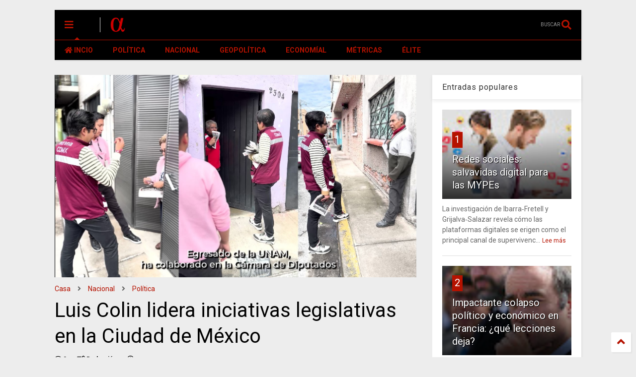

--- FILE ---
content_type: text/html; charset=UTF-8
request_url: https://www.alphanoticias.info/2024/02/luis-colin-lidera-iniciativas.html
body_size: 123958
content:
<!DOCTYPE html>
<html class='v2' dir='ltr' lang='es' xmlns='http://www.w3.org/1999/xhtml' xmlns:b='http://www.google.com/2005/gml/b' xmlns:data='http://www.google.com/2005/gml/data' xmlns:expr='http://www.google.com/2005/gml/expr'>
<!--
<head>
<link href='https://www.blogger.com/static/v1/widgets/335934321-css_bundle_v2.css' rel='stylesheet' type='text/css'/>

-->
<head>
<link as='style' href='https://use.fontawesome.com/releases/v5.10.0/css/all.css' onload='this.onload=null;this.rel=&#39;stylesheet&#39;' rel='preload'/>
<noscript><link href='https://use.fontawesome.com/releases/v5.10.0/css/all.css' rel='stylesheet'/></noscript>
<link as='style' href='https://use.fontawesome.com/releases/v5.10.0/css/v4-shims.css' onload='this.onload=null;this.rel=&#39;stylesheet&#39;' rel='preload'/>
<noscript><link href='https://use.fontawesome.com/releases/v5.10.0/css/v4-shims.css' rel='stylesheet'/></noscript>
<link href='//1.bp.blogspot.com' rel='dns-prefetch'/><link href='//28.2bp.blogspot.com' rel='dns-prefetch'/><link href='//3.bp.blogspot.com' rel='dns-prefetch'/><link href='//4.bp.blogspot.com' rel='dns-prefetch'/><link href='//www.blogger.com' rel='dns-prefetch'/><link href='//maxcdn.bootstrapcdn.com' rel='dns-prefetch'/><link href='//fonts.googleapis.com' rel='dns-prefetch'/><link href='//use.fontawesome.com' rel='dns-prefetch'/><link href='//ajax.googleapis.com' rel='dns-prefetch'/><link href='//resources.blogblog.com' rel='dns-prefetch'/><link href='//www.facebook.com' rel='dns-prefetch'/><link href='//plus.google.com' rel='dns-prefetch'/><link href='//twitter.com' rel='dns-prefetch'/><link href='//www.youtube.com' rel='dns-prefetch'/><link href='//feedburner.google.com' rel='dns-prefetch'/><link href='//www.pinterest.com' rel='dns-prefetch'/><link href='//www.linkedin.com' rel='dns-prefetch'/><link href='//www.behance.net' rel='dns-prefetch'/><link href='//feeds.feedburner.com' rel='dns-prefetch'/><link href='//github.com' rel='dns-prefetch'/><link href='//player.vimeo.com' rel='dns-prefetch'/><link href='//platform.twitter.com' rel='dns-prefetch'/><link href='//apis.google.com' rel='dns-prefetch'/><link href='//connect.facebook.net' rel='dns-prefetch'/><link href='//cdnjs.cloudflare.com' rel='dns-prefetch'/><link href='//www.google-analytics.com' rel='dns-prefetch'/><link href='//pagead2.googlesyndication.com' rel='dns-prefetch'/><link href='//googleads.g.doubleclick.net' rel='dns-prefetch'/><link href='//www.gstatic.com' rel='dns-prefetch'/><link href='//www.googletagservices.com' rel='dns-prefetch'/><link href='//static.xx.fbcdn.net' rel='dns-prefetch'/><link href='//tpc.googlesyndication.com' rel='dns-prefetch'/><link href='//syndication.twitter.com' rel='dns-prefetch'/><link href='//w.sharethis.com' rel='dns-prefetch'/><link href='//edge.sharethis.com' rel='dns-prefetch'/><link href='//t.sharethis.com' rel='dns-prefetch'/><link href='//s7.addthis.com' rel='dns-prefetch'/>
<meta charset='utf-8'/>
<meta content='width=device-width,initial-scale=1.0,minimum-scale=1.0' name='viewport'/>
<script src='https://ajax.googleapis.com/ajax/libs/jquery/1.12.4/jquery.min.js' type='text/javascript'></script>
<meta content='text/html; charset=UTF-8' http-equiv='Content-Type'/>
<meta content='blogger' name='generator'/>
<link href='https://www.alphanoticias.info/favicon.ico' rel='icon' type='image/x-icon'/>
<link href='https://www.alphanoticias.info/2024/02/luis-colin-lidera-iniciativas.html' rel='canonical'/>
<link rel="alternate" type="application/atom+xml" title="Alpha News - Atom" href="https://www.alphanoticias.info/feeds/posts/default" />
<link rel="alternate" type="application/rss+xml" title="Alpha News - RSS" href="https://www.alphanoticias.info/feeds/posts/default?alt=rss" />
<link rel="service.post" type="application/atom+xml" title="Alpha News - Atom" href="https://www.blogger.com/feeds/6728886468402973042/posts/default" />

<link rel="alternate" type="application/atom+xml" title="Alpha News - Atom" href="https://www.alphanoticias.info/feeds/521306814690431301/comments/default" />
<!--Can't find substitution for tag [blog.ieCssRetrofitLinks]-->
<link href='https://blogger.googleusercontent.com/img/b/R29vZ2xl/AVvXsEjASM44-5sCwEkV6UgDCtfgOMEAZwTgMgOdX_ni29YS81GP6jbnpFN49OMc_dTYCfW_P1M7B4cazOxOlKQKjYd-0Fn4prkWt_0s_fdzNvlGKpCJ2SHCdBVu6NJf8IQYcTKask4e5tEH6C8K5CROWOMPvELKkBtoXKgFoVXKNIwJwf2kz0-H2GPc06LzdtId/s16000/Colin.jpg' rel='image_src'/>
<meta content='https://www.alphanoticias.info/2024/02/luis-colin-lidera-iniciativas.html' property='og:url'/>
<meta content='Luis Colin lidera iniciativas legislativas en la Ciudad de México' property='og:title'/>
<meta content='Originario de Iztacalco, Luis Colin emerge como una figura destacada en el ámbito legislativo de la Ciudad de México. Graduado de la UNAM y ...' property='og:description'/>
<meta content='https://blogger.googleusercontent.com/img/b/R29vZ2xl/AVvXsEjASM44-5sCwEkV6UgDCtfgOMEAZwTgMgOdX_ni29YS81GP6jbnpFN49OMc_dTYCfW_P1M7B4cazOxOlKQKjYd-0Fn4prkWt_0s_fdzNvlGKpCJ2SHCdBVu6NJf8IQYcTKask4e5tEH6C8K5CROWOMPvELKkBtoXKgFoVXKNIwJwf2kz0-H2GPc06LzdtId/w1200-h630-p-k-no-nu/Colin.jpg' property='og:image'/>
<title>
Luis Colin lidera iniciativas legislativas en la Ciudad de México | Alpha News
</title>
<meta content='article' property='og:type'/>
<meta content='https://blogger.googleusercontent.com/img/b/R29vZ2xl/AVvXsEjASM44-5sCwEkV6UgDCtfgOMEAZwTgMgOdX_ni29YS81GP6jbnpFN49OMc_dTYCfW_P1M7B4cazOxOlKQKjYd-0Fn4prkWt_0s_fdzNvlGKpCJ2SHCdBVu6NJf8IQYcTKask4e5tEH6C8K5CROWOMPvELKkBtoXKgFoVXKNIwJwf2kz0-H2GPc06LzdtId/w600-h315-p-k-no-nu/Colin.jpg' property='og:image'/>
<meta content='600' property='og:image:width'/>
<meta content='315' property='og:image:height'/>
<meta content='https://blogger.googleusercontent.com/img/b/R29vZ2xl/AVvXsEjASM44-5sCwEkV6UgDCtfgOMEAZwTgMgOdX_ni29YS81GP6jbnpFN49OMc_dTYCfW_P1M7B4cazOxOlKQKjYd-0Fn4prkWt_0s_fdzNvlGKpCJ2SHCdBVu6NJf8IQYcTKask4e5tEH6C8K5CROWOMPvELKkBtoXKgFoVXKNIwJwf2kz0-H2GPc06LzdtId/w1200-h630-p-k-no-nu/Colin.jpg' property='twitter:image'/>
<meta content='summary_large_image' name='twitter:card'/>
<link as='image' href='https://blogger.googleusercontent.com/img/b/R29vZ2xl/AVvXsEjASM44-5sCwEkV6UgDCtfgOMEAZwTgMgOdX_ni29YS81GP6jbnpFN49OMc_dTYCfW_P1M7B4cazOxOlKQKjYd-0Fn4prkWt_0s_fdzNvlGKpCJ2SHCdBVu6NJf8IQYcTKask4e5tEH6C8K5CROWOMPvELKkBtoXKgFoVXKNIwJwf2kz0-H2GPc06LzdtId/s16000/Colin.jpg' rel='preload'/>
<meta content='Alpha News' property='og:site_name'/>

<meta property='fb:app_id' content='403849583055028'/>


<script type='text/javascript'>var FACEBOOK_APP_ID = '403849583055028';</script>
<!--dis-bing-index-archive-pages-start-->
<style type='text/css'>@font-face{font-family:'Roboto';font-style:normal;font-weight:400;font-stretch:100%;font-display:swap;src:url(//fonts.gstatic.com/s/roboto/v50/KFO7CnqEu92Fr1ME7kSn66aGLdTylUAMa3GUBHMdazTgWw.woff2)format('woff2');unicode-range:U+0460-052F,U+1C80-1C8A,U+20B4,U+2DE0-2DFF,U+A640-A69F,U+FE2E-FE2F;}@font-face{font-family:'Roboto';font-style:normal;font-weight:400;font-stretch:100%;font-display:swap;src:url(//fonts.gstatic.com/s/roboto/v50/KFO7CnqEu92Fr1ME7kSn66aGLdTylUAMa3iUBHMdazTgWw.woff2)format('woff2');unicode-range:U+0301,U+0400-045F,U+0490-0491,U+04B0-04B1,U+2116;}@font-face{font-family:'Roboto';font-style:normal;font-weight:400;font-stretch:100%;font-display:swap;src:url(//fonts.gstatic.com/s/roboto/v50/KFO7CnqEu92Fr1ME7kSn66aGLdTylUAMa3CUBHMdazTgWw.woff2)format('woff2');unicode-range:U+1F00-1FFF;}@font-face{font-family:'Roboto';font-style:normal;font-weight:400;font-stretch:100%;font-display:swap;src:url(//fonts.gstatic.com/s/roboto/v50/KFO7CnqEu92Fr1ME7kSn66aGLdTylUAMa3-UBHMdazTgWw.woff2)format('woff2');unicode-range:U+0370-0377,U+037A-037F,U+0384-038A,U+038C,U+038E-03A1,U+03A3-03FF;}@font-face{font-family:'Roboto';font-style:normal;font-weight:400;font-stretch:100%;font-display:swap;src:url(//fonts.gstatic.com/s/roboto/v50/KFO7CnqEu92Fr1ME7kSn66aGLdTylUAMawCUBHMdazTgWw.woff2)format('woff2');unicode-range:U+0302-0303,U+0305,U+0307-0308,U+0310,U+0312,U+0315,U+031A,U+0326-0327,U+032C,U+032F-0330,U+0332-0333,U+0338,U+033A,U+0346,U+034D,U+0391-03A1,U+03A3-03A9,U+03B1-03C9,U+03D1,U+03D5-03D6,U+03F0-03F1,U+03F4-03F5,U+2016-2017,U+2034-2038,U+203C,U+2040,U+2043,U+2047,U+2050,U+2057,U+205F,U+2070-2071,U+2074-208E,U+2090-209C,U+20D0-20DC,U+20E1,U+20E5-20EF,U+2100-2112,U+2114-2115,U+2117-2121,U+2123-214F,U+2190,U+2192,U+2194-21AE,U+21B0-21E5,U+21F1-21F2,U+21F4-2211,U+2213-2214,U+2216-22FF,U+2308-230B,U+2310,U+2319,U+231C-2321,U+2336-237A,U+237C,U+2395,U+239B-23B7,U+23D0,U+23DC-23E1,U+2474-2475,U+25AF,U+25B3,U+25B7,U+25BD,U+25C1,U+25CA,U+25CC,U+25FB,U+266D-266F,U+27C0-27FF,U+2900-2AFF,U+2B0E-2B11,U+2B30-2B4C,U+2BFE,U+3030,U+FF5B,U+FF5D,U+1D400-1D7FF,U+1EE00-1EEFF;}@font-face{font-family:'Roboto';font-style:normal;font-weight:400;font-stretch:100%;font-display:swap;src:url(//fonts.gstatic.com/s/roboto/v50/KFO7CnqEu92Fr1ME7kSn66aGLdTylUAMaxKUBHMdazTgWw.woff2)format('woff2');unicode-range:U+0001-000C,U+000E-001F,U+007F-009F,U+20DD-20E0,U+20E2-20E4,U+2150-218F,U+2190,U+2192,U+2194-2199,U+21AF,U+21E6-21F0,U+21F3,U+2218-2219,U+2299,U+22C4-22C6,U+2300-243F,U+2440-244A,U+2460-24FF,U+25A0-27BF,U+2800-28FF,U+2921-2922,U+2981,U+29BF,U+29EB,U+2B00-2BFF,U+4DC0-4DFF,U+FFF9-FFFB,U+10140-1018E,U+10190-1019C,U+101A0,U+101D0-101FD,U+102E0-102FB,U+10E60-10E7E,U+1D2C0-1D2D3,U+1D2E0-1D37F,U+1F000-1F0FF,U+1F100-1F1AD,U+1F1E6-1F1FF,U+1F30D-1F30F,U+1F315,U+1F31C,U+1F31E,U+1F320-1F32C,U+1F336,U+1F378,U+1F37D,U+1F382,U+1F393-1F39F,U+1F3A7-1F3A8,U+1F3AC-1F3AF,U+1F3C2,U+1F3C4-1F3C6,U+1F3CA-1F3CE,U+1F3D4-1F3E0,U+1F3ED,U+1F3F1-1F3F3,U+1F3F5-1F3F7,U+1F408,U+1F415,U+1F41F,U+1F426,U+1F43F,U+1F441-1F442,U+1F444,U+1F446-1F449,U+1F44C-1F44E,U+1F453,U+1F46A,U+1F47D,U+1F4A3,U+1F4B0,U+1F4B3,U+1F4B9,U+1F4BB,U+1F4BF,U+1F4C8-1F4CB,U+1F4D6,U+1F4DA,U+1F4DF,U+1F4E3-1F4E6,U+1F4EA-1F4ED,U+1F4F7,U+1F4F9-1F4FB,U+1F4FD-1F4FE,U+1F503,U+1F507-1F50B,U+1F50D,U+1F512-1F513,U+1F53E-1F54A,U+1F54F-1F5FA,U+1F610,U+1F650-1F67F,U+1F687,U+1F68D,U+1F691,U+1F694,U+1F698,U+1F6AD,U+1F6B2,U+1F6B9-1F6BA,U+1F6BC,U+1F6C6-1F6CF,U+1F6D3-1F6D7,U+1F6E0-1F6EA,U+1F6F0-1F6F3,U+1F6F7-1F6FC,U+1F700-1F7FF,U+1F800-1F80B,U+1F810-1F847,U+1F850-1F859,U+1F860-1F887,U+1F890-1F8AD,U+1F8B0-1F8BB,U+1F8C0-1F8C1,U+1F900-1F90B,U+1F93B,U+1F946,U+1F984,U+1F996,U+1F9E9,U+1FA00-1FA6F,U+1FA70-1FA7C,U+1FA80-1FA89,U+1FA8F-1FAC6,U+1FACE-1FADC,U+1FADF-1FAE9,U+1FAF0-1FAF8,U+1FB00-1FBFF;}@font-face{font-family:'Roboto';font-style:normal;font-weight:400;font-stretch:100%;font-display:swap;src:url(//fonts.gstatic.com/s/roboto/v50/KFO7CnqEu92Fr1ME7kSn66aGLdTylUAMa3OUBHMdazTgWw.woff2)format('woff2');unicode-range:U+0102-0103,U+0110-0111,U+0128-0129,U+0168-0169,U+01A0-01A1,U+01AF-01B0,U+0300-0301,U+0303-0304,U+0308-0309,U+0323,U+0329,U+1EA0-1EF9,U+20AB;}@font-face{font-family:'Roboto';font-style:normal;font-weight:400;font-stretch:100%;font-display:swap;src:url(//fonts.gstatic.com/s/roboto/v50/KFO7CnqEu92Fr1ME7kSn66aGLdTylUAMa3KUBHMdazTgWw.woff2)format('woff2');unicode-range:U+0100-02BA,U+02BD-02C5,U+02C7-02CC,U+02CE-02D7,U+02DD-02FF,U+0304,U+0308,U+0329,U+1D00-1DBF,U+1E00-1E9F,U+1EF2-1EFF,U+2020,U+20A0-20AB,U+20AD-20C0,U+2113,U+2C60-2C7F,U+A720-A7FF;}@font-face{font-family:'Roboto';font-style:normal;font-weight:400;font-stretch:100%;font-display:swap;src:url(//fonts.gstatic.com/s/roboto/v50/KFO7CnqEu92Fr1ME7kSn66aGLdTylUAMa3yUBHMdazQ.woff2)format('woff2');unicode-range:U+0000-00FF,U+0131,U+0152-0153,U+02BB-02BC,U+02C6,U+02DA,U+02DC,U+0304,U+0308,U+0329,U+2000-206F,U+20AC,U+2122,U+2191,U+2193,U+2212,U+2215,U+FEFF,U+FFFD;}@font-face{font-family:'Roboto';font-style:normal;font-weight:700;font-stretch:100%;font-display:swap;src:url(//fonts.gstatic.com/s/roboto/v50/KFO7CnqEu92Fr1ME7kSn66aGLdTylUAMa3GUBHMdazTgWw.woff2)format('woff2');unicode-range:U+0460-052F,U+1C80-1C8A,U+20B4,U+2DE0-2DFF,U+A640-A69F,U+FE2E-FE2F;}@font-face{font-family:'Roboto';font-style:normal;font-weight:700;font-stretch:100%;font-display:swap;src:url(//fonts.gstatic.com/s/roboto/v50/KFO7CnqEu92Fr1ME7kSn66aGLdTylUAMa3iUBHMdazTgWw.woff2)format('woff2');unicode-range:U+0301,U+0400-045F,U+0490-0491,U+04B0-04B1,U+2116;}@font-face{font-family:'Roboto';font-style:normal;font-weight:700;font-stretch:100%;font-display:swap;src:url(//fonts.gstatic.com/s/roboto/v50/KFO7CnqEu92Fr1ME7kSn66aGLdTylUAMa3CUBHMdazTgWw.woff2)format('woff2');unicode-range:U+1F00-1FFF;}@font-face{font-family:'Roboto';font-style:normal;font-weight:700;font-stretch:100%;font-display:swap;src:url(//fonts.gstatic.com/s/roboto/v50/KFO7CnqEu92Fr1ME7kSn66aGLdTylUAMa3-UBHMdazTgWw.woff2)format('woff2');unicode-range:U+0370-0377,U+037A-037F,U+0384-038A,U+038C,U+038E-03A1,U+03A3-03FF;}@font-face{font-family:'Roboto';font-style:normal;font-weight:700;font-stretch:100%;font-display:swap;src:url(//fonts.gstatic.com/s/roboto/v50/KFO7CnqEu92Fr1ME7kSn66aGLdTylUAMawCUBHMdazTgWw.woff2)format('woff2');unicode-range:U+0302-0303,U+0305,U+0307-0308,U+0310,U+0312,U+0315,U+031A,U+0326-0327,U+032C,U+032F-0330,U+0332-0333,U+0338,U+033A,U+0346,U+034D,U+0391-03A1,U+03A3-03A9,U+03B1-03C9,U+03D1,U+03D5-03D6,U+03F0-03F1,U+03F4-03F5,U+2016-2017,U+2034-2038,U+203C,U+2040,U+2043,U+2047,U+2050,U+2057,U+205F,U+2070-2071,U+2074-208E,U+2090-209C,U+20D0-20DC,U+20E1,U+20E5-20EF,U+2100-2112,U+2114-2115,U+2117-2121,U+2123-214F,U+2190,U+2192,U+2194-21AE,U+21B0-21E5,U+21F1-21F2,U+21F4-2211,U+2213-2214,U+2216-22FF,U+2308-230B,U+2310,U+2319,U+231C-2321,U+2336-237A,U+237C,U+2395,U+239B-23B7,U+23D0,U+23DC-23E1,U+2474-2475,U+25AF,U+25B3,U+25B7,U+25BD,U+25C1,U+25CA,U+25CC,U+25FB,U+266D-266F,U+27C0-27FF,U+2900-2AFF,U+2B0E-2B11,U+2B30-2B4C,U+2BFE,U+3030,U+FF5B,U+FF5D,U+1D400-1D7FF,U+1EE00-1EEFF;}@font-face{font-family:'Roboto';font-style:normal;font-weight:700;font-stretch:100%;font-display:swap;src:url(//fonts.gstatic.com/s/roboto/v50/KFO7CnqEu92Fr1ME7kSn66aGLdTylUAMaxKUBHMdazTgWw.woff2)format('woff2');unicode-range:U+0001-000C,U+000E-001F,U+007F-009F,U+20DD-20E0,U+20E2-20E4,U+2150-218F,U+2190,U+2192,U+2194-2199,U+21AF,U+21E6-21F0,U+21F3,U+2218-2219,U+2299,U+22C4-22C6,U+2300-243F,U+2440-244A,U+2460-24FF,U+25A0-27BF,U+2800-28FF,U+2921-2922,U+2981,U+29BF,U+29EB,U+2B00-2BFF,U+4DC0-4DFF,U+FFF9-FFFB,U+10140-1018E,U+10190-1019C,U+101A0,U+101D0-101FD,U+102E0-102FB,U+10E60-10E7E,U+1D2C0-1D2D3,U+1D2E0-1D37F,U+1F000-1F0FF,U+1F100-1F1AD,U+1F1E6-1F1FF,U+1F30D-1F30F,U+1F315,U+1F31C,U+1F31E,U+1F320-1F32C,U+1F336,U+1F378,U+1F37D,U+1F382,U+1F393-1F39F,U+1F3A7-1F3A8,U+1F3AC-1F3AF,U+1F3C2,U+1F3C4-1F3C6,U+1F3CA-1F3CE,U+1F3D4-1F3E0,U+1F3ED,U+1F3F1-1F3F3,U+1F3F5-1F3F7,U+1F408,U+1F415,U+1F41F,U+1F426,U+1F43F,U+1F441-1F442,U+1F444,U+1F446-1F449,U+1F44C-1F44E,U+1F453,U+1F46A,U+1F47D,U+1F4A3,U+1F4B0,U+1F4B3,U+1F4B9,U+1F4BB,U+1F4BF,U+1F4C8-1F4CB,U+1F4D6,U+1F4DA,U+1F4DF,U+1F4E3-1F4E6,U+1F4EA-1F4ED,U+1F4F7,U+1F4F9-1F4FB,U+1F4FD-1F4FE,U+1F503,U+1F507-1F50B,U+1F50D,U+1F512-1F513,U+1F53E-1F54A,U+1F54F-1F5FA,U+1F610,U+1F650-1F67F,U+1F687,U+1F68D,U+1F691,U+1F694,U+1F698,U+1F6AD,U+1F6B2,U+1F6B9-1F6BA,U+1F6BC,U+1F6C6-1F6CF,U+1F6D3-1F6D7,U+1F6E0-1F6EA,U+1F6F0-1F6F3,U+1F6F7-1F6FC,U+1F700-1F7FF,U+1F800-1F80B,U+1F810-1F847,U+1F850-1F859,U+1F860-1F887,U+1F890-1F8AD,U+1F8B0-1F8BB,U+1F8C0-1F8C1,U+1F900-1F90B,U+1F93B,U+1F946,U+1F984,U+1F996,U+1F9E9,U+1FA00-1FA6F,U+1FA70-1FA7C,U+1FA80-1FA89,U+1FA8F-1FAC6,U+1FACE-1FADC,U+1FADF-1FAE9,U+1FAF0-1FAF8,U+1FB00-1FBFF;}@font-face{font-family:'Roboto';font-style:normal;font-weight:700;font-stretch:100%;font-display:swap;src:url(//fonts.gstatic.com/s/roboto/v50/KFO7CnqEu92Fr1ME7kSn66aGLdTylUAMa3OUBHMdazTgWw.woff2)format('woff2');unicode-range:U+0102-0103,U+0110-0111,U+0128-0129,U+0168-0169,U+01A0-01A1,U+01AF-01B0,U+0300-0301,U+0303-0304,U+0308-0309,U+0323,U+0329,U+1EA0-1EF9,U+20AB;}@font-face{font-family:'Roboto';font-style:normal;font-weight:700;font-stretch:100%;font-display:swap;src:url(//fonts.gstatic.com/s/roboto/v50/KFO7CnqEu92Fr1ME7kSn66aGLdTylUAMa3KUBHMdazTgWw.woff2)format('woff2');unicode-range:U+0100-02BA,U+02BD-02C5,U+02C7-02CC,U+02CE-02D7,U+02DD-02FF,U+0304,U+0308,U+0329,U+1D00-1DBF,U+1E00-1E9F,U+1EF2-1EFF,U+2020,U+20A0-20AB,U+20AD-20C0,U+2113,U+2C60-2C7F,U+A720-A7FF;}@font-face{font-family:'Roboto';font-style:normal;font-weight:700;font-stretch:100%;font-display:swap;src:url(//fonts.gstatic.com/s/roboto/v50/KFO7CnqEu92Fr1ME7kSn66aGLdTylUAMa3yUBHMdazQ.woff2)format('woff2');unicode-range:U+0000-00FF,U+0131,U+0152-0153,U+02BB-02BC,U+02C6,U+02DA,U+02DC,U+0304,U+0308,U+0329,U+2000-206F,U+20AC,U+2122,U+2191,U+2193,U+2212,U+2215,U+FEFF,U+FFFD;}</style>
<style id='page-skin-1' type='text/css'><!--
/*
-----------------------------------------------------------------------------
Template Name: MagOne
Template URI: https://sneeit.com/magone-multi-purpose-blogger-magazine-template/
Author: Tien Nguyen
Author URI: https://sneeit.com
Description: MagOne - Responsive Newspaper and Magazine Blogger Template
Version: 6.9.47
-----------------------------------------------------------------------------
----------------------------------------------------------------------------- */
/* Variable definitions
=======================
<Variable name="keycolor" description="Main Color" type="color" default="#FF3D00"/>
<Group description="Site" selector="body">
<Variable name="body.font" description="Font" type="font" default="normal normal 12px 'Roboto', sans-serif"/>
<Variable name="body.text.color" description="Text Color" type="color" default="#000000"/>
</Group>
<Group description="Backgrounds" selector="body">
<Variable name="body.background.color" description="Body Background" type="color" default="#efefef"/>
<Variable name="content.background.color" description="Entire Blog Background" type="color" default="#efefef"/>
<Variable name="header.background.color" description="Header Background" type="color" default="#ffffff"/>
</Group>
<Group description="Menu" selector="#PageList1">
<Variable name="menufont" description="Menu Main Items Font" type="font" default="normal bold 14px 'Roboto', sans-serif"/>
<Variable name="menucolor" description="Menu Main Items Color" type="color" default="#000000"/>
<Variable name="menucolorhover" description="Menu Main Items Hover Color" type="color" default="#777777"/>
<Variable name="menubackground" description="Menu Main Items Background" type="color" default="#ffffff"/>
<Variable name="menubackgroundhover" description="Menu Main Items Hover Background" type="color" default="#ffffff"/>
<Variable name="menusubcolor" description="Menu Sub Items Color" type="color" default="#cccccc"/>
<Variable name="menusubcolorhover" description="Menu Sub Items Hover Color" type="color" default="#ffffff"/>
<Variable name="menusubbackground" description="Menu Sub Items Background" type="color" default="#333333"/>
<Variable name="menucurcolor" description="Selected Menu Main Item Color" type="color" default="#FFFFFF"/>
<Variable name="menucurbackground" description="Selected Menu Main Item Background" type="color" default="#FF3D00"/>
</Group>
<Group description="Links" selector="body">
<Variable name="link.color" description="Link Color" type="color" default="#b51200"/>
<Variable name="link.visited.color" description="Visited Color" type="color" default="#EA3A00"/>
<Variable name="link.hover.color" description="Hover Color" type="color" default="#FF4D11"/>
</Group>
<Group description="Widgets - Gadgets" selector="#primary .widget">
<Variable name="blockitembghv" description="Background of Items in Blocks when Hover" type="color" default="#000000"/>
<Variable name="feedwid.title.font" description="Article Widgets Title" type="font" default="normal bold 23px 'Roboto', sans-serif"/>
<Variable name="sidewid.title.font" description="Right Sidebar Widgets Title" type="font" default="normal normal 16px 'Roboto', sans-serif"/>
</Group>
<Group description="Post" selector="h1.post-title">
<Variable name="post.title.font" description="Post Title" type="font" default="normal normal 40px 'Roboto', sans-serif"/>
<Variable name="post.body.font" description="Post Body" type="font" default="normal normal 16px 'Roboto', sans-serif"/>
</Group>
<Group description="Slider" selector=".widget.slider">
<Variable name="slider.title.font" description="Slider Item Title" type="font" default="normal 400 30px 'Roboto', sans-serif"/>
</Group>
<Variable name="body.background" description="Body Background" type="background"
color="#ededed" default="$(color) none repeat scroll top left"/>
<Variable name="body.background.override" description="Body Background Override" type="string" default=""/>
<Variable name="body.background.gradient.cap" description="Body Gradient Cap" type="url"
default="url(//www.blogblog.com/1kt/simple/gradients_light.png)"/>
<Variable name="body.background.gradient.tile" description="Body Gradient Tile" type="url"
default="url(//www.blogblog.com/1kt/simple/body_gradient_tile_light.png)"/>
*/
/*Variable Apply Here*/
body {font: normal normal 12px 'Roboto', sans-serif;color: #000000;background: #ededed none repeat scroll top left;}
a:link {text-decoration:none;color: #b51200;}
a:visited {text-decoration:none;color: #b51200;}
a:hover {color: #b51200;}
.color {color: #b51200;}
.border {border-color: #b51200;}
.bg {background-color: #b51200;}
.header-bg {background-color:#000000;}
.wrapper {background-color:#ededed;max-width: 100%;margin: auto;opacity: 0}
.wrapper.preview {opacity: 1}
.post-body {font: normal normal 16px 'Roboto', sans-serif;}
.main-menu {border-top: 1px solid #b51200;}
.main-menu ul.sub-menu li:hover > a {border-left: 2px solid #b51200o;}
.main-menu .menu-item-mega > .menu-item-inner > .sub-menu > li li:hover a {border-left: 1px solid #b51200;}
.main-menu ul.sub-menu li:hover > a,
.main-menu .menu-item-mega > .menu-item-inner > .sub-menu,
.main-menu .menu-item-mega > .menu-item-inner > .sub-menu > li li:hover a {border-color: #b51200!important;}
.header-social-icons ul li a:hover {color: #b51200;}
.feed-widget-header .widget-title {font: normal bold 23px 'Roboto', sans-serif;}
.slider-item .item-readmore:hover {background: #b51200}
.owl-dot.active {background: #b51200;}
#main-sidebar .widget > h2, #main-sidebar .feed-widget-header, #main-sidebar .feed-widget-header h2 {font: normal normal 16px 'Roboto', sans-serif;}
#main-sidebar .widget.FollowByEmail .follow-by-email-submit {background: #b51200;}
#footer .widget.social_icons li a:hover {color: #b51200;}
#footer .FollowByEmail .follow-by-email-submit {background: #b51200;}
a.comments-title.active {border-bottom: 2px solid #ededed!important;}
h1.post-title {font: normal normal 40px 'Roboto', sans-serif;}
.feed.widget .feed-widget-header {border-color: #b51200;}
.feed.widget.box-title h2.widget-title {background: #b51200;}
.social_counter {color: #b51200}
.social_counter .button {background: #b51200}
.main-menu {background: #000000;}
.main-menu ul.menu > li > a {color: #b51200;font: normal bold 14px 'Roboto', sans-serif;}
.main-menu ul.menu > li:hover > a {color: #b51200;background: #000000;}
.main-menu ul.sub-menu,
.main-menu .menu-item-mega-label .menu-item-inner {	background: #000000; }
.main-menu ul.sub-menu a { color: #ededed; }
.main-menu ul.sub-menu li:hover > a { color: #ffffff; }
.main-menu ul.menu > li.menu-item-current > a {background: #f21800; color: #ffffff!important;}
.feed.widget .thumbnail { background: #000000!important; }
.mobile-menu .menu { border-top: 1px solid #b51200; }
.slider-item .item-title {font:normal 400 30px 'Roboto', sans-serif}
form a[class*="button"], form button[class*="button"], form input[class*="button"], form input[type="submit"]{background:#b51200!important}
/*MAIN LAYOUT*/
.main-loader {
position: fixed;
width: 100%;
height: 100%;
}
.main-loader .inner {
position: absolute;
width: 100%;
height: 1px;
text-align: center;
top: 35%;
}
.wrapper {
padding: 20px 20px 30px 20px;
max-width: 100%;
width: /*-var-wrapper-width-start*/1100px/*-var-wrapper-width-end*/;
box-sizing: border-box;
}
#content {
float: left;
/*-var-content-width-start-*/width: 68.68%;/*-var-content-width-end-*/
}
#main-sidebar {
float: right;
/*-var-sidebar-width-start-*/width: 28.31%;/*-var-sidebar-width-end-*/
}
/* - sticky sidebar */
#sidebar {
padding-top: 0.1px; /* to prevent margin of widget collapse sidebar height */
}
#sidebar.fix-top {
position: fixed;
top: 0!important;
bottom: auto!important;
}
#sidebar.fix-bot {
position: fixed;
top: auto!important;
bottom: 0!important;
}
#sidebar.abs-stay {
position: absolute;
bottom: auto!important;
left: auto!important;
right: 0!important;
}
#sidebar.abs-bot {
position: absolute;
top: auto!important;
bottom: 0!important;
left: auto!important;
right: 0!important;
}
/*amp*/
amp-img, amp-youtube, amp-iframe, noscript.amp {
display: none!important;
}
.fab {font-family: "Font Awesome 5 Brands"!important;}

--></style>
<style id='main-css' type='text/css'>
*{word-wrap:break-word!important}body{position:relative;margin:0;padding:0;overflow-x:hidden;width:auto}a{cursor:pointer}a img{border:none}.section,.widget{margin:0;padding:0}.widget{opacity:0}.widget#Blog1{opacity:1!important}.item-control{display:none}.clear{display:block;clear:both;float:none}.inb{display:-moz-inline-stack;display:inline-block}.table{display:table;width:100%}.tr{display:table-row;width:100%}.td{display:table-cell;vertical-align:middle}.wide{margin:auto;width:100%;max-width:100%}img,iframe,object,ins{max-width:100%!important}img{height:auto}.hide,#admin-section,.hidden{display:none}.natural-thumbnail,.item-thumbnail{overflow:hidden;display:block;z-index:9;width:100%;position:relative}.item-thumbnail .item-thumbnail-resize-portrait{display:block;width:100%;height:1100%;margin-top:-500%;vertical-align:middle}.item-thumbnail .item-thumbnail-resize-landscape{display:block;width:1100%;height:100%;margin-left:-500%;text-align:center}.item-thumbnail img{position:relative;display:inline-block!important;height:auto;width:auto;max-width:9999px;max-height:9999px;padding:0!important;*display:block;zoom:1}.item-thumbnail .item-thumbnail-resize-portrait img{height:auto!important;width:100%!important;position:absolute;top:0;bottom:0;left:0;right:0;margin:auto}.item-thumbnail .item-thumbnail-resize-landscape img{height:100%!important;width:auto!important}.natural-thumbnail img{display:block;height:auto;width:100%}.blogger-clickTrap{display:none}.widget>h2{display:none}.post-body h2,.post-body h3,.post-body h4{margin:1em 0 .5em 0}.widget .post-body ul,.widget .post-body ol{margin:.5em 0 1.5em 0}span.widget-item-control{position:absolute;right:0;bottom:0}.post-body{font-weight:400;line-height:1.5em;padding:5px 0 0 0;width:auto}.post-body b{font-weight:700}.post-body iframe[src*="youtube"],.post-body iframe.YOUTUBE-iframe-video{display:block;width:100%;margin:0 0 10px 0}.PopularPosts .item-thumbnail{float:none;margin:0}.shad,.shadow,.shd,.sd{-webkit-box-shadow:2px 2px 3px rgba(0,0,0,.05);-o-box-shadow:2px 2px 3px rgba(0,0,0,.05);-ms-box-shadow:2px 2px 3px rgba(0,0,0,.05);box-shadow:2px 2px 3px rgba(0,0,0,.05)}.circle,.cir{-o-border-radius:100%;-ms-border-radius:100%;-webkit-border-radius:100%;border-radius:100%}.rad2{-o-border-radius:2px;-ms-border-radius:2px;-webkit-border-radius:2px;border-radius:2px}.owl-carousel .owl-animated-in{z-index:0}.owl-carousel .owl-animated-out{z-index:1}.owl-carousel{display:none;width:100%;-webkit-tap-highlight-color:transparent;position:relative;z-index:1}.owl-carousel .owl-stage{position:relative;-ms-touch-action:pan-Y}.owl-carousel .owl-stage:after{content:".";display:block;clear:both;visibility:hidden;line-height:0;height:0}.owl-carousel .owl-stage-outer{position:relative;overflow:hidden;-webkit-transform:translate3d(0,0,0)}.owl-carousel .owl-controls .owl-dot,.owl-carousel .owl-controls .owl-nav .owl-next,.owl-carousel .owl-controls .owl-nav .owl-prev{cursor:pointer;cursor:hand;-webkit-user-select:none;-khtml-user-select:none;-moz-user-select:none;-ms-user-select:none;user-select:none}.owl-carousel.owl-loaded{display:block}.owl-carousel.owl-loading{opacity:0;display:block}.owl-carousel.owl-hidden{opacity:0}.owl-carousel .owl-refresh .owl-item{display:none}.owl-carousel .owl-item{position:relative;min-height:1px;float:left;-webkit-backface-visibility:hidden;-webkit-tap-highlight-color:transparent;-webkit-touch-callout:none;-webkit-user-select:none;-moz-user-select:none;-ms-user-select:none;user-select:none}.owl-carousel .owl-item img{display:block;width:100%;-webkit-transform-style:preserve-3d}.owl-carousel.owl-text-select-on .owl-item{-webkit-user-select:auto;-moz-user-select:auto;-ms-user-select:auto;user-select:auto}.owl-carousel .owl-grab{cursor:move;cursor:-webkit-grab;cursor:-o-grab;cursor:-ms-grab;cursor:grab}.no-js .owl-carousel{display:block}.owl-carousel .owl-item img{transform-style:preserve-3d}.owl-carousel .owl-video-wrapper{position:relative;height:100%;background:#000}.owl-carousel .owl-video-playing .owl-video-play-icon,.owl-carousel .owl-video-playing .owl-video-tn{display:none}.owl-carousel .owl-video-frame{position:relative;z-index:1}.loader:before,.loader:after,.loader{border-radius:50%;width:2.5em;height:2.5em;-webkit-animation-fill-mode:both;animation-fill-mode:both;-webkit-animation:loading_dots 1.8s infinite ease-in-out;animation:loading_dots 1.8s infinite ease-in-out}.loader{font-size:10px;margin:80px auto;position:relative;text-indent:-9999em;-webkit-transform:translateZ(0);-ms-transform:translateZ(0);transform:translateZ(0);-webkit-animation-delay:-0.16s;animation-delay:-0.16s}.loader:before{left:-3.5em;-webkit-animation-delay:-0.32s;animation-delay:-0.32s}.loader:after{left:3.5em}.loader:before,.loader:after{content:'';position:absolute;top:0}@-webkit-keyframes loading_dots{0%,80%,100%{box-shadow:0 2.5em 0 -1.3em rgba(125,125,125,.5)}40%{box-shadow:0 2.5em 0 0 rgba(125,125,125,.5)}}@keyframes loading_dots{0%,80%,100%{box-shadow:0 2.5em 0 -1.3em rgba(125,125,125,.5)}40%{box-shadow:0 2.5em 0 0 rgba(125,125,125,.5)}}.white{background:#fff}#header{position:relative;z-index:99}#header-section{position:relative;z-index:999}#header-wide .widget{margin:30px 0 0 0}#Header1{height:60px;overflow:hidden;position:relative;margin:0}.main-menu-toggle{float:left;-webkit-user-select:none;-moz-user-select:none;-ms-user-select:none;-o-user-select:none;user-select:none}#search-toggle{float:right}.header-button{display:block;height:60px;line-height:60px}.header-button .inner{line-height:20px;padding:20px 20px 0 0;display:block}.main-menu-toggle .inner{padding-left:20px}.header-button .inner>span{color:#999;font-size:10px;line-height:20px;vertical-align:text-bottom}.header-button:hover .inner span,.header-button.active .inner span{color:#000}.header-button .inner i.fa{font-size:20px;line-height:20px}#header .toggle-button .arrow{width:0;height:0;border-left:5px solid transparent;border-right:5px solid transparent;border-bottom-width:5px;border-bottom-style:solid;position:absolute;left:40px;bottom:0;display:none}#header .toggle-button.active .arrow{display:block}.blog-title{float:left;font-size:26px;font-weight:400;border-left:1px solid #ddd;height:30px;line-height:30px;margin:15px 20px 0 0;padding:0 0 0 20px;max-width:50%;overflow:hidden;position:relative}.blog-title img{width:auto!important;height:auto!important;max-height:30px!important}.top-page-wrapper .widget *{max-width:100%}#top-page .widget.HTML{max-height:90px;overflow:hidden;position:relative;width:728px}.top-page-wrapper.auto-height .widget *{max-width:none}#top-page-logo .blog-title{float:none;text-align:left;margin:0;padding:0;border:none;max-width:100%;height:auto}#top-page-logo .blog-title img{max-height:none!important}.top-page-wrapper.auto-height{padding-bottom:10px}.top-page-wrapper.auto-height .section#top-page .widget{min-width:50%;float:right}#header-section .PageList,#header-section .LinkList{display:none}.main-menu{position:relative}.main-menu ul.menu>li.menu-item-current>a:hover,.solid-white .main-menu ul.menu>li>a:hover{opacity:.8}.main-menu .menu .arrow{width:0;height:0;border-left:5px solid transparent;border-right:5px solid transparent;border-top:5px solid;float:right;display:inline-block;margin:18px 0 0 5px}.main-menu .sub-menu .arrow{border-top:5px solid transparent;border-bottom:5px solid transparent;border-left:5px solid;margin:15px 0 0 10px;position:relative;top:1px}.main-menu .menu a{position:relative}.main-menu ul{margin:0;padding:0}.main-menu ul.menu li{display:block;font-size:14px;font-weight:300;padding:0}ul.menu li>span{display:none}.main-menu ul.sub-menu li a{font-weight:400}.main-menu ul.sub-menu li{position:relative;font-size:13px}.main-menu ul.menu li a{padding:0 20px;display:block;height:40px;line-height:40px;text-decoration:none}.main-menu ul.menu>li>a{position:relative}.main-menu ul.menu>li.menu-item-has-children>a{padding-right:30px}.main-menu ul.menu>li>a .arrow{position:absolute;top:-1px;right:15px}.main-menu ul.menu>li{float:left;height:40px;line-height:40px}.main-menu .menu-item-inner{visibility:hidden;opacity:0;transition:visibility 0s linear 0.3s,opacity 0.3s linear;-webkit-transition:visibility 0s linear 0.3s,opacity 0.3s linear;-moz-transition:visibility 0s linear 0.3s,opacity 0.3s linear;-o-transition:visibility 0s linear 0.3s,opacity 0.3s linear;-ms-transition:visibility 0s linear 0.3s,opacity 0.3s linear}.main-menu ul.sub-menu{min-width:180px;position:absolute;top:100%}.main-menu li:hover>.menu-item-inner{visibility:visible;opacity:1;transition-delay:0s;-webkit-transition-delay:0s;-moz-transition-delay:0s;-o-transition-delay:0s;-ms-transition-delay:0s}.main-menu ul.sub-menu li:hover a{background:rgba(0,0,0,.1);-webkit-transition:all 200ms ease-in-out;-moz-transition:all 200ms ease-in-out;-o-transition:all 200ms ease-in-out;transition:all 200ms ease-in-out}.main-menu ul.sub-menu a{min-height:40px;height:auto;padding-right:10px}.main-menu ul.sub-menu ul.sub-menu{top:0;left:100%}.main-menu li.menu-item-mega:hover .menu-item-inner{visibility:visible;opacity:1}.main-menu li.menu-item-mega .menu-item-inner .arrow{display:none}.main-menu .menu-item-mega>.menu-item-inner>.sub-menu{width:100%;left:0;padding:10px 0}.main-menu .menu-item-mega>.menu-item-inner>.sub-menu>li{float:left;width:25%}.main-menu .menu-item-mega>.menu-item-inner>.sub-menu>li>a{font-size:14px}.main-menu .menu-item-mega>.menu-item-inner>.sub-menu>li>.menu-item-inner{position:static;border-left:1px solid #3c3c3c;margin-left:20px}.main-menu .menu-item-mega .sub-menu .sub-menu{position:relative;left:0}.main-menu .menu-item-mega:hover .sub-menu a{background:none;border-left:none}.main-menu .menu-item-mega .sub-menu .sub-menu a{font-size:12px;margin-left:15px;padding:0}.main-menu .menu-item-mega>.menu-item-inner>.sub-menu>li li:hover a{padding-left:10px}.main-menu li.menu-item-mega-label:hover .menu-item-inner .menu-mega-content{position:relative;z-index:1;margin-top:-25px}.main-menu .menu-item-mega-label .menu-item-inner{position:absolute;left:0;width:100%;padding:20px 0 20px 0}.main-menu li.menu-item-mega-label.finished .menu-item-inner .menu-mega-content .item{float:left;width:22.5%;margin-right:2%}.main-menu li.menu-item-mega-label.finished .menu-item-inner .menu-mega-content .item.item-0{margin-left:2%}.main-menu li.menu-item-mega-label.finished .menu-item-inner .menu-mega-content{margin:0}.main-menu li.menu-item-mega-label.finished .menu-item-inner .menu-mega-content .item .item-thumbnail{height:160px;background:#000;padding:0}.main-menu li.menu-item-mega-label.finished .menu-item-inner .menu-mega-content .item .item-thumbnail:hover img{background:#000;opacity:.5;transition:opacity 0.3s linear;-webkit-transition:opacity 0.3s linear;-moz-transition:opacity 0.3s linear;-o-transition:opacity 0.3s linear;-ms-transition:opacity 0.3s linear}.main-menu li.menu-item-mega-label.finished .menu-item-inner .menu-mega-content .item .item-thumbnail i.fa{visibility:hidden;opacity:0;position:absolute;color:#fff;width:100%;text-align:center;top:40%;z-index:999;font-size:1000%}.main-menu li.menu-item-mega-label.finished .menu-item-inner .menu-mega-content .item .item-thumbnail:hover i.fa{visibility:visible;opacity:1;font-size:200%;transition:visibility 0.3s linear,font-size 0.3s linear,opacity 0.3s linear;-webkit-transition:visibility 0.3s linear,font-size 0.3s linear,opacity 0.3s linear;-moz-transition:visibility 0.3s linear,font-size 0.3s linear,opacity 0.3s linear;-o-transition:visibility 0.3s linear,font-size 0.3s linear,opacity 0.3s linear;-ms-transition:visibility 0.3s linear,font-size 0.3s linear,opacity 0.3s linear}.main-menu ul.menu li a.item-title{height:auto;line-height:1.5em;padding:0;margin:10px 0 0;color:#ccc;font-size:14px;font-weight:400}.main-menu ul.menu li a.item-title:hover{color:#fff}.main-menu ul.menu li.menu-item-mega-label.menu-item-has-children>.menu-item-inner>ul.sub-menu{float:left;width:20%;position:relative;border-top:none;padding:0;margin-top:-15px}.main-menu ul.menu li.menu-item-mega-label.menu-item-has-children>.menu-item-inner>ul.sub-menu>li{float:none;width:100%}.main-menu ul.menu li.menu-item-mega-label.menu-item-has-children>.menu-item-inner>ul.sub-menu .menu-item-inner{padding:0;width:auto}.main-menu ul.menu li.menu-item-mega-label.menu-item-has-children>.menu-item-inner .menu-mega-content{float:right;width:80%}.main-menu.main-menu-center>ul.menu>li{display:inline-block;float:none}.main-menu.main-menu-center>ul.menu{text-align:center}.main-menu.main-menu-center ul.sub-menu{text-align:left}.main-menu.main-menu-center li.menu-item-mega-label.finished .menu-item-inner .menu-mega-content .item .item-thumbnail i.fa{left:0}.main-menu.sticky-menu{position:fixed;left:0;top:0;width:100%;box-shadow:0 0 10px #ccc;border-bottom:1px solid #ddd}.main-menu.sticky-menu>ul.menu{margin:auto;position:relative}#header.sticky{position:fixed;left:0;top:0;width:100%;box-sizing:border-box}#header.sticky #Header1{height:50px;z-index:0}#header.sticky #header-section{border-bottom:1px solid #ddd;-webkit-box-shadow:2px 2px 3px rgba(0,0,0,.05);-o-box-shadow:2px 2px 3px rgba(0,0,0,.05);-ms-box-shadow:2px 2px 3px rgba(0,0,0,.05);box-shadow:2px 2px 3px rgba(0,0,0,.05);background:#fff}#header.sticky.mobile-menu-opened{overflow-y:scroll}#header.sticky.mobile-menu-opened .mobile-menu{padding-bottom:320px}#header.sticky .blog-title{float:none;margin:0;position:relative;z-index:0;padding:10px 50px;text-align:center;max-width:none;height:50px;line-height:30px;box-sizing:border-box}#header.sticky .header-social-icons{display:none}#header.sticky .mobile-menu .header-social-icons{display:block}#header.sticky #search-toggle{position:absolute;right:0;top:0;z-index:2;height:50px;line-height:50px}#header.sticky #main-menu-toggle-mobile{position:absolute;left:0;top:0;z-index:2;height:50px;line-height:50px}#header.sticky .header-button .inner{padding:15px 20px}#header.sticky .header-button .inner span{display:none}#header.sticky .mobile-menu{position:absolute;width:100%}#header.sticky.auto-height #header-section{top:-50px;background:none}#header.sticky .top-page-wrapper{background:#fff;padding:0}#header.sticky .top-bar{margin:0;position:absolute;right:0;top:0;z-index:9999;height:48px;width:60px;background:none;overflow:hidden;border-bottom:none!important}#header.sticky .top-bar .header-button .inner{line-height:18px}div.gsc-control-cse,.widget-content div[id*="BlogSearch"]{padding:10px;border:1px solid #ccc}table.gsc-search-box td{padding:0!important}.gsc-search-box input.gsc-input{padding:10px!important;box-shadow:none!important;margin:0!important}.gsc-search-box-tools .gsc-search-box td.gsc-input{display:block!important;padding:0!important}input.gsc-input,.gsc-input-box,.gsc-input-box-hover,.gsc-input-box-focus{border:none!important}.gsc-search-box-tools .gsc-search-box .gsc-input,table.gsc-search-box table,table.gsc-search-box{box-shadow:none!important}input.gsc-search-button,form.gsc-search-box,table.gsc-search-box{margin:0!important}form.gsc-search-box,table.gsc-search-box{width:100%}input.gsc-search-button{float:right}.search-form-wrapper{background:#000;background:rgba(0,0,0,.8);z-index:99;position:fixed;width:100%;height:100%;left:0;top:0;display:none}.search-form{position:absolute;width:100%;height:1px;left:0;top:40%;text-align:center}.search-form-label{position:absolute;bottom:100%;width:100%;display:block;left:0;color:#fff;font-size:40px;font-weight:400}.search-text,form input[type="text"].search-text{position:absolute;top:100%;width:50%;left:0;right:0;margin:20px auto 0 auto;background:none;border:none;border-bottom:1px dashed #ddd;font-size:60px;color:#fff;text-align:center;outline:none;min-width:300px}.search-form-overlay{position:absolute;width:100%;height:100%;top:0;left:0}.header-social-icons{float:right}.header-social-icons ul{padding:0;margin:0}.header-social-icons ul li{display:block;font-size:20px;margin:0 15px 0 0;height:55px;line-height:55px;float:right;padding:0}.header-social-icons ul li a{display:block;color:#999;margin:2px 0 0 0}#inner-primary{position:relative}#primary .widget{margin-top:30px}#content-section-2{position:relative}.feed-widget-header{position:relative}.feed-widget-header .widget-title{margin:0 10px 5px 0;float:left}.feed-widget-header .feed-widget-viewall{float:right;margin:5px 0 0 0}.feed.widget .item-title{line-height:1.3em;margin:0}.feed.widget .item-main{overflow:hidden;position:relative}.feed-widget-labels{float:left;margin:6px 0 0 0}.feed-widget-labels.listing{min-height:1.6em}.feed-widget-labels ul{padding:0;margin:0;border-radius:2px}.feed-widget-labels li{display:block;margin:0;padding:0}.feed-widget-labels a{color:#FFF;display:none;line-height:1;padding:2px 5px;white-space:nowrap;font-size:11px}.feed-widget-labels a:hover{opacity:.8}.feed-widget-labels a .down,.feed-widget-labels a .check{display:none}.feed-widget-labels a.active{display:block;background:none!important}.feed-widget-labels.listing a.active .check,.feed-widget-labels a.active .down{display:inline}.feed-widget-labels.listing a.active .down{display:none}.feed-widget-labels.listing ul{position:absolute;z-index:99}.feed.widget .item:hover img{opacity:.6}.feed.widget .meta-items{clear:both}.feed.widget .item-labels.bg{color:#fff;display:inline-block;padding:4px 5px 5px 5px;text-shadow:none;font-size:11px;margin:0 0 10px 0;line-height:1em}.feed.widget .item-labels.bg a{color:#fff}.feed.widget .item-labels a:hover,.feed.widget .item-readmore:hover{text-decoration:underline}.feed-widget-pagination{line-height:60px}a.feed-widget-pagination-button{background:#fff;padding:6px 10px;margin:0 12px 0 0;border:1px solid #fff;font-weight:700}a.feed-widget-pagination-button:hover{color:#fff;background:#333}a.feed-widget-pagination-button.active{background:#f0f0f0;border:1px solid #ccc;color:#000;-webkit-box-shadow:none;-o-box-shadow:none;-ms-box-shadow:none;box-shadow:none}span.feed-widget-pagination-separator{margin:0 15px 0 0}span.feed-widget-pagination-info{color:#666}.feed.widget .item-icon{position:absolute;top:0;left:0;width:100%;height:100%;background-color:rgba(0,0,0,.7);z-index:9;font-size:40px;opacity:0}.feed.widget .item:hover .item-icon{transition:opacity 0.3s linear;-webkit-transition:opacity 0.3s linear;-moz-transition:opacity 0.3s linear;-o-transition:opacity 0.3s linear;-ms-transition:opacity 0.3s linear;opacity:1}.feed.widget .item-icon .item-icon-inner{display:block;position:absolute;top:50%;width:100%;text-align:center;height:1em}.feed.widget .item-icon i.fa{display:block;line-height:1em;margin-top:-.5em;color:#fff;opacity:.6;font-size:60px}.feed.widget .item:hover .item-icon i.fa{transition:font-size 0.3s linear;-webkit-transition:font-size 0.3s linear;-moz-transition:font-size 0.3s linear;-o-transition:font-size 0.3s linear;-ms-transition:font-size 0.3s linear;font-size:40px}.feed.widget.under-title .feed-widget-header{border-bottom-width:1px;border-bottom-style:solid;margin:0 0 10px 0}.feed.widget.head-title .feed-widget-header{border-left-width:10px;border-left-style:solid;padding-left:7px}.feed.widget .thumbnail-overlay{display:block;position:absolute;width:100%;height:100%;top:0;opacity:.6;webkit-box-shadow:inset 0 0 50px rgba(0,0,0,.5);box-shadow:inset 0 0 50px rgba(0,0,0,.5)}.feed.widget .item:hover .thumbnail-overlay{opacity:.8}.feed.widget .item-content{z-index:10}.feed.widget .item-sub .item-title a{color:#000!important}.feed.widget .item-content.gradient{background:-webkit-linear-gradient(top,rgba(255,255,255,0) 0,rgba(0,0,0,.8) 100%);background:linear-gradient(to bottom,rgba(255,255,255,0) 0,rgba(0,0,0,.8) 100%);width:100%;box-sizing:border-box}.feed.widget.list .item{background:#fff;border-bottom:1px solid #ddd;-webkit-box-shadow:none!important;-o-box-shadow:none!important;-ms-box-shadow:none!important;box-shadow:none!important}#main-sidebar .feed.widget.list .item{padding-top:15px;border:none;border-top:1px solid #DDD;margin-top:15px}#main-sidebar .feed.widget.list .item-0{padding-top:0;border:none;margin-top:0}#main-sidebar .feed.widget.list .widget-content{padding:15px 20px}#main-sidebar .feed.widget.list .td{padding:0}#main-sidebar .feed.widget.list .td.item-readmore{text-align:right}.feed.widget.list .item-title{font-size:14px;font-weight:400;line-height:1.5em;word-break:break-all}.feed.widget.list .item-title a{color:#333;word-break:break-word}.feed.widget.list .meta-item-author{color:#000;font-weight:700}.feed.widget.list .meta-item-date{font-size:10px;font-style:italic;color:#999;text-transform:capitalize}.feed.widget.list .td{padding:12px 20px}.feed.widget.list .td.item-readmore{padding-left:0;font-size:30px;padding-right:0}.feed.widget.box-title h2.widget-title{padding:5px 7px;margin:0 7px 0 0;color:#fff;font-weight:400;font-size:16px}.feed.widget.box-title h2.widget-title a{color:#fff;line-height:1em;display:block}#main-sidebar .feed.widget.list .td{text-align:left}.feed.widget.ticker .widget-content{height:80px;background:#fff;position:relative;-ms-box-shadow:2px 2px 3px rgba(0,0,0,.05);-o-box-shadow:2px 2px 3px rgba(0,0,0,.05);-webkit-box-shadow:2px 2px 3px rgba(0,0,0,.05);box-shadow:2px 2px 3px rgba(0,0,0,.05)}#main-sidebar .feed.widget.ticker .widget-content{padding:0}.ticker-item{font-size:12px;padding:15px 30px 15px 15px}.ticker-item a.thumbnail{float:left;width:30%;height:50px}.ticker-item-content{right:0;width:65%;position:absolute;bottom:0;min-height:50px}.ticker-item-inner{position:relative;overflow:hidden;height:50px}.feed.widget.ticker .item-title a{color:#000;font-weight:400;font-size:12px;display:block;width:100%}.ticker-button-left{display:none}.ticker-button-right{right:0;position:absolute;bottom:25px;height:30px;line-height:30px;background:currentColor;padding:0 8px;text-align:center}.ticker-button-right i{color:#fff;font-size:28px}.feed.widget.ticker .item-icon{width:30%}.feed.widget.ticker .ticker-item:hover .item:hover .item-icon i.fa{font-size:20px}.grid-sub{float:left;position:relative;overflow:hidden;width:100%;height:400px}.grid-sub-wide{width:55%}.grid-sub-narrow{width:45%}.grid-item .item-thumbnail{height:100%;width:100%;position:relative}.grid-item{widht:100%;height:50%;position:relative;overflow:hidden}.grid-item-content{position:absolute;bottom:0;text-align:left;padding:0 7% 30px 7%;text-shadow:1px 1px 0 #000;width:86%;z-index:9}.grid-item .meta-item{margin:0 2em 0 0;font-size:12px}.grid-item .meta-item .fa{font-size:16px}.grid-item .meta-item span{vertical-align:2px;color:#fff}.feed.widget.grid .grid-item .item-title a{font-weight:400;color:#fff;display:block;font-size:18px;line-height:1.3em}.grid-item .item-snippet{color:#fff;font-size:13px;opacity:.9;margin:10px 0 20px 0;line-height:1.5em}.grid-item .item-readmore-wrapper{margin-top:30px;display:block}.grid-item .item-readmore{border:1px solid #fff;padding:10px 20px;-webkit-border-radius:2px;border-radius:2px;color:#fff;background:rgba(0,0,0,.3);text-transform:uppercase}.grid-item-inner{height:100%;position:relative}#main-sidebar .grid-sub{height:200px}#main-sidebar .feed.widget.grid .grid-item .item-title a{font-size:16px}.grid-sub-1 .grid-item{height:100%}.grid-sub-4 .grid-sub-item-0,.grid-sub-3 .grid-sub-item-1,.grid-sub-4 .grid-sub-item-1,.grid-sub-item-2,.grid-sub-item-3{float:left;width:50%}.feed.widget.grid .grid-sub-1 .grid-item .item-title a{font-size:26px}#main-sidebar .feed.widget.grid .widget-content{padding:0}.feed.widget.slider .widget-content:hover img{opacity:.6}.slider-item,.slider-item .item-thumbnail{height:400px}.slider-item{position:relative;overflow:hidden}.slider-item-content{position:absolute;bottom:25%;text-align:center;padding:0 8%;text-shadow:1px 1px 0 #000;width:84%;z-index:10}.slider-item .meta-item{margin:0 1em;font-size:12px}.slider-item .meta-item .fa{font-size:16px}.slider-item .meta-item span{vertical-align:2px;color:#fff}.slider-item .item-title a{color:#fff;display:block;line-height:1.1em;margin:10px 0 0 0;text-shadow:0 0 5px rgba(0,0,0,.5),1px 1px 3px #000}.slider-item .item-snippet{color:#fff;font-size:16px;opacity:.9;margin:10px 0 20px 0}.slider-item .item-readmore-wrapper{margin-top:40px;display:block}.slider-item .item-readmore{border:1px solid #fff;padding:10px 20px;-webkit-border-radius:2px;border-radius:2px;color:#fff;background:rgba(0,0,0,.3);text-transform:uppercase}.owl-nav{position:absolute;bottom:0;width:100%}a.slider-button{color:#fff;opacity:.8;font-size:30px;bottom:0;position:absolute;padding:0 2%}a.slider-button:hover{opacity:1}a.slider-button-right{right:0}a.slider-button-left{left:0}.owl-dots{position:absolute;bottom:3%;width:60%;left:0;right:0;margin:auto;text-align:center}.owl-dot{background:#fff;height:10px;width:10px;display:inline-block;margin:0 5px;-webkit-border-radius:100%;border-radius:100%;opacity:.6}.owl-dot:hover{opacity:1}.owl-dot.active{opacity:1}#main-sidebar .slider-item,#main-sidebar .slider-item .item-thumbnail{height:200px}#main-sidebar .slider-item .item-title a{font-size:20px}#main-sidebar .feed.widget.slider .widget-content{padding:0}#main-sidebar .slider-item .item-snippet{font-size:12px}.feed.widget.sticky .item{float:right;width:37.5%;clear:right;margin-top:20px}.feed.widget.sticky .item-0,.feed.widget.sticky .item-1{margin-top:0}.feed.widget.sticky .item-main{position:relative;text-shadow:1px 1px 0 #000}.feed.widget.sticky .item-content{position:absolute;bottom:0;padding:0 25px 20px 25px}.feed.widget.sticky .item-thumbnail{height:140px}.feed.widget.sticky .item-0 .item-thumbnail{height:310px}.feed.widget.sticky .item-title{display:block;margin:0;line-height:1.3em}.feed.widget.sticky .item-sub .item-title{margin:0 0 15px 0}.feed.widget.sticky .item-than-0 .item-title{margin:10px 0 0 0}.feed.widget.sticky .item-title a{font-size:16px;color:white!important;font-weight:400}.feed.widget.sticky .item-0 .item-title a{font-size:26px;line-height:1.2em}.feed.widget.sticky a.meta-item{color:#fff;font-size:12px;margin:0 2em 0 0}.feed.widget.sticky a.meta-item-author{color:#fff;display:block;margin:15px 0 0 0}.feed.widget.sticky a.meta-item-author .avatar{opacity:.8;font-style:italic}.feed.widget.sticky .item-sub{padding:25px;color:#fff;line-height:1.7em;font-size:14px;font-weight:400}.feed.widget.sticky .item-snippet{line-height:1.5em;display:inline}.feed.widget.sticky .meta-items{margin-top:14px}.feed.widget.sticky .item-0{float:left;width:59%;clear:left}.feed.widget.sticky .item-0 a.item-readmore{color:#fff}.feed.widget.sticky .item-extra{width:100%;clear:both;float:none}.feed.widget.sticky .item-extra .item-thumbnail{height:250px}.feed.widget.sticky .item-extra .item-title a{font-size:30px;line-height:1.3em}.feed.widget.sticky.no-spacing .item{width:40%;margin-top:0}.feed.widget.sticky.no-spacing .item-0{width:60%}.feed.widget.sticky.no-spacing .item-extra{width:100%}.feed.widget.sticky.no-spacing .item-0 .item-thumbnail{height:269px}.feed.widget.three.fix-height .item,.feed.widget.three .three-col{float:left;width:31%;margin:20px 0 0 3.5%}.feed.widget.three .three-col{margin-top:0;background:none}.feed.widget.three .three-col .item{margin-top:20px}.feed.widget.three .item{background:#fff}.feed.widget.three.fix-height .item-three,.feed.widget.three .three-col.col-1{clear:left;margin-left:0}.feed.widget.three.fix-height .item-0,.feed.widget.three.fix-height .item-1,.feed.widget.three.fix-height .item-2,.feed.widget.three .three-col .item-0,.feed.widget.three .three-col .item-1,.feed.widget.three .three-col .item-2{margin-top:0}.feed.widget.three .item-main{position:relative;text-shadow:1px 1px 0 #000}.feed.widget.three .item-thumbnail{height:150px;position:relative;z-index:0}.feed.widget.three .item-content{position:absolute;bottom:0;z-index:1;padding:15px}.feed.widget.three .item-title{font-size:16px;font-weight:400;margin:0}.feed.widget.three .item-title a{color:#fff}.feed.widget.three .item-sub{padding:15px}.feed.widget.three .item-sub .item-title{margin:0 0 15px 0}.feed.widget.three .item-snippet{display:inline;font-size:13px;color:#333}.item-readmore-wrapper{display:inline;margin:0 0 0 .3em}.feed.widget.three .meta-items{margin:15px 0 0 0;padding:10px 0 0 0;border-top:1px solid #ddd}.feed.widget.three .meta-item{display:block;color:#666;margin:5px 0 0 0}.feed.widget.three .three-col-mobile .item{margin-top:20px}.feed.widget.three.no-spacing .item{margin:0;width:33.3333%}.feed.widget.three.no-spacing.auto-height .item{width:100%}.feed.widget.three.no-spacing .item-sub{border-right:1px solid #ddd}.feed.widget.complex .item{float:left;width:48%;margin:20px 0 0 4%;background:#fff}.feed.widget.complex .item-0,.feed.widget.complex .item-1{margin-top:0}.feed.widget.complex .item-two{margin-left:0}.feed.widget.complex .item-2{margin:20px 0 0 4%}.feed.widget.complex .item-main{padding:20px}.feed.widget.complex .item-title{font-size:16px;font-weight:400;line-height:1.45em}.feed.widget.complex .item-0 .item-main{padding:0}.feed.widget.complex .item-0 .item-sub .item-title{margin:0 0 15px 0}.feed.widget.complex .item-extra.item-four{clear:left}.feed.widget.complex .item-0 .item-main{position:relative;text-shadow:1px 1px 0 #000}.feed.widget.complex .item-0 .item-thumbnail{height:180px}.feed.widget.complex .item-0 .item-content{position:absolute;bottom:0;padding:20px}.feed.widget.complex .item-0 .item-title{font-size:20px;line-height:1.2em;margin:0;font-weight:400}.feed.widget.complex .item-0 .item-title a{color:#fff}.feed.widget.complex .item-0 .meta-item{margin:0 2em 0 0}.feed.widget.complex .item-0 .meta-item-author{color:#fff;margin:10px 0 0 0;display:block}.feed.widget.complex .item-0 a.meta-item-author .avatar{opacity:.8;font-style:italic}.feed.widget.complex .item-0 .item-sub{padding:20px}.feed.widget.complex .item-0 .item-snippet{font-size:13px;line-height:1.6em;color:#333;display:inline}.feed.widget.complex .item-0 .meta-items{margin:30px 0 0 0;font-size:12px}.feed.widget.complex .item-title a{color:#000}.feed.widget.complex.no-spacing .item{width:50%;margin:0;border-bottom:1px solid #ddd}.feed.widget.complex.no-spacing .item-main,.feed.widget.complex.no-spacing .item-sub{border-right:1px solid #ddd}.feed.widget.complex.no-spacing .item-0 .item-thumbnail{height:142px}.carousel-item-content{position:absolute;bottom:0;padding:0 20px 30px 20px;z-index:10}.carousel .item-title{font-size:18px;font-weight:400;text-shadow:1px 1px 0 #000;margin:10px 0 0 0;text-shadow:0 0 5px rgba(0,0,0,.5),1px 1px 3px #000}.carousel .item-title a{color:#fff}.carousel .item-thumbnail{height:210px}.carousel .owl-nav{bottom:auto;top:0;right:0;left:auto;text-align:right}a.carousel-button{display:block;position:absolute;color:#fff;opacity:.8;font-size:40px;padding:0 20px;text-shadow:1px 1px 0 #000}a.carousel-button:hover{opacity:1}.carousel .owl-nav>div{display:inline}a.carousel-button-left{left:0}a.carousel-button-right{right:0}#main-sidebar .feed.widget.carousel .widget-content{padding:0}.feed.widget.blogging .widget-content{background:#fff;padding:20px;-webkit-box-shadow:2px 2px 3px rgba(0,0,0,.05);-o-box-shadow:2px 2px 3px rgba(0,0,0,.05);-ms-box-shadow:2px 2px 3px rgba(0,0,0,.05);box-shadow:2px 2px 3px rgba(0,0,0,.05)}.feed.widget.blogging .item{margin:20px 0 0 0;padding:20px 0 0 0;border-top:1px solid #ddd;-webkit-box-shadow:none;-o-box-shadow:none;-ms-box-shadow:none;box-shadow:none}.feed.widget.blogging .item-0{margin:0;padding:0;border-top:none}.feed.widget.blogging .thumbnail{float:left;width:40%;position:relative}#main-sidebar .feed.widget.blogging .thumbnail{width:20%}.feed.widget.blogging .item-thumbnail{height:180px}#main-sidebar .feed.widget.blogging .item-thumbnail{height:50px}.feed.widget.blogging .item-content{margin-left:44%}#main-sidebar .feed.widget.blogging .item-content{margin-left:24%}.feed.widget.blogging .item.no-thumbnail .item-content,#main-sidebar .feed.widget.blogging .item.no-thumbnail .item-content{margin-left:0}#main-sidebar .feed.widget.blogging.no-title .widget-content{text-align:left;padding:20px}.feed.widget.blogging .item-title{font-size:24px;font-weight:400;margin:5px 0 10px 0}#main-sidebar .feed.widget.blogging .item-title{font-size:14px}.feed.widget.blogging .item-title a{color:#000}.feed.widget.blogging .meta-items{clear:none;margin:0 0 10px 0}.feed.widget.blogging .meta-item{color:#666;margin:0 2em 0 0}.feed.widget.blogging .item-snippet{display:inline;font-size:13px;line-height:1.65em;color:#666}.feed.widget.left{float:left;width:48%}.feed.widget.right{float:right;width:48%}.feed.widget.left .item,.feed.widget.right .item{background:#fff;margin:20px 0 0 0}.feed.widget.left .item-0,.feed.widget.right .item-0{margin:0}.feed.widget.left .item-0 .item-thumbnail,.feed.widget.right .item-0 .item-thumbnail{height:200px}.feed.widget.left .item-extra .item-main,.feed.widget.right .item-extra .item-main{padding:20px}.feed.widget.left .item-0 .item-main,.feed.widget.right .item-0 .item-main{position:relative;text-shadow:1px 1px 0 #000}.feed.widget.left .item-0 .item-content,.feed.widget.right .item-0 .item-content{position:absolute;bottom:0;padding:20px}.feed.widget.left .item-title,.feed.widget.right .item-title{font-size:18px;font-weight:400;margin:0}.feed.widget.left .item-title a,.feed.widget.right .item-title a{color:#000}.feed.widget.left .item-0 .item-title a,.feed.widget.right .item-0 .item-title a{color:#fff}.feed.widget.right .item-sub,.feed.widget.left .item-sub{padding:20px;position:relative}.feed.widget.left .item-0 .item-sub .item-title,.feed.widget.right .item-0 .item-sub .item-title{margin:0 0 15px 0;font-size:22px}.feed.widget.right .item-snippet,.feed.widget.left .item-snippet{font-size:13px;display:inline;line-height:1.5em;color:#333}.feed.widget.right .meta-items,.feed.widget.left .meta-items{margin:20px 0 0 0}.feed.widget.right .meta-item,.feed.widget.left .meta-item{margin:0 2em 0 0;color:#666}.feed.widget.left .meta-item-author,.feed.widget.right .meta-item-author{color:#fff;margin:10px 0 0;display:block}.feed.widget.left .meta-item-author .avatar,.feed.widget.right .meta-item-author .avatar{font-style:italic;opacity:.8}.feed.widget.left.no-spacing .item,.feed.widget.right.no-spacing .item{margin:0;border-bottom:1px solid #ddd}.feed.widget.one .item{background:#fff;margin:20px 0 0 0}.feed.widget.one .item-0{margin:0}.feed.widget.one .item-thumbnail{height:370px}.feed.widget.one .item-main{position:relative;text-shadow:1px 1px 0 #000}.feed.widget.one .item-content{position:absolute;bottom:0;padding:30px}.feed.widget.one .item-title{font-size:30px;font-weight:400;margin:0}.feed.widget.one .item-title a{color:#fff}.feed.widget.one .item-sub{padding:30px}.feed.widget.one .item-sub .item-title{margin:0 0 .5em 0}.feed.widget.one .meta-items{margin:0 0 20px 0}.feed.widget.one .meta-item{color:#000;margin:0 2em 0 0}.feed.widget.one .item-snippet{display:inline;font-size:15px;color:#666}.feed.widget.one.no-spacing .item{margin:0}#main-sidebar .feed.widget.one .item-content{padding:0 20px 15px 20px}#main-sidebar .feed.widget.one .item-thumbnail{height:180px}#main-sidebar .feed.widget.one .item-title{font-size:20px;font-weight:400}#main-sidebar .feed.widget.one.popularposts .item-labels{padding:5px 5px 7px 5px;font-size:20px}#main-sidebar .feed.widget.one.no-title .widget-content{text-align:left}#main-sidebar .feed.widget.one .item{-webkit-box-shadow:none;-o-box-shadow:none;-ms-box-shadow:none;box-shadow:none}#main-sidebar .feed.widget.one .item-sub{padding:20px 0;border-bottom:1px solid #ddd}#main-sidebar .feed.widget.one.no-title .item-sub{margin:0 20px}#main-sidebar .feed.widget.one .item-last .item-sub{border-bottom:none}#main-sidebar .feed.widget.one.popularposts .item-sub{padding-top:10px}#main-sidebar .feed.widget.one .meta-items{margin:0 0 15px 0}#main-sidebar .feed.widget.one .item-snippet{font-size:14px;line-height:1.5em}#main-sidebar .feed.widget.one .widget-content{padding-bottom:0}#main-sidebar .feed.widget.one .item-sub .item-title{margin-top:-10px}.feed.widget.two .two-col-left{float:left;width:48.5%}.feed.widget.two .two-col-right{float:right;width:48.5%}.feed.widget.two .item{background:#fff;margin:20px 0 0 0}.feed.widget.two .item-0,.feed.widget.two .item-1{margin:0}.feed.widget.two.fix-height .item{float:right;width:48.5%}.feed.widget.two.fix-height .item.item-two{float:left}.feed.widget.two .item-main{position:relative;text-shadow:1px 1px 0 #000}.feed.widget.two .item-thumbnail{height:250px}.feed.widget.two .item-content{position:absolute;bottom:0;padding:20px}.feed.widget.two .item-title{font-size:18px;font-weight:400;margin:0}.feed.widget.two .item-title a{color:#fff}.feed.widget.two .meta-items{margin:20px 0 0}.feed.widget.two .meta-items a{color:#000;margin:0 2em 0 0}.feed.widget.two .meta-item-author{color:#fff;margin:15px 0 0 0;display:block}.feed.widget.two .meta-item-author .avatar{font-style:italic;opacity:.8}.feed.widget.two .item-sub{padding:20px}.solid-white .feed.widget.two .item-sub{padding:15px 0 20px 0}.feed.widget.two .item-sub .item-title{margin:0 0 .5em 0}.feed.widget.two .item-snippet{font-size:13px;line-height:1.5em;display:inline;color:#333}.feed.widget.two.no-spacing .two-col,.feed.widget.two.fix-height.no-spacing .item{width:50%}.feed.widget.two.no-spacing .item{margin:0}.BlogArchive ul,.BlogArchive li{display:block;margin:0;padding:0;color:#666;font-weight:700}.BlogArchive li{margin:5px 0 10px 5px}.BlogArchive li.collapsed ul{display:none}.BlogArchive ul ul{margin-left:19px}.BlogArchive ul ul.posts li{font-weight:400;margin:5px 0 0 0}.BlogArchive a{cursor:pointer;font-family:Arial,sans-serif}.BlogArchive a.toggle{color:#000}select#BlogArchive1_ArchiveMenu{padding:10px;cursor:pointer;width:100%;box-sizing:border-box;border-color:#ddd;font-weight:700}.widget.quote{position:relative;background:black!important;overflow:hidden}.widget.quote .item-thumbnail{position:absolute;width:100%;z-index:0;min-height:100%}.widget.quote>h2{background:rgba(0,0,0,.3);color:white!important;border:none!important;padding:20px!important}.widget.quote .widget-content{position:relative;z-index:1;color:#fff;font-size:18px;font-weight:400}.widget.quote .quote-icon{position:absolute;bottom:0;left:20px;opacity:.2;font-size:70px}.widget.quote .quote-author{font-size:14px;text-align:right;font-weight:700;letter-spacing:3px;margin:30px 0 0 0}.widget.quote .quote-content{line-height:2em;padding:0 20px;font-style:italic}.blog-list-container .blog-icon{display:none}.blog-list-container .blog-title{font-size:12px;line-height:1.5em;height:auto;width:100%;padding:0 0 0 5%;margin:0;border:none;float:none}.blog-list-container .item-content .item-title a{display:block;float:none;width:95%;padding:0 0 0 5%}.blog-list-container .blog-content{float:none;width:100%;padding:15px 0 10px 0;margin:0}.blog-list-container li{border-left:1px solid #ccc;margin:0 0 5px 0;padding:0}.blog-list-container .item-time{color:#666;background:#fff;margin-left:-2px;padding:0 0 5px 0;line-height:11px;position:absolute;top:0;font-size:11px;width:100%}.cloud-label-widget-content .label-size{color:#fff;opacity:1;font-size:14px;margin:0 5px 5px 0;display:block;padding:5px;float:left}.cloud-label-widget-content .label-size a{color:#fff}.cloud-label-widget-content .label-size .label-count{background:rgba(0,0,0,.2);color:#fff;margin:0 0 0 3px;font-size:11px;font-weight:700;padding:3px 5px;line-height:1;display:inline-block}.cloud-label-widget-content .label-size:hover{opacity:.95}.list-label-widget-content ul{margin:0;padding:0}.list-label-widget-content ul li{display:block;font-size:120%;border-top:1px solid #dedede;padding:1em 0 0 0;margin:1.05em 0 0 0;line-height:1em}.list-label-widget-content ul li:first-child{border:none;margin:.5em 0 0 0;padding:0}.list-label-widget-content ul li a{opacity:.8}.list-label-widget-content ul li a:hover{opacity:1}.list-label-widget-content ul li span{color:#999;font-size:.7em;top:-.7em;position:relative;display:inline-block}.widget.FeaturedPost .post-summary{padding:5px 20px 20px 20px}.widget.FeaturedPost h3{font-size:18px;font-weight:400;margin-bottom:0}.widget.FeaturedPost p{font-size:14px;line-height:1.7em;opacity:.7;margin:.5em 0 1em 0}.Profile.widget dt.profile-data a{background-repeat:no-repeat;padding-left:25px;font-size:16px;line-height:16px;display:block;font-weight:700}.Profile.widget dt.profile-data a:hover{opacity:.8}.Profile.widget a.profile-link{color:grey;font-style:italic}.Profile.widget a.profile-link:hover{text-decoration:underline}#main-sidebar .widget>h2,#main-sidebar .feed-widget-header{font-weight:400;letter-spacing:1px;color:#333;-ms-box-shadow:0 3px 7px rgba(0,0,0,.07);-o-box-shadow:0 3px 7px rgba(0,0,0,.07);-webkit-box-shadow:0 3px 7px rgba(0,0,0,.07);box-shadow:0 3px 7px rgba(0,0,0,.07);padding:15px 20px;margin:0;border-bottom:1px solid #eee;z-index:2;position:relative}#main-sidebar .feed-widget-viewall{font-size:11px;margin:3px 0 0 0}#main-sidebar .feed-widget-header h2{margin:0}#main-sidebar .feed-widget-labels{font-size:11px;padding:0;margin:0 0 0 5px}#main-sidebar .widget{-webkit-box-shadow:2px 2px 3px rgba(0,0,0,.05);-o-box-shadow:2px 2px 3px rgba(0,0,0,.05);-ms-box-shadow:2px 2px 3px rgba(0,0,0,.05);box-shadow:2px 2px 3px rgba(0,0,0,.05);background:#fff}#main-sidebar .widget-content{padding:20px}#main-sidebar .widget.no-title .widget-content{padding:0;text-align:center}#main-sidebar .widget.FollowByEmail .desc{font-size:16px;font-weight:400}#main-sidebar .widget.FollowByEmail .follow-by-email-inner{margin:20px 0 0 0}#main-sidebar .widget.FollowByEmail .follow-by-email-address{border:1px solid #ddd!important;-o-border-radius:2px;-ms-border-radius:2px;-webkit-border-radius:2px;border-radius:2px;padding:0 15px!important;box-sizing:border-box;line-height:30px;height:35px;margin:0!important;width:95%}#main-sidebar .widget.FollowByEmail .follow-by-email-submit{border:1px solid #777!important;-o-border-radius:2px;-ms-border-radius:2px;-webkit-border-radius:2px;border-radius:2px;color:#fff;padding:8.5px 20px!important;width:auto;height:auto;line-height:1em}.tab-title{padding:0!important}.tab-link{display:inline-block;text-align:center;padding:15px 0;position:relative;letter-spacing:0;font-weight:400}.tab-link.active{color:#666;font-weight:400}.tab-link.active .tab-link-arrow{position:absolute;width:0;height:0;left:0;right:0;bottom:-1px;margin:auto;border-left:7px solid transparent;border-right:7px solid transparent;border-bottom:7px solid #ddd}.tab-link-inner{padding:0 3px;vertical-align:middle;display:inline-block}#main-sidebar .widget.social_counter .widget-content,.widget.social_counter .widget-content{padding-top:10px;padding-bottom:10px}a.social-counter{display:block;width:100%;border-top:1px solid #DDD;padding:10px 0}a.social-counter.item-0{border:none}a.social-counter>span{display:block;float:left;line-height:20px;height:20px}a.social-counter>span.icon{font-size:20px;width:40px;text-align:center}a.social-counter>span.count{font-weight:700;color:#202020}a.social-counter>span.text{color:#999;font-style:italic;margin:0 0 0 .3em}a.social-counter>span.button{float:right;color:#FFF;background:none}a.social-counter>span.button>span{display:block;font-size:10px;font-weight:700;line-height:1em;padding:2.5px 3px;margin:2.5px 0 0 0}a.social-counter span.button span.go{position:relative;width:0;overflow:hidden;text-align:right;display:block;float:right;-webkit-transition:width 200ms ease-in-out;-moz-transition:width 200ms ease-in-out;-o-transition:width 200ms ease-in-out;transition:width 200ms ease-in-out}a.social-counter:hover span.button span.go{width:1em;-webkit-transition:width 100ms ease-in-out;-moz-transition:width 100ms ease-in-out;-o-transition:width 100ms ease-in-out;transition:width 100ms ease-in-out}a.social-counter span.clear{display:block;float:none;line-height:0;height:0}a.facebook-color,.facebook-color{color:#45619D}a.facebook-bg,.facebook-bg{background:#45619D}a.twitter-color,.twitter-color{color:#55ACEE}a.twitter-bg,.twitter-bg{background:#55ACEE}a.google-color,.google-color{color:#D73D32}a.google-bg,.google-bg{background:#D73D32}a.rss-color,.rss-color{color:#FB9D3A}a.rss-bg,.rss-bg{background:#FB9D3A}a.youtube-color,.youtube-color{color:#CC181E}a.youtube-bg,.youtube-bg{background:#CC181E}a.vimeo-color,.vimeo-color{color:#4BF}a.vimeo-bg,.vimeo-bg{background:#4BF}a.dribbble-color,.dribbble-color{color:#ED669A}a.dribbble-bg,.dribbble-bg{background:#ED669A}a.soundcloud-color,.soundcloud-color{color:#F50}a.soundcloud-bg,.soundcloud-bg{background:#F50}a.behance-color,.behance-color{color:#026BFA}a.behance-bg,.behance-bg{background:#026BFA}a.instagram-color,.instagram-color{color:#9E7144}a.instagram-bg,.instagram-bg{background:#9E7144}a.delicious-color,.delicious-color{color:#39F}a.delicious-bg,.delicious-bg{background:#39F}a.pinterest-color,.pinterest-color{color:#BE061A}a.pinterest-bg,.pinterest-bg{background:#BE061A}a.linkedin-color,.linkedin-color{color:#1C87BD}a.linkedin-bg,.linkedin-bg{background:#1C87BD}#footer{margin:30px 0 0 0}#footer-wide .widget{margin:0 0 30px 0}*[id*="footer-col"] .widget{margin:30px 0 0 0}*[id*="footer-col"] .widget:first-child{margin:0 0 0 0}*[id*="footer-col"] .widget h2{margin:0 0 10px 0}.footer-inner{background-color:#fff;margin:0;padding:4%}.footer-col{float:left;border-left:1px solid #ddd;margin:0 0 0 4%;padding:0 0 0 4%}.footer-col.footer-col-1{border-left:none;margin:0;padding:0;width:26.5%}.footer-col.footer-col-2{width:19%}.footer-col.footer-col-3{width:38%}#footer-col-1-section .widget{margin:0 0 25px 0}#footer .widget[id*="List"] ul{margin:0;padding:0}#footer .widget[id*="List"] li{display:block;float:left;width:50%;padding:0;margin:10px 0 10px 0;text-align:center}#footer .widget[id*="List"] li a{color:#333;font-weight:700}#footer .widget[id*="List"] li a:hover{text-decoration:underline}#footer .widget.social_icons>h2{display:none!important}#footer .widget.social_icons ul{margin:0;padding:0}#footer .widget.social_icons li{display:inline;width:auto}#footer .widget.social_icons li a{font-size:20px;color:#333;margin:0 1.5em 0 0}#footer .widget.social_icons{border-bottom:1px solid #ddd;margin:0 0 20px 0;padding:0 0 20px 0}#footer .FollowByEmail h2.title{display:block;float:left;font-size:14px;font-weight:400;width:25%;line-height:1.3em;color:#333;margin:0}#footer .FollowByEmail .widget-content{float:left;width:75%}#footer .FollowByEmail .follow-by-email-address{border:1px solid #ccc;-o-border-radius:2px;-ms-border-radius:2px;-webkit-border-radius:2px;border-radius:2px;padding:0 15px;box-sizing:border-box;line-height:30px;height:32px;margin:0}#footer .FollowByEmail .follow-by-email-submit{padding:7.5px 15px!important;height:auto;width:auto;-o-border-radius:2px;-ms-border-radius:2px;-webkit-border-radius:2px;border-radius:2px;box-sizing:border-box;border:1px solid #666!important;color:#fff;margin:0 0 0 10px;cursor:pointer}#footer .FollowByEmail .follow-by-email-inner{margin:2px 0 0 0}h4.post-section-title{font-size:20px;font-weight:400;padding:0 10px 0 0;display:block;float:left;margin:0;text-transform:uppercase}.post-section{clear:both;margin-top:15px;padding-top:15px;border-top:1px solid #DDD}#blog-pager a{padding:10px 15px;text-transform:uppercase;background:#fff;-o-border-radius:2px;-ms-border-radius:2px;-webkit-border-radius:2px;border-radius:2px;letter-spacing:2px;-webkit-box-shadow:2px 2px 3px rgba(0,0,0,.05);-o-box-shadow:2px 2px 3px rgba(0,0,0,.05);-ms-box-shadow:2px 2px 3px rgba(0,0,0,.05);box-shadow:2px 2px 3px rgba(0,0,0,.05);font-weight:700}#blog-pager a:hover{background:#000}#blog-pager{overflow:visible;text-align:center;margin:30px 0 0 0}#blog-pager-newer-link{float:left}#blog-pager-older-link{float:right}#comments{padding:15px 0 0 0}.blogger-alt-comments #comments{padding:0}.comments{margin:0;display:none}.comments.active{display:block}ul.main-comments{padding:0}.blogger-alt-comments ol#top-ra{margin:0;padding:0}li.comment{display:block;padding:20px 0 0 0;border-top:1px solid #DDD;margin:20px 0 0 0}li.comment-0,.blogger-alt-comments ol#top-ra>li.comment:first-child{margin:0;border:none}ul.sub-comments,.blogger-alt-comments .comment-replies>.comment-thread>ol{padding:0 0 0 58px}.comment-avatar,.blogger-alt-comments .avatar-image-container{float:left;width:48px;height:48px;display:block}.comment-avatar img,.blogger-alt-comments .avatar-image-container img{display:block;width:48px;height:48px}.comment-content,.blogger-alt-comments .comment-block{margin:0 0 0 58px}.blogger-alt-comments .comment-content{margin:0}.comment-name,.blogger-alt-comments .comment-header .user{font-size:14px;font-weight:700;font-style:normal}span.comment-name{color:#000}a.comment-date,.blogger-alt-comments .comment-header .datetime.secondary-text a{font-size:10px;color:#666;margin:0 0 0 .5em}.comment-body,.blogger-alt-comments .comment-content{margin:10px 0 0 0;color:#333;font-size:14px;line-height:1.3em}.comment-footer{margin:10px 0 0 0}.comment-footer a,.blogger-alt-comments .comment-actions.secondary-text{text-transform:uppercase;font-size:11px;margin:0 1em 0 0}.blogger-alt-comments .comment-actions.secondary-text{display:block;margin:10px 0 0 0}.comment-footer a span,.blogger-alt-comments .comment-actions.secondary-text a{color:#000;font-weight:700}.blogger-alt-comments .comment-actions.secondary-text a{margin:0 1em 0 0}.blogger-alt-comments .continue{display:none}.blogger-alt-comments .comment-actions #top-continue{display:inline}.blogger-comments-default-pagination{display:none;background:#fff;padding:10px;text-align:center;font-size:16px;color:#999;margin:30px 0 0 0}.blogger-alt-comments .blogger-comment-from-post{position:relative;overflow:hidden}iframe#comment-editor{margin:20px 0 0 0!important}.comment-form-holder .comment-form-wrapper{margin-left:58px}.comment-form-message{background-color:#fff;border:1px solid #E5E5E5;padding:20px 22px 10px 22px;position:relative;z-index:1;border-bottom:0;line-height:1.5em;font-size:16px;font-weight:400;margin:20px 0 -31px 0}ul.sub-comments .comment-avatar,ul.sub-comments .comment-avatar img,.blogger-alt-comments .comment-replies>.comment-thread>ol .avatar-image-container,.blogger-alt-comments .comment-replies>.comment-thread>ol .avatar-image-container img{width:36px;height:36px}ul.sub-comments .comment-content,.blogger-alt-comments .comment-replies>.comment-thread>ol .comment-block{margin-left:46px}ul.sub-comments ul.sub-comments,.blogger-alt-comments .comment-replies>.comment-thread>ol .comment-replies>ol{padding-left:46px}.facebook-comments{position:relative;overflow:hidden;padding:5px 0 0 2.5%;background-color:#fff;border:1px solid #e5e5e5;margin:0 0 20px 0;border-top:none}span.noNewComments{display:block;padding:20px 0;font-size:20px;font-weight:400;color:#666;font-style:italic}#comments-title-tabs{clear:both;margin:20px 0 0 0}.comments-title-tab{display:block;height:40px;line-height:40px;float:left;position:relative;z-index:1}.comments-title-tabs-hr{border-top:1px solid #ccc;margin:-1px 0 0 0;position:relative;z-index:0}a.comments-title{font-size:12px;font-weight:400;color:#666;padding:0 10px}a.comments-title.active{border:1px solid #ccc;font-weight:700;color:#000;position:relative;z-index:1;outline:none}a.comments-title:hover{color:#000}a.facebook-comments-title.active{background-color:#fff;border-bottom-color:white!important}.comment-media{display:block}.blogger-alt-comments .thread-toggle{display:none}.comment .comment-replybox-single{padding-left:55px}.comment .comment .comment-replybox-single{padding-left:43px}.post-feature-image-wrapper img{display:block;margin:0 0 15px 0;width:100%;height:auto}.post-feature-image-caption{font-style:italic;font-size:16px;margin:15px 0;font-weight:700;border-bottom:1px solid #ccc;padding:0 0 15px 0}.post-breadcrumb{margin:0 0 10px 0;color:#666}.post-breadcrumb>*{display:inline-block;margin:0 1em 0 0;font-size:14px}h1.post-title{margin:0 0 10px 0;line-height:1.3em;font-weight:400}span.custom-post-title,.post-sub-title,.post-sub-title strike,span.custom-post-title strike{text-decoration:none;font-weight:100!important}.post-sub-title{font-size:30px;font-weight:400;margin:0 0 10px 0;color:#333}.post-meta-wrapper{margin:0 0 10px 0;border-bottom:1px solid #ddd;padding:0 0 10px}a.post-meta{margin:0 1.5em 0 0;color:#000;font-weight:700;display:inline-block;font-size:12px;height:20px;line-height:20px}a.post-meta i{font-size:14px;vertical-align:text-bottom}.post-comment-counter{display:none}.post-body blockquote{background-color:#333;position:relative;margin:10px 0 20px 0;padding:20px 20px 20px 70px!important;color:#fff;font-size:16px;font-weight:400;line-height:1.5em;font-style:italic;display:flex}.post-body blockquote .blockquote-icon{position:absolute;left:20px;top:20px;font-size:30px}.post-body-inner{line-height:1.7em}.post-body-inner *{max-width:100%}.post-body-inner a:hover{text-decoration:underline}.post-body-inner .separator a:hover{text-decoration:none}.wrapper.white-post-inner .post-body-inner{padding:20px;background:#fff}.post-ads{float:left;margin:0 0 10px 0;position:relative}#HTML3,#HTML13,#HTML23{visibility:hidden;margin:0!important;padding:0!important;max-width:100%;position:relative;box-sizing:border-box}.wrapper.white-post-inner #HTML13>*,.wrapper.white-post-inner #HTML23>*{margin:0 20px!important}.wrapper.white-post-inner .post-body-inner #HTML13>*,.wrapper.white-post-inner .post-body-inner #HTML23>*{margin:0!important}#HTML3{width:336px;overflow:hidden}#HTML13,#HTML23{width:100%}.inner-post-ads,.inner-post-ads-2{margin-top:20px;margin-bottom:5px;clear:both}.post-right{margin-left:356px}.wide-right .post-right{margin:0!important;padding:0 0 10px 0!important}p.post-excerpt{margin:0 0 20px 0;padding:20px;background-color:#e8e8e8;font-size:15px;font-weight:400;line-height:1.5em}.post-break-link{line-height:1.3em;margin:0 0 10px 0;color:#666}.post-break-link a:hover{text-decoration:underline}.post-break-link i{margin:0 5px 0 0}.full-post-ads .post-ads,.full-post-ads .post-ads .widget.HTML{width:100%!important;float:none}.full-post-ads .post-right{margin:0!important}#toc{padding:20px;border:1px solid #7777;background:#fff7;margin:30px 0 30px 30px;float:right;width:280px;position:relative}#toc ol{margin:0;padding:0 0 0 1.5em;font-size:95%;counter-reset:item}#toc>ol{padding:0;margin:20px 0 0 0}#toc li{display:block}#toc li:before{content:counters(item,".") ". ";counter-increment:item}#toc h2{margin:0}#toc.toc-left{float:left;margin:30px 30px 30px 0}#toc.toc-full{float:none;clear:both;width:auto;margin:30px 0}a.toc-toggle{position:absolute;right:18px;top:18px;text-align:center;width:1.3em;height:1.3em;border:2px solid #0001;line-height:1.3em;font-size:20px}.post-body-inner table{background:#fff;box-shadow:0 0 10px 0 #ccc}.post-body-inner table tr{box-shadow:0 -1px 0 #eee}.post-body-inner table tr:first-child{box-shadow:none}.post-body-inner table thead tr:first-child{box-shadow:0 1px 0 #ddd}.post-body-inner table td,.post-body-inner table th{padding:10px 15px;text-align:left}.post-body-inner table th{font-weight:700}.post-body-inner table td{font-size:90%;color:#333}.post .post-body-inner table.tr-caption-container{position:relative;font-style:italic;margin-top:.5em;max-width:100%;box-shadow:none!important;background:none;padding:0!important}.post .post-body-inner table.tr-caption-container *{display:block;max-width:100%;box-sizing:border-box;box-shadow:none!important;margin:0!important;padding:0!important}.post .post-body-inner table.tr-caption-container td.tr-caption{color:#666;font-weight:700;font-size:80%;padding-top:10px!important}.post .post-body-inner table.tr-caption-container a{margin:0!important}.post-labels.post-section{padding-top:0}.post-labels.post-section .post-section-title{margin:13px 0 0 0;line-height:20px;word-break:normal}a.post-label .label-name{display:inline-block;color:#fff;padding:0 .5em;-o-border-radius:2px;-ms-border-radius:2px;-webkit-border-radius:2px;border-radius:2px}a.post-label{margin:15px 1em 0 0;display:block;float:left;line-height:1.6em}a.post-label:hover{opacity:.9}.post-label span.label-count{position:relative;display:inline-block;margin:0 0 0 5px}.post-label span.label-count-value{background:#ddd;color:#333;padding:2px 5px;font-size:10px;line-height:1em;display:inline-block;vertical-align:text-bottom}.post-label span.label-count-arrow{border-top:3px solid transparent;border-bottom:3px solid transparent;border-right:7px solid #ddd;display:block;position:absolute;height:0;widht:0;top:.6em;left:-5px}.post-page{display:none}.post-page.active{display:block}.post-page-buttons{margin-top:20px}.post-page-button{display:block;float:left;font-size:16px;line-height:1;padding:2px 7px;background:#fff;border:1px solid #ddd;margin:0 10px 0 0;-o-border-radius:2px;-ms-border-radius:2px;-webkit-border-radius:2px;border-radius:2px}.post-page-button.active{color:#666;background:none}.post-page-button:hover{text-decoration:underline}.post-page-button.active:hover{text-decoration:none}.post-rection-wrapper{float:left;height:20px;margin-top:6px;min-width:320px;max-width:100%;position:relative;top:-3px;overflow:hidden}.post-rection-wrapper iframe{width:100%}.post-location a{display:block;float:left;margin-top:5px;font-size:14px}.post-location a:hover{text-decoration:underline}.post-share-buttons{width:100%}.post-share-buttons h4.post-section-title{display:inline-block}.post-share-buttons-holder{display:inline-block}.post-share-buttons-url{display:block;width:100%;box-sizing:border-box;padding:10px;margin-top:10px;border:1px solid #ccc;font-size:16px;outline:none;-o-border-radius:2px;-ms-border-radius:2px;-webkit-border-radius:2px;border-radius:2px}a.at-share-btn{-o-border-radius:2px;-ms-border-radius:2px;-webkit-border-radius:2px;border-radius:2px}.header-post-sharing-buttons .post-share-buttons-url{display:none}.header-post-sharing-buttons{border-bottom:1px solid #ddd;margin:0 0 10px 0;padding:0 0 10px 0}.ie-sharing-buttons{display:none}.post-author-box-content{margin:5px 0 0 0}.author-profile img{width:50px;height:50px;float:left;border:none;margin-right:0;top:4px;position:relative}.author-profile-description{font-size:16px;color:#666;font-style:italic;margin-left:65px;line-height:1.7em}.post-related{position:relative;z-index:0}.post-related-inner{margin:25px 0 0 0}.post-related-header h4{line-height:20px;margin:0}a.post-related-random-button{position:absolute;font-size:20px;right:20px;top:15px;z-index:1;line-height:20px}.post-related-header{padding:15px 20px;border-bottom:1px solid #eee;position:relative}.post-related-content{padding:20px}.post-related-item{float:left;width:48%;margin-left:4%;position:relative;margin-top:20px}.post-related-item.item-two{margin-left:0}.post-related-item-0{margin-left:0;margin-top:0}.post-related-item-1{margin-top:0}.post-related-item .item-thumbnail{height:180px;background-color:#000}.post-related-item-wide{width:100%}.post-related-item-wide .item-thumbnail{height:210px}.post-related-item .item-thumbnail img{opacity:.8}.post-related-item .item-title{position:absolute;bottom:0;padding:0 15px 15px 15px;line-height:1.3em;font-size:16px;text-shadow:1px 1px 0 #000;z-index:19}.post-related-item .item-title a{color:#fff}.locked-content{position:relative;padding:15px;z-index:9}.locked-content .fb_iframe_widget iframe{max-width:none!important;z-index:2}.locked-content .overlay{position:absolute;width:100%;height:100%;opacity:.1;z-index:0}.locked-content .inner{position:relative;text-align:center}.locked-content i.fa{font-size:60px;padding:30px 0 0 0}h2.locked-content-title{margin:10px 0;font-size:20px}h3.locked-content-sub-title{font-size:16px;margin:10px 0}h3.locked-content-sub-title.step-2{padding:10px 0 30px 0;margin:0}.locked-content-actions{position:relative;z-index:1}.locked-content-actions a{display:inline-block;margin:0 2px 10px 2px;font-size:14px;background:#3b5998;color:#fff;padding:0 10px;height:28px;line-height:28px;border-radius:4px;text-decoration:none;position:relative;top:-2px}.locked-content-actions a i.fa{font-size:12px;padding:0;margin:0 3px 0 0}.locked-content-actions a:hover{opacity:.8;text-decoration:none}.locked-content-actions a.facebook{margin-bottom:0!important}.locked-content-actions .facebook{background:#3b5998;margin-bottom:10px;max-height:28px;height:28px;line-height:28px}.locked-content-actions a.twitter{background:#1da1f2}.locked-content-actions a.gplus{background:#dd4b39}.locked-content-actions a.linkedin{background:#0077b5}.locked-content-actions a.pinterest{background:#bd081c}.locked-content-actions a.email{background:red}.locked-content-actions .fb-share-button{display:inline-block}form input[type="text"],form input[type="name"],form input[type="email"],form textarea{max-width:100%;display:block;width:100%;box-sizing:border-box;border:1px solid #ccc;padding:10px;margin:5px 0 15px 0;box-shadow:inset 0 0 10px rgba(0,0,0,.1)}a.button,form a[class*="button"],form button[class*="button"],form input[class*="button"],form input[type="submit"]{display:inline-block;line-height:1em;padding:.5em .7em .7em .7em;background:#fff;position:relative;-o-border-radius:4px;-ms-border-radius:4px;-webkit-border-radius:4px;border-radius:4px;cursor:pointer}form a[class*="button"],form button[class*="button"],form input[class*="button"],form input[type="submit"]{font-size:16px;font-weight:400;height:auto;padding:10px 20px!important;-o-border-radius:4px;-ms-border-radius:4px;-webkit-border-radius:4px;border-radius:4px;border:1px solid rgba(0,0,0,.1)!important;border-bottom-width:0.2em!important;color:white!important;display:block!important}a.button span{line-height:1em}a.button span.button-overlay{display:block;position:absolute;width:100%;height:100%;top:0;left:0;box-sizing:border-box;-o-border-radius:4px;-ms-border-radius:4px;-webkit-border-radius:4px;border-radius:4px;border:1px solid #000;border-bottom-width:.2em;opacity:.2;filter:alpha(opacity=20)}a.button:hover .button-overlay{background:#fff;opacity:.15;filter:alpha(opacity=15)}a.button:active .button-overlay{border-bottom-width:1px}span.dropcap,span.firstcharacter{display:block;float:left;font-size:5em;line-height:1em;margin:0 .2em 0 0}.shortcode-message{margin:10px 0;display:block;position:relative;overflow:hidden;-o-border-radius:2px;-ms-border-radius:2px;-webkit-border-radius:2px;border-radius:2px}.shortcode-message .message-title{background:#ddd}.shortcode-message .message-content{background:#fff}.shortcode-message>div{display:block;margin:0;padding:10px 15px}.shortcode-tab,.shortcode-vtab{padding:0 20px 15px 20px;background:#fff;-ms-box-shadow:-1px -1px 2px rgba(0,0,0,.05),2px 2px 4px rgba(0,0,0,.1);-o-box-shadow:-1px -1px 2px rgba(0,0,0,.05),2px 2px 4px rgba(0,0,0,.1);-webkit-box-shadow:-1px -1px 2px rgba(0,0,0,.05),2px 2px 4px rgba(0,0,0,.1);box-shadow:-1px -1px 2px rgba(0,0,0,.05),2px 2px 4px rgba(0,0,0,.1)}.shortcode-vtab{padding:15px 0}.shortcode-tab ul.tab-header,.shortcode-vtab ul.tab-header{display:block;margin:0;padding:0;position:relative;z-index:1}.shortcode-vtab ul.tab-header{float:left;width:25%}.shortcode-tab ul.tab-header li,.shortcode-vtab ul.tab-header li{display:block;margin:0;padding:0;float:left}.shortcode-vtab ul.tab-header li{float:none;border-right:1px solid #ddd}.shortcode-tab ul.tab-header li a,.shortcode-vtab ul.tab-header li a{display:block;padding:15px 0;margin:0 20px -1px 0;font-weight:700;outline:none;font-size:14px}.shortcode-vtab ul.tab-header li a{padding:8px 20px;margin:0 -1px 0 0}.shortcode-tab ul.tab-header li.ui-state-active a{border-bottom:1px solid #333;color:#333}.shortcode-vtab ul.tab-header li.ui-state-active a{border-right:1px solid #333;color:#333}.shortcode-tab .tab-content{clear:both;border-top:1px solid #ddd;padding-top:15px;position:relative;z-index:0}.shortcode-vtab .tab-content{border:none;padding:0;position:relative;z-index:0;float:left;width:75%}.shortcode-vtab .tab-content .inner{padding:0 20px}.shortcode-accordion{padding:0 20px;background:#fff;position:relative;-ms-box-shadow:-1px -1px 2px rgba(0,0,0,.05),2px 2px 4px rgba(0,0,0,.1);-o-box-shadow:-1px -1px 2px rgba(0,0,0,.05),2px 2px 4px rgba(0,0,0,.1);-webkit-box-shadow:-1px -1px 2px rgba(0,0,0,.05),2px 2px 4px rgba(0,0,0,.1);box-shadow:-1px -1px 2px rgba(0,0,0,.05),2px 2px 4px rgba(0,0,0,.1)}.shortcode-accordion h3{margin:0}.shortcode-accordion .accordion-title{display:block;position:relative;font-size:14px;line-height:1;padding:15px 0 0 0;border-top:1px solid #ddd}.shortcode-accordion .accordion-title-0{border-top:1px solid #fff}.shortcode-accordion .ui-state-active .accordion-title{color:#333;border-bottom:1px solid #ddd}.shortcode-accordion .accordion-title-text{display:inline-block;padding:0 0 15px 0;line-height:1.5em;margin:0 0 -1px 0}.shortcode-accordion .ui-state-active .accordion-title-text{border-bottom:1px solid #333}.shortcode-accordion .accordion-title-icon{position:absolute;right:0;font-size:20px;display:none}.shortcode-accordion .accordion-title-icon-inactive{display:inline-block}.shortcode-accordion .ui-state-active .accordion-title-icon-active{display:inline-block}.shortcode-accordion .ui-state-active .accordion-title-icon-inactive{display:none}.shortcode-accordion .accordion-content{padding:15px 0}.shortcode-col .col{float:left;margin-left:20px}.shortcode-col .col.col-0{margin-left:0}pre.code-box{color:#333;font:11px Monaco,"Courier New","DejaVu Sans Mono","Bitstream Vera Sans Mono",monospace;white-space:pre-wrap;word-wrap:break-word;background-color:#f4f4f4;background-image:-webkit-gradient(linear,50% 0%,50% 100%,color-stop(50%,#f4f4f4),color-stop(50%,#e5e5e5));background-image:-webkit-linear-gradient(#f4f4f4 50%,#e5e5e5 50%);background-image:-webkit-gradient(linear,left top,left bottom,color-stop(50%,#f4f4f4),color-stop(50%,#e5e5e5));background-image:-webkit-linear-gradient(#f4f4f4 50%,#e5e5e5 50%);background-image:linear-gradient(#f4f4f4 50%,#e5e5e5 50%);-webkit-background-size:38px 38px;background-size:38px 38px;border:1px solid #c5c5c5;display:block;line-height:19px!important;margin:0;overflow:visible;overflow-y:hidden;padding:0 0 0 4px;position:relative;z-index:0}pre.code-box span,pre.code-box div,pre.code-box pre{line-height:19px!important;margin-top:0!important;margin-bottom:0!important;padding-top:0!important;paddding-bottom:0!important;border-top:0!important;boder-bottom:0!important}pre.code-box br{line-height:0px!important;display:none!important;height:0!important}.pre-header{position:relative;z-index:1}.pre-header a{display:block;color:#fff;padding:5px 10px;line-height:1em;font-size:12px}.pre-header .copy-all-message{position:absolute;top:100%;background:#83CC40;color:#fff;width:100%;font-size:12px;padding:0 10px;box-sizing:border-box}.archive-page-header h2{font-size:20px;font-weight:400;margin:0 0 20px 0;padding:0 0 10px 0;border-bottom:1px solid #ccc;color:#333}.archive-page-pagination{margin:20px 0;position:relative}a.archive-page-pagination-button{border:1px solid #ccc;padding:5px 10px;background:#fff;margin:0 1em 0 0;display:block;float:left;font-size:16px}a.archive-page-pagination-button:hover{border-color:#999}a.archive-page-pagination-button.active{background:none;color:#333;-ms-box-shadow:none;-o-box-shadow:none;-webkit-box-shadow:none;box-shadow:none}a.archive-page-pagination-button.active:hover{border-color:#ccc}span.archive-page-pagination-info{position:absolute;right:0;color:#999;top:5px}span.archive-page-pagination-separator{float:left;margin:0 15px 0 0;font-size:20px;color:#999}.error_page #main-sidebar{display:none}.error_page #content{float:none;width:100%}.post-404{text-align:center}.post-404 .title{font-size:300px;font-weight:400;color:#999;line-height:1em}.post-404 .link{font-size:20px;font-weight:400;text-transform:uppercase}.error_page a.scroll-up{display:none!important}a.scroll-up{z-index:99;width:40px;height:40px;font-size:25px;text-align:center;line-height:40px;-o-border-radius:2px;-ms-border-radius:2px;-webkit-border-radius:2px;border-radius:2px;position:fixed;bottom:10px;right:10px;cursor:pointer;overflow:font-size;background:#fff}a.scroll-up:hover{background:currentColor}a.scroll-up:hover i{color:#fff}.mobile{display:none}#header .mobile-menu .menu{display:none}.mobile-menu .menu{margin:-1px 0 0 0;padding:0;position:relative;}.mobile-menu .menu ul{margin:0;padding:0}.mobile-menu .menu li{display:block;position:relative}.mobile-menu .menu li a{display:block;padding:0 10px;color:#000;background:#fff;border-bottom:1px solid #ddd;font-size:14px;position:relative;z-index:0;height:40px;line-height:40px}.mobile-menu .menu .sub-menu{display:none}.mobile-menu .menu .sub-menu li a{padding-left:8%;font-size:12px;color:#333}.mobile-menu .menu .sub-menu .sub-menu li a{padding-left:16%;font-size:11px;font-weight:400}.mobile-menu .menu-item>.toggle{position:absolute;right:0;top:0;height:40px;width:40px;line-height:40px;text-align:center;font-size:20px;cursor:pointer;z-index:2}.mobile-menu .menu-item>.expand{display:block}.mobile-menu .menu-item>.collapse{display:none}.mobile-menu .menu-item.expanded>.expand{display:none}.mobile-menu .menu-item.expanded>.collapse{display:block}.mobile-social-icons .header-social-icons{float:none;background:#fff;border-bottom:1px solid #eee}.mobile-social-icons .header-social-icons ul li{float:left;height:auto}.mobile-social-icons .header-social-icons ul li a{margin:0;background:transparent;border-bottom:none}.solid-white .wrapper{padding-top:0}.solid-white #header-section{-webkit-box-shadow:none;-o-box-shadow:none;-ms-box-shadow:none;box-shadow:none}.solid-white #main-sidebar .widget{-webkit-box-shadow:none;-o-box-shadow:none;-ms-box-shadow:none;box-shadow:none}.solid-white #main-sidebar .widget>h2,.solid-white #main-sidebar .feed-widget-header{-webkit-box-shadow:none;-o-box-shadow:none;-ms-box-shadow:none;box-shadow:none;padding:0 0 15px 0;border-color:#ccc}.solid-white #main-sidebar .widget-content{padding:15px 0!important}.solid-white #main-sidebar .widget.no-title .widget-content{padding-top:0!important}.solid-white .feed.widget .shad,.solid-white .feed.widget .item{-webkit-box-shadow:none;-o-box-shadow:none;-ms-box-shadow:none;box-shadow:none}.solid-white .feed.widget.complex .item-0 .item-sub{padding:10px 0 0 0}.solid-white .feed.widget.complex .item-0 .meta-items{margin:15px 0 0 0;padding:15px 0 0 0;border-top:1px solid #ddd}.solid-white .feed.widget.complex .item.than-0 .item-main{padding:20px 0 0 0;border-top:1px solid #ddd}.solid-white .feed.widget.three .item-sub{padding:10px 0}.solid-white .feed.widget.blogging .widget-content{padding:0;-webkit-box-shadow:none;-o-box-shadow:none;-ms-box-shadow:none;box-shadow:none}.solid-white .feed.widget.one .item-sub{padding:20px 0}.solid-white .feed.widget.one .meta-items{margin:0 0 10px 0}.solid-white .feed.widget.right .item-sub,.solid-white .feed.widget.left .item-sub{padding:10px 0 0 0}.solid-white .feed.widget.right .meta-items,.solid-white .feed.widget.left .meta-items{margin:10px 0 0}.solid-white .feed.widget.left .item-extra,.solid-white .feed.widget.right .item-extra{margin:5px 0 20px 0}.solid-white .feed.widget.left .item-extra .item-main,.solid-white .feed.widget.right .item-extra .item-main{padding:20px 0 0 0;border-top:1px solid #ddd}.solid-white .feed.widget.list .td{padding:12px 0}.solid-white .feed.widget.ticker .widget-content{border:1px solid #ccc}.solid-white .footer-inner{border:1px solid #ddd}.CSS_LIGHTBOX{width:100%!important;z-index:9999!important}@media only screen and (max-width:1009px){.mobile{display:block}.none-mobile{display:none}.feed.widget.two .two-col-mobile.mobile{display:none}.feed.widget.three .three-col-mobile.mobile{display:none}.wrapper{width:100%}#content,#main-sidebar{width:100%;float:none!important;margin-top:0!important}#main-menu-toggle{display:none}.main-menu .menu{display:none}.main-menu{display:none!important}.feed.widget.right .meta-items,.feed.widget.left .meta-items{position:static;margin:15px 0 0 0}.top-page-wrapper .widget,.top-page-wrapper .widget *{max-width:100%!important}.top-page-wrapper .widget{float:none!important;width:100%!important;text-align:center!important;overflow:hidden!important;position:relative!important}.top-page-wrapper .table,.top-page-wrapper .tr,.top-page-wrapper .td{display:block;float:none}#top-page-logo .blog-title{text-align:center}}@media only screen and (max-width:899px){.footer-col.footer-col-1{width:100%}.footer-col.footer-col-2,.footer-col.footer-col-3{width:100%;border:navajowhite;margin:20px 0 0 0;padding:20px 0 0 0;border-top:1px solid #ddd}#footer-menu li{text-align:left}#footer .widget.social_icons li a{padding-top:5px;padding-bottom:5px;display:block;float:left}#footer .FollowByEmail h2.title{float:none;width:100%;clear:both;margin:0 0 10px 0}#footer .FollowByEmail .widget-content{float:none;width:100%}}@media only screen and (max-width:699px){.wrapper{padding-left:0;padding-right:0}.wide{width:94%}.header-button .inner>span{display:none}#header .toggle-button .arrow{left:22px}.post-ads{float:none!important;margin:0 0 15px 0!important;width:100%!important}.post-right{margin:0!important;padding:0 0 10px 0!important}h1.post-title{font-size:26px}.post-sub-title{font-size:20px;line-height:1.3em}.post-breadcrumb a,.post-breadcrumb span{font-size:10px}a.post-meta{font-size:10px}.post-rection-wrapper{float:none;height:auto;margin:0 0 0 -10px}.reactions-table h4.post-section-title{margin:0 0 5px 0}.author-profile-description{font-size:12px}.post-related-item{float:none;width:100%;margin:0}.post-related-item-wide .item-thumbnail{height:180px}#comments-title-tabs h4.post-section-title{float:none;clear:both}a.comments-title{font-size:10px}.comment-form-message{font-size:12px;padding:10px 6px 0 6px;margin:0;border-left:none}span.archive-page-pagination-info{display:none}a.archive-page-pagination-button{font-size:12px;margin:5px 10px 5px 0}.feed.widget.three .three-col{display:none}.feed.widget.three .three-col-mobile.mobile{display:block}.grid-sub{float:none;width:100%}.grid-sub-1{max-height:320px}a.scroll-up{width:30px;height:30px;line-height:30px;right:5px}#search-toggle{position:absolute;right:0;width:60px;text-align:right}.search-form-label{font-size:26px}.search-submit{background:none;border:1px solid #ddd;padding:20px 0;color:#fff;position:absolute;display:block;width:200px;box-sizing:border-box;top:100%;margin-top:120px;margin-left:auto;margin-right:auto;left:0;right:0;cursor:pointer;font-size:20px}.search-submit:hover{background:rgba(0,0,0,.5)}#blog-pager>*{display:block;float:none}#blog-pager>span>a{display:block;margin:0 0 15px 0}.CSS_LIGHTBOX *{max-width:100%!important}.CSS_LIGHTBOX img.CSS_LIGHTBOX_SCALED_IMAGE_IMG{width:auto!important;height:auto!important}.CSS_HCONT_CHILDREN_HOLDER{float:none!important;text-align:center}.CSS_HCONT_CHILDREN_HOLDER .CSS_LAYOUT_COMPONENT.CSS_HCONT_CHILD{float:none;width:100%!important}.CSS_LIGHTBOX_FILMSTRIP_CONTROLS{left:0!important;right:0!important;margin:auto!important}.CSS_LIGHTBOX_FILMSTRIP_THUMBNAILS_CONTAINER{margin-left:-21px}}@media only screen and (max-width:499px){.feed-widget-header .widget-title{font-size:16px}.feed.widget .item-labels{font-size:10px!important}.feed.widget .item-title{font-size:18px}.feed.widget .item-snippet{font-size:13px;font-weight:400}.feed.widget .meta-item{font-size:10px}.slider-item,.slider-item .item-thumbnail{height:300px}.feed.widget.sticky .item{float:none!important;width:100%!important;clear:both!important;margin-top:20px}.feed.widget.sticky .item.item-0{margin-top:0}.feed.widget.sticky .item-title a{font-size:16px!important;font-weight:400!important;line-height:1.3em!important}.feed.widget.sticky .item-sub{font-size:12px}.feed.widget.three .item{float:none!important;clear:both!important;margin:0 0 10px 0!important;width:100%!important}.feed.widget.three.no-spacing .item{margin:0!important}.feed.widget.three .item-thumbnail{height:200px}.feed.widget.three .item-title{font-size:16px;font-weight:400}.feed.widget.three .item-snippet{font-size:12px}.feed.widget.complex .item{float:none;width:100%!important;clear:both;margin:0 0 10px 0}.feed.widget.complex .item-title{font-size:16px!important}.feed.widget.complex .item-0 .meta-items{margin:10px 0 0 0}.feed.widget.blogging .item-thumbnail{float:none;clear:both;width:100%;height:200px}#main-sidebar .feed.widget.blogging .item-thumbnail{float:left;clear:none}.feed.widget.blogging .item-content{margin:10px 0 0 0}.feed.widget.blogging .item-title{font-size:18px}.feed.widget.left,.feed.widget.right{float:none;width:100%;clear:both}.feed.widget.left .item,.feed.widget.right .item{margin:0 0 10px 0}.feed.widget.left .item-title,.feed.widget.right .item-title{font-size:16px}.feed.widget.one .item{margin-top:10px}.feed.widget.one .item.item-0{margin-top:0}.feed.widget.one .item-title{font-size:18px}.feed.widget.one .item-snippet{font-size:13px}.feed.widget.one .item-thumbnail{height:250px}.feed.widget.two .two-col-left,.feed.widget.two .two-col-right{display:none}.feed.widget.two .two-col-mobile.mobile{display:block}.feed.widget.two .item-title{font-size:16px}.feed.widget.two .item-thumbnail{height:250px}.feed.widget.two .item{margin-top:15px!important}.feed.widget.two .item.item-0{margin-top:0!important}.feed.widget.two.no-spacing .item{margin:0!important}.feed.widget.two .item{float:none;clear:both;width:100%!important}#toc{margin:30px auto;float:none;max-width:none}}@media print{.wrapper,body{background:none!important}.blog-title{border:none!important;padding:0!important}#main-menu-toggle,#search-toggle,.header-social-icons,ul#menu-header-section,#main-sidebar,.post-ads,.post-break-links,.post-footer,#comments,.footer-col.footer-col-2,.footer-col.footer-col-3,.scroll-up,.inner-post-ads{display:none!important}#content{width:100%!important;float:none!important}.post-right,.footer-col.footer-col-1{width:100%!important;float:none!important;margin:0!important}p.post-excerpt{padding:0!important;background:none!important;font-weight:bold!important}.post blockquote{color:#333!important;background:none!important;border:1px solid #666!important}.footer-inner{background:none!important;padding:0!important;border-top:1px solid #999!important;padding-top:20px!important}.shad,.shadow,.shd,.sd{-webkit-box-shadow:none!important;-o-box-shadow:none!important;-ms-box-shadow:none!important;box-shadow:none!important}.post-page{display:block!important}.post-pagination{display:none}}
</style>
<!--[if IE]> <style type="text/css"> .ie-sharing-buttons {display: block} pre.code-box br { display: inline!important; } .inb, a.button, .shortcode-accordion .accordion-title-text, .shortcode-accordion .accordion-title-icon-inactive, .shortcode-accordion .ui-state-active .accordion-title-icon-active { *display: inline; zoom: 1; } </style> <![endif]-->
<!--[if lt IE 8]> <style type="text/css"> .owl-dot {text-align: center; width: 100%} .main-menu .menu .arrow, .owl-dot, .feed.widget.sticky .item-labels, .feed.widget.three .item-labels, .feed.widget.complex .item-0 .item-labels, .carousel .item-labels, .feed.widget.left .item-0 .item-labels, .feed.widget.right .item-0 .item-labels, .feed.widget.one .item-labels, .feed.widget.two .item-labels, .post-breadcrumb > *, a.post-meta, a.post-label .label-name, .post-label span.label-count, .post-label span.label-count-value {*display: inline;zoom: 1;} .main-menu ul.sub-menu {width: 180px;} .main-menu .sub-menu .arrow {display: none;} .main-menu ul.menu li {list-style:none} .main-menu .menu-item-mega .menu-item-inner .sub-menu li {width: 24%;} .main-menu .menu-item-mega .menu-item-inner .sub-menu .sub-menu li {width: 100%;} li.menu-item-mega-label .sub-menu {top: 0} .main-menu li.menu-item-mega-label.finished .menu-item-inner .menu-mega-content .item {max-width: 22%} .menu-mega-content .item .item-thumbnail img {min-width: 100%;min-height: 100%;margin: 0!important;} .feed.widget.complex .item {max-width: 47.9%;} .footer-col {margin: 0 0 0 3.9%;padding: 0 0 0 3.9%;} #footer-menu li {max-width: 49.9%} .widget.social_icons {display: none!important} #footer .FollowByEmail .follow-by-email-address, #main-sidebar .widget.FollowByEmail .follow-by-email-address {padding: 7px!important;width: 100px} #footer .FollowByEmail {height: 90px} </style> <![endif]-->
<!--[if lt IE 9]> <style type="text/css"> .main-menu ul.menu li a i.fa {margin-right:3px;} .post-body-inner img {diplay:block;min-width: 300px;width:100%} </style> <![endif]-->
<!--var-custom-header-html-start--><!--var-custom-header-html-end-->
<!-- end of AMP check -->
<link href='https://www.blogger.com/dyn-css/authorization.css?targetBlogID=6728886468402973042&amp;zx=23e846ea-482f-412b-888a-13478c151b75' media='none' onload='if(media!=&#39;all&#39;)media=&#39;all&#39;' rel='stylesheet'/><noscript><link href='https://www.blogger.com/dyn-css/authorization.css?targetBlogID=6728886468402973042&amp;zx=23e846ea-482f-412b-888a-13478c151b75' rel='stylesheet'/></noscript>
<meta name='google-adsense-platform-account' content='ca-host-pub-1556223355139109'/>
<meta name='google-adsense-platform-domain' content='blogspot.com'/>

</head>
<body class='item'>
<!--main-loader-start--><!--main-loader-end-->

	
	<div class='wrapper item'>

<div class='hide section' id='admin-header-custom-html-code'><div class='widget HTML' data-version='1' id='HTML100'>
</div></div>
<div class='wide'>
<!-- YOUR XML CODE START HERE ################################################### -->
<header id='header'>
<!--top-bar-->
<!--auto-height-logo-->
		<div class="top-page-wrapper">
	
<!--auto-height-logo-->
<div class='no-items section' id='top-page'></div>
<!--auto-height-logo-->
		</div>	
	
<div class='clear'></div>
<div class='shad header-bg section' id='header-section'><div class='widget Header' data-version='1' id='Header1'>
<a class='main-menu-toggle header-button toggle-button active' id='main-menu-toggle'><span class='inner'><i class='fa fa-bars color'></i>
<span data-l10n='MENU'>MENU</span></span><span class='arrow border'></span></a>
<a class='main-menu-toggle header-button toggle-button mobile' id='main-menu-toggle-mobile'><span class='inner'><i class='fa fa-bars color'></i>
<span data-l10n='MENU'>MENU</span></span><span class='arrow border'></span></a>
<h2 class='blog-title'>
<a href='https://www.alphanoticias.info/'>
<img alt='Alpha News' height='150px; ' id='Header1_headerimg' src='https://blogger.googleusercontent.com/img/b/R29vZ2xl/AVvXsEiEXZZ9dRl7mg3WHrvTNPZi5kquBh6GCzSHH_YNWAjGF6aYExhuCepPCxxXjWvMyN79IsmlURPWBOziiNw0O1ngIDqic-8AQJhrpic33MO26vfpfqIJB5sE8SnF5_nBeP8I8nmv737uUHwQ/s150/LOGO+SOLO.png' width='150px; '/>
<span style='position: fixed;top: -999999px;'>Alpha News</span>
</a>
</h2>
<a class='header-button' id='search-toggle'><span class='inner'><span data-l10n='BUSCAR'>BUSCAR</span>
<i class='fa fa-search color'></i></span></a>
<div class='header-social-icons'></div>
</div><div class='widget PageList' data-version='1' id='PageList1'>
<ul class='menu'><li class='menu-item-type-custom menu-item' data-enable_mega='' data-icon='fa-home'><a href='http://www.alphanoticias.info/'>INCIO</a></li>
<li class='menu-item-type-label menu-item' data-enable_mega='true' data-icon=''><a href='http://www.alphanoticias.info/search/label/Política'>POLÍTICA</a></li>
<li>
<ul>
</ul>
</li>
<li class='menu-item-type-label menu-item' data-enable_mega='true' data-icon=''><a href='http://www.alphanoticias.info/search/label/Nacional'>NACIONAL</a></li>
<li class='menu-item-type-label menu-item' data-enable_mega='true' data-icon=''><a href='http://www.alphanoticias.info/search/label/Geopolítica'>GEOPOLÍTICA</a></li>
<li>
<ul>
</ul>
</li>
<li class='menu-item-type-label menu-item' data-enable_mega='true' data-icon=''><a href='http://www.alphanoticias.info/search/label/Economía'>ECONOMÍAL</a></li>
<li class='menu-item-type-label menu-item' data-enable_mega='true' data-icon=''><a href='http://www.alphanoticias.info/search/label/Métricas'>MÉTRICAS</a></li>
<li class='menu-item-type-label menu-item' data-enable_mega='true' data-icon=''><a href='http://www.alphanoticias.info/search/label/Élite'>ÉLITE</a></li>
</ul>
</div>
</div>
<!-- end of check AMP -->
</header>
<div class='clear'></div>
<div id='primary'>
<div class='clear no-items section' id='header-wide'>
</div>
<div id='inner-primary'>
<div id='content'>
<div class='no-items section' id='content-section-wide-top'></div>
<div class='section' id='content-section-2'><div class='widget HTML' data-version='1' id='HTML4'>
</div><div class='widget Blog' data-version='1' id='Blog1'>
<div class='blog-posts hfeed'>
<!--Can't find substitution for tag [defaultAdStart]-->
<div class='post-outer'>
<div class='post hentry' itemprop='blogPost' itemscope='itemscope' itemtype='https://schema.org/BlogPosting'>
<a href='https://www.alphanoticias.info/2024/02/luis-colin-lidera-iniciativas.html' itemprop='mainEntityOfPage'></a>
<div class='post-header'>
<a class='post-id' data-id='521306814690431301' name='521306814690431301'></a>
<div class='post-breadcrumb'></div>
<span itemscope='' itemtype='https://schema.org/BreadcrumbList'>
<span itemprop='itemListElement' itemscope='' itemtype='https://schema.org/ListItem'>
<meta content='https://www.alphanoticias.info/search/label/Nacional' itemprop='item'/>
<meta content='Nacional' itemprop='name'/>
<meta content='1' itemprop='position'/>
</span>
</span>
<span itemscope='' itemtype='https://schema.org/BreadcrumbList'>
<span itemprop='itemListElement' itemscope='' itemtype='https://schema.org/ListItem'>
<meta content='https://www.alphanoticias.info/search/label/Pol%C3%ADtica' itemprop='item'/>
<meta content='Política' itemprop='name'/>
<meta content='1' itemprop='position'/>
</span>
</span>
<h1 class='post-title entry-title' itemprop='name headline'>Luis Colin lidera iniciativas legislativas en la Ciudad de México</h1>
<div class='post-sub-title-wrapper'></div>
<div class='post-meta-wrapper'>
<a class='post-meta post-meta-comments' href='#comments'>
<span class='blogger-comment-counter post-comment-counter'><i class='fa fa-comment-o'></i>
0</span>
<span class='disqus-comment-counter post-comment-counter'><i class='fa fa-comment-o'></i>
<span class='disqus-comment-count' data-disqus-url='https://www.alphanoticias.info/2024/02/luis-colin-lidera-iniciativas.html#disqus_thread'>0</span></span>
</a>
<a class='author post-meta post-meta-author vcard ' href='javascript:void(0)' itemprop='author' itemscope='itemscope' itemtype='https://schema.org/Person' rel='author' target='_blank' title='author profile'>
<i class='fa fa-pencil-square-o'></i>
<span class='fn' itemprop='name'>Redacción</span>
</a>
<a class='entry-date published post-meta post-meta-date timestamp-link' data-dateHeader='' href='https://www.alphanoticias.info/2024/02/luis-colin-lidera-iniciativas.html' rel='bookmark' title='permanent link'>
<i class='fa fa-clock-o'></i>
<abbr class='updated' itemprop='datePublished dateModified' title='2024-02-07T11:23:00-08:00'>
<span class='value'><!--Can't find substitution for tag [post.dateHeader]--></span>
</abbr>
</a>
</div>
</div>
<div class='post-body entry-content' id='post-body-521306814690431301' itemprop='description articleBody'>
<div class='post-ads'>
</div>
<div class='post-right'>
<p class='post-excerpt'>
Originario de Iztacalco, Luis Colin emerge como una figura destacada en el ámbito legislativo de la Ciudad de México. Graduado de la UNAM y ...
</p>
<div class='post-break-links'></div>
</div>
<div style='clear: both;'></div>
<div class='post-body-inner'><div class="separator" style="clear: both; text-align: center;"><a href="https://blogger.googleusercontent.com/img/b/R29vZ2xl/AVvXsEjASM44-5sCwEkV6UgDCtfgOMEAZwTgMgOdX_ni29YS81GP6jbnpFN49OMc_dTYCfW_P1M7B4cazOxOlKQKjYd-0Fn4prkWt_0s_fdzNvlGKpCJ2SHCdBVu6NJf8IQYcTKask4e5tEH6C8K5CROWOMPvELKkBtoXKgFoVXKNIwJwf2kz0-H2GPc06LzdtId/s1495/Colin.jpg" imageanchor="1" style="margin-left: 1em; margin-right: 1em;"><img border="0" data-original-height="837" data-original-width="1495" src="https://blogger.googleusercontent.com/img/b/R29vZ2xl/AVvXsEjASM44-5sCwEkV6UgDCtfgOMEAZwTgMgOdX_ni29YS81GP6jbnpFN49OMc_dTYCfW_P1M7B4cazOxOlKQKjYd-0Fn4prkWt_0s_fdzNvlGKpCJ2SHCdBVu6NJf8IQYcTKask4e5tEH6C8K5CROWOMPvELKkBtoXKgFoVXKNIwJwf2kz0-H2GPc06LzdtId/s16000/Colin.jpg" /></a></div><div style="text-align: justify;"><br /></div><div style="text-align: justify;">Originario de Iztacalco, Luis Colin emerge como una figura destacada en el ámbito legislativo de la Ciudad de México. Graduado de la UNAM y con experiencia en la Cámara de Diputados y la Asamblea Legislativa, Colin ha ganado reconocimiento por su compromiso con la participación social y la promoción de la democracia. Desde su posición en la comisión de jóvenes de Morena, ha impulsado una serie de iniciativas que buscan fortalecer el tejido democrático y la representación ciudadana.</div><div style="text-align: justify;"><br /></div><div style="text-align: justify;">En su trayectoria, Colin ha demostrado un profundo conocimiento sobre el funcionamiento del Legislativo en la capital mexicana. Su paso por diversas instancias legislativas le ha proporcionado una visión amplia y un entendimiento sólido de los desafíos y oportunidades que enfrenta la ciudad en términos de legislación y política pública.</div><div style="text-align: justify;"><br /></div><div style="text-align: justify;">Además de su experiencia institucional, Colin se ha destacado por su capacidad para movilizar a la juventud y promover su participación activa en los asuntos públicos. Su labor en la comisión de jóvenes de Morena ha sido fundamental para fomentar el interés de la nueva generación en la política y la toma de decisiones.</div><div style="text-align: justify;"><br /></div><div style="text-align: justify;">Conocer más sobre la trayectoria y el trabajo de Luis Colin resulta crucial en un contexto donde la participación ciudadana y la renovación política son aspectos fundamentales para el desarrollo y la consolidación democrática de la Ciudad de México.</div><div style="text-align: justify;"><br /></div><div style="text-align: justify;">Ve el video aquí.&nbsp;</div></div>
<div class='clear'></div>
<div class='post-pagination'>
</div>
<div class='clear'></div>
</div>
<div class='post-footer'>
<div class='post-labels post-section'>
<h4 class='post-section-title'>
<i class='fa fa-tag'></i>
Tags
</h4>
<a class='post-label' href='https://www.alphanoticias.info/search/label/Nacional' rel='tag'>
<span class='bg label-name'>Nacional</span>
<span class='label-count'>
<span class='label-count-arrow'></span>
<span class='label-count-value'></span>
</span>
</a>
<a class='post-label' href='https://www.alphanoticias.info/search/label/Pol%C3%ADtica' rel='tag'>
<span class='bg label-name'>Política</span>
<span class='label-count'>
<span class='label-count-arrow'></span>
<span class='label-count-value'></span>
</span>
</a>
<div class='clear'></div>
</div>
<div class='clear'></div>
<div class='post-section post-share-buttons'>
<h4 class='post-section-title'>
<i class='fa fa-share-alt'></i>
<span data-l10n='SHARE:'>Comparte:</span>
</h4>
<div class='post-share-buttons-holder'>
							<!--[if !IE]> -->
							
<script type='text/javascript'>var addthis_config = addthis_config||{};addthis_config.data_track_addressbar = false;addthis_config.data_track_clickback = false;</script><script async='async' src='https://s7.addthis.com/js/300/addthis_widget.js#pubid=ra-4f98ab455ea4fbd4' type='text/javascript'></script><div class='addthis_sharing_toolbox'></div>

							<!-- <![endif]-->
							
							<div class='ie-sharing-buttons'>																	 	
							    <a href="https://twitter.com/share?url=https://www.alphanoticias.info/2024/02/luis-colin-lidera-iniciativas.html&amp;text=Simple%20Share%20Buttons&amp;hashtags=simplesharebuttons" target="_blank">
							        <img src="https://1.bp.blogspot.com/-GCZgnTmPMBk/VdPrZ1MUYXI/AAAAAAAALt4/kDPp85Zxj3w/s1600/ie-share-twiiter.png" alt="Twitter" />
							    </a>		
							    
							    <a href="https://www.facebook.com/sharer.php?u=https://www.alphanoticias.info/2024/02/luis-colin-lidera-iniciativas.html" target="_blank">
							        <img src="https://2.bp.blogspot.com/-yhtupG4S4pY/VdPrZP56fII/AAAAAAAALto/tfRtn6o16JY/s1600/ie-share-facebook.png" alt="Facebook" />
							    </a>							    
							    
							    <a href="https://plus.google.com/share?url=https://www.alphanoticias.info/2024/02/luis-colin-lidera-iniciativas.html" target="_blank">
							        <img src="https://4.bp.blogspot.com/-w3Nej6-Lwfk/VdPrZJsHYLI/AAAAAAAALts/A-8fIlSRVAk/s1600/ie-share-google-plus.png" alt="Google" />
							    </a>							    
							    
							    <a href="javascript:void((function()%7Bvar%20e=document.createElement('script');e.setAttribute('type','text/javascript');e.setAttribute('charset','UTF-8');e.setAttribute('src','https://assets.pinterest.com/js/pinmarklet.js?r='+Math.random()*99999999);document.body.appendChild(e)%7D)());">
							        <img src="https://2.bp.blogspot.com/-PHnA3dCaqI4/VdPrZGg-MHI/AAAAAAAALtw/907msPmkj1c/s1600/ie-share-pinterest.png" alt="Pinterest" />
							    </a>

						    </div>
</div>
<div class='clear'></div>
<input class='post-share-buttons-url' value='https://www.alphanoticias.info/2024/02/luis-colin-lidera-iniciativas.html'/>
<div class='clear'></div>
</div>
<div class='clear'></div>
<div class='post-related'>
</div>
</div>
<div class='hide' itemprop='image' itemscope='' itemtype='https://schema.org/ImageObject'>
<img class='hide' itemprop='image' src='https://blogger.googleusercontent.com/img/b/R29vZ2xl/AVvXsEjASM44-5sCwEkV6UgDCtfgOMEAZwTgMgOdX_ni29YS81GP6jbnpFN49OMc_dTYCfW_P1M7B4cazOxOlKQKjYd-0Fn4prkWt_0s_fdzNvlGKpCJ2SHCdBVu6NJf8IQYcTKask4e5tEH6C8K5CROWOMPvELKkBtoXKgFoVXKNIwJwf2kz0-H2GPc06LzdtId/s16000/Colin.jpg'/>
<meta content='https://blogger.googleusercontent.com/img/b/R29vZ2xl/AVvXsEjASM44-5sCwEkV6UgDCtfgOMEAZwTgMgOdX_ni29YS81GP6jbnpFN49OMc_dTYCfW_P1M7B4cazOxOlKQKjYd-0Fn4prkWt_0s_fdzNvlGKpCJ2SHCdBVu6NJf8IQYcTKask4e5tEH6C8K5CROWOMPvELKkBtoXKgFoVXKNIwJwf2kz0-H2GPc06LzdtId/s16000/Colin.jpg' itemprop='url'/>
<meta content='72' itemprop='width'/>
<meta content='72' itemprop='height'/>
</div>
<div itemprop='publisher' itemscope='' itemtype='https://schema.org/Organization'>
<div itemprop='logo' itemscope='' itemtype='https://schema.org/ImageObject'>
<meta content='https://www.alphanoticias.info//favicon.ico' itemprop='url'/>
<meta content='32' itemprop='width'/>
<meta content='32' itemprop='height'/>
</div>
<meta content='https://www.alphanoticias.info/' itemprop='url'/>
<meta content='Alpha News' itemprop='name'/>
</div>
</div>
<div class='after-post-content-before-comment'></div>
<span class='post-label-data hide' data-href='https://www.alphanoticias.info/search/label/Nacional'></span>
<span class='post-label-data hide' data-href='https://www.alphanoticias.info/search/label/Pol%C3%ADtica'></span>
<script type='text/javascript'>//<![CDATA[
					function post_main_js(){var t=new Array("imageanchor","style","onclick","trbidi");String.prototype.replaceAll=function(t,a){return this.split(t).join(a)};for(var a=0;a<t.length;a++)$(".post-body-inner [data-amp-"+t[a]+"]").each(function(){$(this).attr(t[a],$(this).attr("data-amp-"+t[a])),$(this).removeAttr("data-amp-"+t[a])});$(".post-body-inner noscript.amp").each(function(){for(var t=$(this).html(),a=0;1e3>a&&-1!=t.indexOf("&amp;");a++)t=t.replaceAll("&amp;","&");t=t.replaceAll("&lt;","<").replaceAll("&gt;",">"),$(t).insertAfter($(this))})}var post_wait_jq=setInterval(function(){"undefined"!=typeof $&&(clearInterval(post_wait_jq),post_wait_jq=null,post_main_js())},50);
					//]]></script>
<div id='fb-root'></div>
<script type='text/javascript'>
										//<![CDATA[
										(function(d, s, id) {
											var js, fjs = d.getElementsByTagName(s)[0];
											if (d.getElementById(id)) return;
											js = d.createElement(s); js.id = id;
											js.src = "https://connect.facebook.net/en_GB/sdk.js#xfbml=1&version=v2.6&appId="+FACEBOOK_APP_ID;
											fjs.parentNode.insertBefore(js, fjs);	
										}(document, 'script', 'facebook-jssdk'));
										//]]>
										</script>
<div id='comments'>
<div id='comments-title-tabs'>
<h4 class='post-section-title comments-title-tabs-name comments-title-tab'><i class='fa fa-comments'></i>
<span data-l10n='COMMENTS'>COMENTARIOS</span></h4>
</div>
<div class='clear'></div>
<div class='comments-title-tabs-hr'></div>
<a name='comments'></a>
<div class='blogger-comments comments'>
<a class='blogger-comments-title comments-title' data-comment_number='0' data-target='.blogger-comments' href='javascript:void(0)'>
<span data-l10n='BLOGGER'>BLOGGER</span>
</a>
<div class='blogger-comments-inner comments-inner'>
<div class='blogger-comment-footer'>
<div class='comment-form-add-new'>
<div class='comment-form-wrapper'>
<a class='comment-editor-src' data-src='https://www.blogger.com/comment/frame/6728886468402973042?po=521306814690431301&hl=es&saa=85391&origin=https://www.alphanoticias.info' name='comment-form'></a>
<iframe allowtransparency='true' class='blogger-iframe-colorize blogger-comment-from-post' frameborder='0' height='410' id='comment-editor' name='comment-editor' src='https://www.blogger.com/comment/frame/6728886468402973042?po=521306814690431301&hl=es&saa=85391&origin=https://www.alphanoticias.info' style='margin: -1px 0 0 -8px;max-width: none;width: 102.5%;position: relative;z-index: 0; max-height: 410px'></iframe>
</div>
</div>
</div>
</div>
</div>
<div class='facebook-comments comments'>
<a class='facebook-comments-title comments-title' data-target='.facebook-comments' href='javascript:void(0)'>
<span data-l10n='FACEBOOK'>FACEBOOK</span>
</a>
<div class='facebook-comments-inner comments-inner'>
<div class='fb-comments fb_iframe_widget' data-colorscheme='light' data-href='https://www.alphanoticias.info/2024/02/luis-colin-lidera-iniciativas.html' data-numposts='5' data-width='0' fb-xfbml-state='rendered' id='jsid-comment-facebook-plugin' width='100%'></div>
<style type='text/css'>.fb-comments, .fb-comments iframe[style], .fb-comments span {width: 100% !important;}</style>
</div>
</div>
<div class='disqus-comments comments'>
<a class='disqus-comments-title comments-title' data-target='.disqus-comments' href='javascript:void(0)'>
<span data-l10n='DISQUS'>DISQUS</span>
</a>
<div class='disqus-comments-inner comments-inner'>
<div id='disqus-comments-holder'></div>
</div>
</div>
<script type='text/javascript'>
						var disqus_blogger_current_url = "https://www.alphanoticias.info/2024/02/luis-colin-lidera-iniciativas.html";
						if (!disqus_blogger_current_url.length) {
							disqus_blogger_current_url = "https://www.alphanoticias.info/2024/02/luis-colin-lidera-iniciativas.html";
						}
						var disqus_blogger_homepage_url = "https://www.alphanoticias.info/";
						var disqus_blogger_canonical_homepage_url = "https://www.alphanoticias.info/";
						//<![CDATA[
						var disqus_shortname = 'magonetemplate';// disqus custom shortname for moderation
						var disqus_url = disqus_blogger_current_url;

						(function () {
							"use strict";
							var get_comment_block = function () {
								var block = document.getElementById('disqus-comments-holder');
								
								return block;
							};
							var comment_block = get_comment_block();
							if (!!comment_block) {
								var disqus_div = document.createElement('div');
								disqus_div.id = 'disqus_thread';
								comment_block.innerHTML = '';
								comment_block.appendChild(disqus_div);
								comment_block.style.display = 'block';
								var dsq = document.createElement('script');
								dsq.async = true;
								dsq.src = 'https://' + disqus_shortname + '.disqus.com/embed.js';
								(document.getElementsByTagName('head')[0] || document.body).appendChild(dsq);
							}
						})();
						//]]>
					</script>
</div>
</div>
<!--Can't find substitution for tag [adEnd]-->
</div>
</div><div class='widget HTML' data-version='1' id='HTML3'>
</div><div class='widget HTML' data-version='1' id='HTML13'>
</div><div class='widget HTML' data-version='1' id='HTML23'>
</div></div>
<div class='no-items section' id='content-section-after-post'></div>
<div class='no-items section' id='content-section-wide-bottom'></div>
<!-- end of AMP check-->
</div><!--end #content-->
<!--home-sidebar-manager--><!--home-sidebar-manager-->
<!--static_page-sidebar-manager--><!--static_page-sidebar-manager-->
<!--item-sidebar-manager--><!--item-sidebar-manager-->
<!--index-sidebar-manager--><!--index-sidebar-manager-->
<!--archive-sidebar-manager--><!--archive-sidebar-manager-->
<div id='main-sidebar'>
<div class='section' id='sidebar'><div class='widget PopularPosts' data-version='1' id='PopularPosts3'>
<h2>Entradas populares</h2>
<div class='widget-content popular-posts'>
<ul>
<li>
<div class='item-content'>
<div class='item-thumbnail'>
<a href='https://www.alphanoticias.info/2025/09/redes-sociales-salvavidas-digital-para.html' target='_blank'>
<img alt='' border='0' src='https://blogger.googleusercontent.com/img/b/R29vZ2xl/AVvXsEifetJ8B0qWA10EtSmDZLf6Ub0B0HnY6P7o5d7_Hp_w-FPoJXGVHaYY7PL5FRxTNFzjQNV62JCZAF9ocdS7_pBExyBiwUOx74vhfGb3Zh_lS3xuKcxnPVr_eujBOiZkEepY70XSSs6-9ZJmeV0WGjr8zMGAARRJjZBfzHs1xM_DZ6VT1ycBcp7QBnEKxuLj/w72-h72-p-k-no-nu/Adiccion-a-las-redes-sociales-Centro-de-Psicologia-Integral-MC.jpg'/>
</a>
</div>
<div class='item-title'><a href='https://www.alphanoticias.info/2025/09/redes-sociales-salvavidas-digital-para.html'>Redes sociales: salvavidas digital para las MYPEs</a></div>
<div class='item-snippet'>La investigación de Ibarra&#8209;Fretell y Grijalva&#8209;Salazar revela cómo las plataformas digitales se erigen como el principal canal de supervivenc...</div>
</div>
<div style='clear: both;'></div>
</li>
<li>
<div class='item-content'>
<div class='item-thumbnail'>
<a href='https://www.alphanoticias.info/2025/09/impactante-colapso-politico-y-economico.html' target='_blank'>
<img alt='' border='0' src='https://blogger.googleusercontent.com/img/b/R29vZ2xl/[base64]/w72-h72-p-k-no-nu/Francia.jpeg'/>
</a>
</div>
<div class='item-title'><a href='https://www.alphanoticias.info/2025/09/impactante-colapso-politico-y-economico.html'>Impactante colapso político y económico en Francia: &#191;qué lecciones deja?</a></div>
<div class='item-snippet'>Francia ha entrado en un nuevo episodio de volatilidad política y fragilidad económica tras la caída del primer ministro François&#8239;Bayrou, qu...</div>
</div>
<div style='clear: both;'></div>
</li>
<li>
<div class='item-content'>
<div class='item-thumbnail'>
<a href='https://www.alphanoticias.info/2025/08/sheinbaum-promete-incluir-al-pueblo-en.html' target='_blank'>
<img alt='' border='0' src='https://blogger.googleusercontent.com/img/b/R29vZ2xl/[base64]/w72-h72-p-k-no-nu/0.jpg'/>
</a>
</div>
<div class='item-title'><a href='https://www.alphanoticias.info/2025/08/sheinbaum-promete-incluir-al-pueblo-en.html'> Sheinbaum promete incluir al pueblo en reforma electoral, no solo a expertos</a></div>
<div class='item-snippet'>La presidenta Claudia Sheinbaum aseguró que la reforma electoral que impulsará su gobierno no se limitará a la opinión de expertos, sino que...</div>
</div>
<div style='clear: both;'></div>
</li>
</ul>
<div class='clear'></div>
</div>
</div><div class='widget Image' data-version='1' id='Image3'>
<h2>Síguenos en Facebook</h2>
<div class='widget-content'>
<a href='https://www.facebook.com/MediaAlphaMX'>
<img alt='Síguenos en Facebook' height='300' id='Image3_img' src='https://blogger.googleusercontent.com/img/b/R29vZ2xl/AVvXsEgLTp03ueAkpbqy0gM4BGjH-WLS9eFek18toAmTkI7BhC4JkmcE-DT9_QA517yBs0Vxqo9Sxp99Ts1t1_UxfP41tOc5MgHD1qd7qc8QQ-zaMTBu5f17SKDSTYUceL1jwigN9TtjRNHxUYY3/s1000/fb+alpha.jpg' width='1000'/>
</a>
<br/>
</div>
<div class='clear'></div>
</div><div class='widget Image' data-version='1' id='Image4'>
<h2>Síguenos en Twitter</h2>
<div class='widget-content'>
<a href='https://twitter.com/MediaAlphaMX'>
<img alt='Síguenos en Twitter' height='300' id='Image4_img' src='https://blogger.googleusercontent.com/img/b/R29vZ2xl/AVvXsEhMKWzgYCPS8mr8PVEggseIdIcwH-KSX969zxAvFusjh1yrDvtj-P_nkmB_L1slmk2KHHbiRbLpb1QmnwyAKht0F4meKD8HuvoB87zV_Ef_fPy5fD1VxXZ8m_h37c7zbrgDyVvb9Uf0sP-8/s1000/Tw+alpha.jpg' width='1000'/>
</a>
<br/>
</div>
<div class='clear'></div>
</div><div class='widget Image' data-version='1' id='Image12'>
<h2>Síguenos en Instagram</h2>
<div class='widget-content'>
<a href='https://www.instagram.com/mediaalphamx/?hl=es-la'>
<img alt='Síguenos en Instagram' height='300' id='Image12_img' src='https://blogger.googleusercontent.com/img/b/R29vZ2xl/AVvXsEgKDS83ineJ9bnupCBDZ5R8r5IAbQLI9GGmflEqTOQ2lK1pRqEiMZdfov6_giR3mJZXT9ZE0hpMUE7e-KBlKMl8J8t4c0nj1_242RvL_uePecvmTkl9M5d1yBQ7T0l-0haonCs8Y4sXVoi-/s1000/Instagram+alpha.jpg' width='1000'/>
</a>
<br/>
</div>
<div class='clear'></div>
</div><div class='widget Image' data-version='1' id='Image5'>
<h2>Síguenos en YouTube</h2>
<div class='widget-content'>
<a href='https://www.youtube.com/channel/UCJxbgURtvbxOupaGgzJUhCQ'>
<img alt='Síguenos en YouTube' height='300' id='Image5_img' src='https://blogger.googleusercontent.com/img/b/R29vZ2xl/AVvXsEjoAVGYQ9Y8brNK5zd__SxM9OvyQCvmSs9AqrvNyY3CyJIXnxatK-D4AoKqW5Glxgw1rsQO172m7pJf-kQ1qJYmfvR1eAkILKC1CHNd7qsV_sd6U2RzVcRQbV7t6LRz-haYlX7cttYgOwLz/s1000/Youtube+alpha.jpg' width='1000'/>
</a>
<br/>
</div>
<div class='clear'></div>
</div>
<div class='widget PopularPosts' data-version='1' id='PopularPosts1'>
<h2>/fa-clock-o/POST EN TENDENCIA$type=list</h2>
<div class='widget-content popular-posts'>
<ul>
<li>
<div class='item-content'>
<div class='item-thumbnail'>
<a href='https://www.alphanoticias.info/2025/09/redes-sociales-salvavidas-digital-para.html' target='_blank'>
<img alt='' border='0' src='https://blogger.googleusercontent.com/img/b/R29vZ2xl/AVvXsEifetJ8B0qWA10EtSmDZLf6Ub0B0HnY6P7o5d7_Hp_w-FPoJXGVHaYY7PL5FRxTNFzjQNV62JCZAF9ocdS7_pBExyBiwUOx74vhfGb3Zh_lS3xuKcxnPVr_eujBOiZkEepY70XSSs6-9ZJmeV0WGjr8zMGAARRJjZBfzHs1xM_DZ6VT1ycBcp7QBnEKxuLj/w72-h72-p-k-no-nu/Adiccion-a-las-redes-sociales-Centro-de-Psicologia-Integral-MC.jpg'/>
</a>
</div>
<div class='item-title'><a href='https://www.alphanoticias.info/2025/09/redes-sociales-salvavidas-digital-para.html'>Redes sociales: salvavidas digital para las MYPEs</a></div>
<div class='item-snippet'>La investigación de Ibarra&#8209;Fretell y Grijalva&#8209;Salazar revela cómo las plataformas digitales se erigen como el principal canal de supervivenc...</div>
</div>
<div style='clear: both;'></div>
</li>
<li>
<div class='item-content'>
<div class='item-thumbnail'>
<a href='https://www.alphanoticias.info/2025/09/impactante-colapso-politico-y-economico.html' target='_blank'>
<img alt='' border='0' src='https://blogger.googleusercontent.com/img/b/R29vZ2xl/[base64]/w72-h72-p-k-no-nu/Francia.jpeg'/>
</a>
</div>
<div class='item-title'><a href='https://www.alphanoticias.info/2025/09/impactante-colapso-politico-y-economico.html'>Impactante colapso político y económico en Francia: &#191;qué lecciones deja?</a></div>
<div class='item-snippet'>Francia ha entrado en un nuevo episodio de volatilidad política y fragilidad económica tras la caída del primer ministro François&#8239;Bayrou, qu...</div>
</div>
<div style='clear: both;'></div>
</li>
<li>
<div class='item-content'>
<div class='item-thumbnail'>
<a href='https://www.alphanoticias.info/2025/08/sheinbaum-promete-incluir-al-pueblo-en.html' target='_blank'>
<img alt='' border='0' src='https://blogger.googleusercontent.com/img/b/R29vZ2xl/[base64]/w72-h72-p-k-no-nu/0.jpg'/>
</a>
</div>
<div class='item-title'><a href='https://www.alphanoticias.info/2025/08/sheinbaum-promete-incluir-al-pueblo-en.html'> Sheinbaum promete incluir al pueblo en reforma electoral, no solo a expertos</a></div>
<div class='item-snippet'>La presidenta Claudia Sheinbaum aseguró que la reforma electoral que impulsará su gobierno no se limitará a la opinión de expertos, sino que...</div>
</div>
<div style='clear: both;'></div>
</li>
<li>
<div class='item-content'>
<div class='item-thumbnail'>
<a href='https://www.alphanoticias.info/2025/09/cadena-de-valor-artesanal-y-economia.html' target='_blank'>
<img alt='' border='0' src='https://blogger.googleusercontent.com/img/a/AVvXsEjkPzS2w96hXArqIC0UBGiZL4xT1RhIvHz6KoQ90CztpvGOpFnh75JmrLwG85zpozr72hTVG__p9Pow2pFBcDl7h1yE6ptGqQPNLho_dopCKPZYNX3dV5PR2m-U3pgyV1524EvxiuccjXRl0WSfbtdUTF3AmQnshHsHHEOjiGvSk8t8gTNdXYm6WW7fuUz4=w72-h72-p-k-no-nu'/>
</a>
</div>
<div class='item-title'><a href='https://www.alphanoticias.info/2025/09/cadena-de-valor-artesanal-y-economia.html'>Cadena de valor artesanal y economía solidaria para impulsar el turismo </a></div>
<div class='item-snippet'>En el marco del turismo alternativo, las artesanías no solo cumplen un rol estético y cultural, sino que comienzan a ser vistas como ejes es...</div>
</div>
<div style='clear: both;'></div>
</li>
<li>
<div class='item-content'>
<div class='item-thumbnail'>
<a href='https://www.alphanoticias.info/2025/07/adan-augusto-la-continuidad-viva-del.html' target='_blank'>
<img alt='' border='0' src='https://blogger.googleusercontent.com/img/b/R29vZ2xl/AVvXsEjleXx-DB3rgIrJfKYy_m2fDbe50VUzJjNe2Mgy4ulf72FZla5jEBUQOeQBLeFJC4hK_DKVUFCJquYlCZCdSSSGEYWFvOwa8le5tVCsln3Lh-TPNoCLC7sdBMqueMmvq3kPla-NnVrMbFvIyRdA1n4lEgxsacLjn5fMUolLil5s2MUAz2DTTFmZFS1OaBEz/w72-h72-p-k-no-nu/VNT6XRBFLFAT7DDKJUCTVH7TSM.jpg'/>
</a>
</div>
<div class='item-title'><a href='https://www.alphanoticias.info/2025/07/adan-augusto-la-continuidad-viva-del.html'>Adán Augusto: la continuidad viva del obradorismo en la 4T</a></div>
<div class='item-snippet'>Desde su incorporación a Morena en 2014, Adán Augusto López Hernández ha representado uno de los rostros más identificables del obradorismo....</div>
</div>
<div style='clear: both;'></div>
</li>
</ul>
<div class='clear'></div>
</div>
</div>
<div class='widget Label' data-version='1' id='Label11'>
<h2>RECIENTE$type=list-tab$date=0$au=0$c=5</h2>
<div class='widget-content list-label-widget-content'>
<ul>
<li>
<a dir='ltr' href='https://www.alphanoticias.info/search/label/Corrupci%C3%B3n'>Corrupción</a>
</li>
<li>
<a dir='ltr' href='https://www.alphanoticias.info/search/label/Cultura'>Cultura</a>
</li>
<li>
<a dir='ltr' href='https://www.alphanoticias.info/search/label/Desarrollo'>Desarrollo</a>
</li>
<li>
<a dir='ltr' href='https://www.alphanoticias.info/search/label/Econom%C3%ADa'>Economía</a>
</li>
<li>
<a dir='ltr' href='https://www.alphanoticias.info/search/label/Educaci%C3%B3n'>Educación</a>
</li>
<li>
<a dir='ltr' href='https://www.alphanoticias.info/search/label/Elecci%C3%B3nes'>Elecciónes</a>
</li>
<li>
<a dir='ltr' href='https://www.alphanoticias.info/search/label/%C3%89lite'>Élite</a>
</li>
<li>
<a dir='ltr' href='https://www.alphanoticias.info/search/label/Estados'>Estados</a>
</li>
<li>
<a dir='ltr' href='https://www.alphanoticias.info/search/label/Geopol%C3%ADtica'>Geopolítica</a>
</li>
<li>
<a dir='ltr' href='https://www.alphanoticias.info/search/label/M%C3%A9tricas'>Métricas</a>
</li>
<li>
<a dir='ltr' href='https://www.alphanoticias.info/search/label/Nacional'>Nacional</a>
</li>
<li>
<a dir='ltr' href='https://www.alphanoticias.info/search/label/Partidos'>Partidos</a>
</li>
<li>
<a dir='ltr' href='https://www.alphanoticias.info/search/label/Pol%C3%ADtica'>Política</a>
</li>
<li>
<a dir='ltr' href='https://www.alphanoticias.info/search/label/Portada'>Portada</a>
</li>
<li>
<a dir='ltr' href='https://www.alphanoticias.info/search/label/Puebla'>Puebla</a>
</li>
<li>
<a dir='ltr' href='https://www.alphanoticias.info/search/label/Reportaje'>Reportaje</a>
</li>
<li>
<a dir='ltr' href='https://www.alphanoticias.info/search/label/Salud'>Salud</a>
</li>
<li>
<a dir='ltr' href='https://www.alphanoticias.info/search/label/Seguridad'>Seguridad</a>
</li>
<li>
<a dir='ltr' href='https://www.alphanoticias.info/search/label/Tragedia'>Tragedia</a>
</li>
<li>
<a dir='ltr' href='https://www.alphanoticias.info/search/label/Viral'>Viral</a>
</li>
</ul>
<div class='clear'></div>
</div>
</div><div class='widget Label' data-version='1' id='Label12'>
<h2>RESPUESTAS$type=list-tab$com=0$c=4$src=recent-comments</h2>
<div class='widget-content list-label-widget-content'>
<ul>
<li>
<a dir='ltr' href='https://www.alphanoticias.info/search/label/Corrupci%C3%B3n'>Corrupción</a>
</li>
<li>
<a dir='ltr' href='https://www.alphanoticias.info/search/label/Cultura'>Cultura</a>
</li>
<li>
<a dir='ltr' href='https://www.alphanoticias.info/search/label/Desarrollo'>Desarrollo</a>
</li>
<li>
<a dir='ltr' href='https://www.alphanoticias.info/search/label/Econom%C3%ADa'>Economía</a>
</li>
<li>
<a dir='ltr' href='https://www.alphanoticias.info/search/label/Educaci%C3%B3n'>Educación</a>
</li>
<li>
<a dir='ltr' href='https://www.alphanoticias.info/search/label/Elecci%C3%B3nes'>Elecciónes</a>
</li>
<li>
<a dir='ltr' href='https://www.alphanoticias.info/search/label/%C3%89lite'>Élite</a>
</li>
<li>
<a dir='ltr' href='https://www.alphanoticias.info/search/label/Estados'>Estados</a>
</li>
<li>
<a dir='ltr' href='https://www.alphanoticias.info/search/label/Geopol%C3%ADtica'>Geopolítica</a>
</li>
<li>
<a dir='ltr' href='https://www.alphanoticias.info/search/label/M%C3%A9tricas'>Métricas</a>
</li>
<li>
<a dir='ltr' href='https://www.alphanoticias.info/search/label/Nacional'>Nacional</a>
</li>
<li>
<a dir='ltr' href='https://www.alphanoticias.info/search/label/Partidos'>Partidos</a>
</li>
<li>
<a dir='ltr' href='https://www.alphanoticias.info/search/label/Pol%C3%ADtica'>Política</a>
</li>
<li>
<a dir='ltr' href='https://www.alphanoticias.info/search/label/Portada'>Portada</a>
</li>
<li>
<a dir='ltr' href='https://www.alphanoticias.info/search/label/Puebla'>Puebla</a>
</li>
<li>
<a dir='ltr' href='https://www.alphanoticias.info/search/label/Reportaje'>Reportaje</a>
</li>
<li>
<a dir='ltr' href='https://www.alphanoticias.info/search/label/Salud'>Salud</a>
</li>
<li>
<a dir='ltr' href='https://www.alphanoticias.info/search/label/Seguridad'>Seguridad</a>
</li>
<li>
<a dir='ltr' href='https://www.alphanoticias.info/search/label/Tragedia'>Tragedia</a>
</li>
<li>
<a dir='ltr' href='https://www.alphanoticias.info/search/label/Viral'>Viral</a>
</li>
</ul>
<div class='clear'></div>
</div>
</div><div class='widget Label' data-version='1' id='Label13'>
<h2>RANDOM$type=list-tab$date=0$au=0$c=5$src=random-posts</h2>
<div class='widget-content list-label-widget-content'>
<ul>
<li>
<a dir='ltr' href='https://www.alphanoticias.info/search/label/Corrupci%C3%B3n'>Corrupción</a>
</li>
<li>
<a dir='ltr' href='https://www.alphanoticias.info/search/label/Cultura'>Cultura</a>
</li>
<li>
<a dir='ltr' href='https://www.alphanoticias.info/search/label/Desarrollo'>Desarrollo</a>
</li>
<li>
<a dir='ltr' href='https://www.alphanoticias.info/search/label/Econom%C3%ADa'>Economía</a>
</li>
<li>
<a dir='ltr' href='https://www.alphanoticias.info/search/label/Educaci%C3%B3n'>Educación</a>
</li>
<li>
<a dir='ltr' href='https://www.alphanoticias.info/search/label/Elecci%C3%B3nes'>Elecciónes</a>
</li>
<li>
<a dir='ltr' href='https://www.alphanoticias.info/search/label/%C3%89lite'>Élite</a>
</li>
<li>
<a dir='ltr' href='https://www.alphanoticias.info/search/label/Estados'>Estados</a>
</li>
<li>
<a dir='ltr' href='https://www.alphanoticias.info/search/label/Geopol%C3%ADtica'>Geopolítica</a>
</li>
<li>
<a dir='ltr' href='https://www.alphanoticias.info/search/label/M%C3%A9tricas'>Métricas</a>
</li>
<li>
<a dir='ltr' href='https://www.alphanoticias.info/search/label/Nacional'>Nacional</a>
</li>
<li>
<a dir='ltr' href='https://www.alphanoticias.info/search/label/Partidos'>Partidos</a>
</li>
<li>
<a dir='ltr' href='https://www.alphanoticias.info/search/label/Pol%C3%ADtica'>Política</a>
</li>
<li>
<a dir='ltr' href='https://www.alphanoticias.info/search/label/Portada'>Portada</a>
</li>
<li>
<a dir='ltr' href='https://www.alphanoticias.info/search/label/Puebla'>Puebla</a>
</li>
<li>
<a dir='ltr' href='https://www.alphanoticias.info/search/label/Reportaje'>Reportaje</a>
</li>
<li>
<a dir='ltr' href='https://www.alphanoticias.info/search/label/Salud'>Salud</a>
</li>
<li>
<a dir='ltr' href='https://www.alphanoticias.info/search/label/Seguridad'>Seguridad</a>
</li>
<li>
<a dir='ltr' href='https://www.alphanoticias.info/search/label/Tragedia'>Tragedia</a>
</li>
<li>
<a dir='ltr' href='https://www.alphanoticias.info/search/label/Viral'>Viral</a>
</li>
</ul>
<div class='clear'></div>
</div>
</div>
</div>
</div>
<div class='clear'></div>
</div><!-- #inner-primary -->
</div>
<!-- end primary -->
<div class='clear'></div>
<div id='footer'>
<div class='clear no-items section' id='footer-wide'></div>
<div class='footer-inner shad'>
<div class='footer-col footer-col-1'>
<div class='section' id='footer-col-1-section'><div class='widget Image' data-version='1' id='Image2'>
<img alt='Footer Logo' height='100' id='Image2_img' src='https://blogger.googleusercontent.com/img/b/R29vZ2xl/AVvXsEhIuIQCQKpOpFHzbR69JCEU4pOu5dJekW6Kyya4MRDyA5eaaP7Dn_0Wt8fMOKsmOJ3rOOmBzAEYBRJMbD9y8Eth5oarpHmx3MqaLV2miZfTi1gkwavLG7PL9qR3qpMMy4oe2l0YSBc-8h5A/' width='100'/>
<br/>
</div></div>
<div class='footer-copyright'>
<div class='copyright-line-1'>
						&copy; <span class='copyright-year'>2015</span>
Alpha News
</div>
<div class='copyright-line-2'>
<span data-l10n='All rights reserved'>All rights reserved.</span>
</div>
</div>
</div>
<div class='footer-col footer-col-2'>
<div class='section' id='footer-col-2-section'><div class='widget Label' data-version='1' id='Label16'>
<h2>Etiquetas</h2>
<div class='widget-content cloud-label-widget-content'>
<span class='label-size label-size-5'>
<a dir='ltr' href='https://www.alphanoticias.info/search/label/Nacional'>Nacional</a>
</span>
<span class='label-size label-size-3'>
<a dir='ltr' href='https://www.alphanoticias.info/search/label/Pol%C3%ADtica'>Política</a>
</span>
<span class='label-size label-size-3'>
<a dir='ltr' href='https://www.alphanoticias.info/search/label/Econom%C3%ADa'>Economía</a>
</span>
<span class='label-size label-size-3'>
<a dir='ltr' href='https://www.alphanoticias.info/search/label/Viral'>Viral</a>
</span>
<span class='label-size label-size-1'>
<a dir='ltr' href='https://www.alphanoticias.info/search/label/%C3%89lite'>Élite</a>
</span>
<div class='clear'></div>
</div>
</div><div class='widget PageList' data-version='1' id='PageList2'>
<ul id='footer-menu'>
<li>
<a href='https://www.alphanoticias.info/'>
Inicio
</a>
</li>
</ul>
</div></div>
</div>
<div class='footer-col footer-col-3'>
<div class='section' id='footer-col-3-section'><div class='widget FeaturedPost' data-version='1' id='FeaturedPost1'>
<h2 class='title'>Nota de la semana</h2>
<div class='post-summary'>
<h3><a href='https://www.alphanoticias.info/2025/10/de-ciudadanos-subditos-la-nueva-era-de.html'>De ciudadanos a súbditos: la nueva era de líderes-persona</a></h3>
<img class='image' src='https://blogger.googleusercontent.com/img/a/AVvXsEgnh-S-V4gkNnUebAotYxqleZ1xK2RihVpbHSbD-yv-yMEC5HgMmDRhIE4_UR_ukPmWARtnx4HLxZSolsFT7SMy0dca83glQXNPV-U_NJz8eEvuvG34_3gGlvpDnQeJ1ZJfUvxYhzogo4rb01zo6Yu1IMJGXP4eUs_LyigXFpR-hhGBtNc3U5AP55dLWS23=s16000'/>
</div>
<style type='text/css'>
    .image {
      width: 100%;
    }
  </style>
<div class='clear'></div>
</div><div class='widget LinkList' data-version='1' id='LinkList2'>
<h2>Footer Social$type=social_icons</h2>
<div class='widget-content'>
<ul>
<li><a href='Facebook.com/AlphaNewsMX'>Facebook</a></li>
</ul>
<div class='clear'></div>
</div>
</div></div>
</div>
<div class='clear'></div>
</div>
</div>
<!-- end of AMP check -->
<!-- YOUR XML CODE END HERE ################################################### -->
</div><!-- End of wide -->
<!--scroll-up--><!--scroll-up-->
<a class='scroll-up shad' href='#'><i class='fa fa-angle-up'></i></a>


</div><!--WRAPPER-->
<div class='hide section' id='admin-footer-custom-html-code'><div class='widget HTML' data-version='1' id='HTML200'>
</div></div>
<!-- ADMIN SYSTEM IN CASE YOU WANT TO ADD SOME HIDDEN WIDGETS-->
<div style='display: none!important'>
<div class='section' id='admin-section'><div class='widget ContactForm' data-version='1' id='ContactForm1'>
<form name='contact-form'>
<div class='contact-form-name-label'>Nombre</div>
<input class='contact-form-name' id='ContactForm1_contact-form-name' name='name' size='30' type='text' value=''/>
<div class='contact-form-email-label'>Correo electrónico *</div>
<input class='contact-form-email' id='ContactForm1_contact-form-email' name='email' size='30' type='text' value=''/>
<div class='contact-form-email-message-label'>Mensaje *</div>
<textarea class='contact-form-email-message' cols='25' id='ContactForm1_contact-form-email-message' name='email-message' rows='5'></textarea>
<input class='contact-form-button contact-form-button-submit' id='ContactForm1_contact-form-submit' type='button' value='Enviar'/>
<p class='contact-form-error-message' id='ContactForm1_contact-form-error-message'></p>
<p class='contact-form-success-message' id='ContactForm1_contact-form-success-message'></p>
</form>
</div><div class='widget Label' data-version='1' id='Label100'><div id='magone-labels'>Corrupción,4,Cultura,1,Desarrollo,1,Economía,11,Educación,2,Elecciónes,2,Élite,4,Estados,1,Geopolítica,6,Métricas,1,Nacional,45,Partidos,7,Política,13,Portada,45,Puebla,1,Reportaje,2,Salud,2,Seguridad,2,Tragedia,4,Viral,9,</div></div></div>
<div id='global-blogger-data'>
<div class='languageDirection'>ltr</div>
<div class='pageType'>item</div>
<div class='pageTitle'>Alpha News: Luis Colin lidera iniciativas legislativas en la Ciudad de México</div>
<div class='pageName'>Luis Colin lidera iniciativas legislativas en la Ciudad de México</div>
<div class='metaDescription'></div>
<div class='postImageUrl'>https://blogger.googleusercontent.com/img/b/R29vZ2xl/AVvXsEjASM44-5sCwEkV6UgDCtfgOMEAZwTgMgOdX_ni29YS81GP6jbnpFN49OMc_dTYCfW_P1M7B4cazOxOlKQKjYd-0Fn4prkWt_0s_fdzNvlGKpCJ2SHCdBVu6NJf8IQYcTKask4e5tEH6C8K5CROWOMPvELKkBtoXKgFoVXKNIwJwf2kz0-H2GPc06LzdtId/s16000/Colin.jpg</div>
<div class='postImageThumbnailUrl'>https://blogger.googleusercontent.com/img/b/R29vZ2xl/AVvXsEjASM44-5sCwEkV6UgDCtfgOMEAZwTgMgOdX_ni29YS81GP6jbnpFN49OMc_dTYCfW_P1M7B4cazOxOlKQKjYd-0Fn4prkWt_0s_fdzNvlGKpCJ2SHCdBVu6NJf8IQYcTKask4e5tEH6C8K5CROWOMPvELKkBtoXKgFoVXKNIwJwf2kz0-H2GPc06LzdtId/s72-c/Colin.jpg</div>
<div class='title'>Alpha News</div>
<div class='url'>https://www.alphanoticias.info/2024/02/luis-colin-lidera-iniciativas.html</div>
<div class='homepageUrl'>https://www.alphanoticias.info/</div>
<div class='canonicalHomepageUrl'>https://www.alphanoticias.info/</div>
<div class='canonicalUrl'>https://www.alphanoticias.info/2024/02/luis-colin-lidera-iniciativas.html</div>
<div class='enabledCommentProfileImages'>true</div>
<div class='blogId'>6728886468402973042</div>
<div class='encoding'>UTF-8</div>
</div>
</div>
<!-- javascript translator -->
<div style='display:none!important'>
<span data-l10n='Loaded All Posts'>Cargando todas post</span>
<span data-l10n='Not found any posts'>Ningun resultado</span>
<span data-l10n='VIEW ALL'>Ver todo</span>
<span data-l10n='Readmore'>Lee más</span>
<span data-l10n='Reply'>Replica</span>
<span data-l10n='Cancel reply'>Cancel reply</span>
<span data-l10n='Delete'>Borrar</span>
<span data-l10n='By'>Por</span>
<span data-l10n='Home'>Casa</span>
<span data-l10n='PAGES'>PAG</span>
<span data-l10n='POSTS'>POSTS</span>
<span data-l10n='View All'>Ver todo</span>
<span data-l10n='RECOMMENDED FOR YOU'>TE RECOMENDAMOS</span>
<span data-l10n='LABEL'>Resultado</span>
<span data-l10n='ARCHIVE'>Archivo</span>
<span data-l10n='SEARCH'>Buscar</span>
<span data-l10n='ALL POSTS'>Todos los post</span>
<span data-l10n='Not found any post match with your request'>Not found any post match with your request</span>
<span data-l10n='Back Home'>Inicio</span>
<span data-l10n='Sunday'>Sunday</span>
<span data-l10n='Monday'>Monday</span>
<span data-l10n='Tuesday'>Tuesday</span>
<span data-l10n='Wednesday'>Wednesday</span>
<span data-l10n='Thursday'>Thursday</span>
<span data-l10n='Friday'>Friday</span>
<span data-l10n='Saturday'>Saturday</span>
<span data-l10n='Sun'>Sun</span>
<span data-l10n='Mon'>Mon</span>
<span data-l10n='Tue'>Tue</span>
<span data-l10n='Wed'>Wed</span>
<span data-l10n='Thu'>Thu</span>
<span data-l10n='Fri'>Fri</span>
<span data-l10n='Sat'>Sat</span>
<span data-l10n='January'>January</span>
<span data-l10n='February'>February</span>
<span data-l10n='March'>March</span>
<span data-l10n='April'>April</span>
<span data-l10n='May'>May</span>
<span data-l10n='June'>June</span>
<span data-l10n='July'>July</span>
<span data-l10n='August'>August</span>
<span data-l10n='September'>September</span>
<span data-l10n='October'>October</span>
<span data-l10n='November'>November</span>
<span data-l10n='December'>December</span>
<span data-l10n='Jan'>Jan</span>
<span data-l10n='Feb'>Feb</span>
<span data-l10n='Mar'>Mar</span>
<span data-l10n='Apr'>Apr</span>
<span data-l10n='May'>May</span>
<span data-l10n='Jun'>Jun</span>
<span data-l10n='Jul'>Jul</span>
<span data-l10n='Aug'>Aug</span>
<span data-l10n='Sep'>Sep</span>
<span data-l10n='Oct'>Oct</span>
<span data-l10n='Nov'>Nov</span>
<span data-l10n='Dec'>Dec</span>
<span data-l10n='just now'>just now</span>
<span data-l10n='1 minute ago'>1 minute ago</span>
<span data-l10n='$$1$$ minutes ago'>$$1$$ minutes ago</span>
<span data-l10n='1 hour ago'>1 hour ago</span>
<span data-l10n='$$1$$ hours ago'>$$1$$ hours ago</span>
<span data-l10n='Yesterday'>Yesterday</span>
<span data-l10n='$$1$$ days ago'>$$1$$ days ago</span>
<span data-l10n='$$1$$ weeks ago'>$$1$$ weeks ago</span>
<span data-l10n='more than 5 weeks ago'>more than 5 weeks ago</span>
<span data-l10n='Followers'>Followers</span>
<span data-l10n='Follow'>Follow</span>
<span data-l10n='THIS PREMIUM CONTENT IS LOCKED'>THIS PREMIUM CONTENT IS LOCKED</span>
<span data-l10n='STEP 1: Share to a social network'>STEP 1: Share to a social network</span>
<span data-l10n='STEP 2: Click the link on your social network'>STEP 2: Click the link on your social network</span>
<span data-l10n='Copy All Code'>Copy All Code</span>
<span data-l10n='Select All Code'>Select All Code</span>
<span data-l10n='All codes were copied to your clipboard'>All codes were copied to your clipboard</span>
<span data-l10n='Can not copy the codes / texts, please press [CTRL]+[C] (or CMD+C with Mac) to copy'>Can not copy the codes / texts, please press [CTRL]+[C] (or CMD+C with Mac) to copy</span>
<span data-l10n='Table of Content'>Table of Content</span>
</div>
<div class='search-form-wrapper'>
<div class='search-form-overlay'></div>
<form action='/search' class='search-form' method='get'>
<label class='search-form-label'><span data-l10n='Type something and Enter'>Type something and Enter</span></label>
<input class='search-text' name='q' type='text' value=''/>
<button class='hide search-submit' type='submit'><span data-l10n='Search'>Search</span></button>
</form>
</div>
<!--[if lt IE 9]> <script type="text/javascript"> var IE9 = true; </script> <![endif]-->
<!--[if lt IE]> <script type="text/javascript"> var IE = true; </script> <![endif]-->
<style type='text/css'>
@-moz-document url-prefix() {
	.is-firefox {
		display: block;
	}
}
</style>
<div class='is-firefox hide'></div>
<!--var-SliderAnimateIn-start--><!--var-SliderAnimateIn-end-->
<!--var-SliderAnimateOut-start--><!--var-SliderAnimateOut-end-->
<script id='main-js' type='text/javascript'>
//<![CDATA[	
if (typeof($) != 'undefined') {
	main_js();
} else {
	var wait_jq = setInterval(function(){	
		if (typeof($) != 'undefined') {
			clearInterval(wait_jq);
			wait_jq = null;
			main_js();
		}
	}, 50);
}
function main_js() {
/*GLOBAL SETTINGS, USER CAN CHANGE*/
var disqus_shortname = 'magonetemplate';// disqus custom shortname for moderation
var DATE_FORMAT = 'MMM dd, yyyy';// global date format string for all javascript
if (typeof(PRIMARY_COMMENT_SYSTEM) == 'undefined') {
	var PRIMARY_COMMENT_SYSTEM = 'blogger'; // change the first priority comment system that you want to show to visitors	
}
var DEFAULT_COMMENT_AVATAR = 'https://img1.blogblog.com/img/anon36.png'; // you can upload avatar some where then replace here for default comment avatar
var MAX_REPLY_DEPTH = 2; // number reply depth level under a top comment
var MAX_BREADCRUMB_DEPTH = 2;// number labels will show in breadcrumb
var DEFAULT_POST_THUMBNAIL = 'https://lorempixel.com/640/300/';// leave blank to use random images for non-thumbnail posts
var NUM_BREAK_LINKS = 3;// number break links inside blog posts after excerpt box
var THUMBNAIL_RAINBOW_COLORS = ['#292484,#DC4225', '#81AF59,#A83279', '#417711,#DC4225',  '#E0BE00,#FD340F', '#D38312,#002F4B', '#A83279,#292484', '#002F4B,#417711'];// color list for random for rainbow thumbnail overlay
var SNEEIT_LICENSE = "";
var COMMENT_EMOTICONS = true; // enable / disable comment emoticon replacer
var COMMENT_MEDIA_ATTACH = true; // enable / disable comment link to media replacer
// var COMMENT_ROLE_TAG = false; // show / hide admin / author tag in comment name
// var COMMENT_SHARE_BUTTONS = true; // show / hide comment sharing button
var SHOW_AFTER_POST_SECTION = 'after-body'; // position for after post section, input none to hide, after post or before comment to show
var NUM_RELATED_POST = 2; // show number related post, set to 0 to disable
var RELATED_POST_SOURCE = 'lowest'; // load related podts from [lowest] label or [any] post label
var STICKY_MENU = 'up';// enable / disable sticky menu
var STICKY_MOBILE_MENU = 'up'; // enable / disable sticky mobile menu
var STICKY_SIDEBAR = true; // enable / disable sticky sidebar
var ARCHIVE_RELOAD_FOR_CONTENT = false;// reload instead of using ajax to load content of archive pages
var FEATURE_IMAGES = 'always-before'; // show FEATURE_IMAGES
var RELOAD_POST_PAGINATION = false; // RELOAD_POST_PAGINATION
var CENTERING_MENU_ITEMS = false; // CENTERING MENU ITEMS
var SHOW_INNER_POST_ADS_AT = 'middle'; // where to show inner post ads
var ARCHIVE_PAGE_FEED_LINKS = false;// show feed link in archive or not
var TABLE_OF_CONTENT = 'none'; // enable table of content for posts which have more than one H2. Values: left, right, full
var DELAY_AD_LOAD = 100; // number of milliseconds to wait before loading ads from widget to its position
var REPLACE_IMAGE_TO_WEBP = true; // replace all Blogger hosted image to .webp images to save the loading time


function trans(id){var html=$('[data-l10n="'+id+'"]').html();if(typeof(html)=='undefined'||html==''){return id;}
if(typeof(arguments)!='undefined'&&arguments.length>1){var vars=html.split('$$');html='';for(var i=0;i<vars.length;i++){if(vars[i]&&!isNaN(vars[i])&&typeof(arguments[Number(vars[i])])!='undefined'){html+=arguments[Number(vars[i])];}else{if(i>0&&(!(vars[i]&&!isNaN(vars[i-1])&&typeof(arguments[Number(vars[i-1])])!='undefined'))){html+='$$';}
html+=vars[i];}}}
return html;}
var DateFormat={};!function(a){var b=[trans("Sunday"),trans("Monday"),trans("Tuesday"),trans("Wednesday"),trans("Thursday"),trans("Friday"),trans("Saturday")],c=[trans("Sun"),trans("Mon"),trans("Tue"),trans("Wed"),trans("Thu"),trans("Fri"),trans("Sat")],d=[trans("Jan"),trans("Feb"),trans("Mar"),trans("Apr"),trans("May"),trans("Jun"),trans("Jul"),trans("Aug"),trans("Sep"),trans("Oct"),trans("Nov"),trans("Dec")],e=[trans("January"),trans("February"),trans("March"),trans("April"),trans("May"),trans("June"),trans("July"),trans("August"),trans("September"),trans("October"),trans("November"),trans("December")],f={Jan:"01",Feb:"02",Mar:"03",Apr:"04",May:"05",Jun:"06",Jul:"07",Aug:"08",Sep:"09",Oct:"10",Nov:"11",Dec:"12"},g=/\d{4}-\d{2}-\d{2}T\d{2}:\d{2}:\d{2}\.?\d{0,3}[Z\-+]?(\d{2}:?\d{2})?/;a.format=function(){function a(a){return b[parseInt(a,10)]||a}function h(a){return c[parseInt(a,10)]||a}function i(a){var b=parseInt(a,10)-1;return d[b]||a}function j(a){var b=parseInt(a,10)-1;return e[b]||a}function k(a){return f[a]||a}function l(a){var b,c,d,e,f,g=a,h="";return-1!==g.indexOf(".")&&(e=g.split("."),g=e[0],h=e[e.length-1]),f=g.split(":"),3===f.length?(b=f[0],c=f[1],d=f[2].replace(/\s.+/,"").replace(/[a-z]/gi,""),g=g.replace(/\s.+/,"").replace(/[a-z]/gi,""),{time:g,hour:b,minute:c,second:d,millis:h}):{time:"",hour:"",minute:"",second:"",millis:""}}function m(a,b){for(var c=b-String(a).length,d=0;c>d;d++)a="0"+a;return a}return{parseDate:function(a){var b,c,d={date:null,year:null,month:null,dayOfMonth:null,dayOfWeek:null,time:null};if("number"==typeof a)return this.parseDate(new Date(a));if("function"==typeof a.getFullYear)d.year=String(a.getFullYear()),d.month=String(a.getMonth()+1),d.dayOfMonth=String(a.getDate()),d.time=l(a.toTimeString()+"."+a.getMilliseconds());else if(-1!=a.search(g))b=a.split(/[T\+-]/),d.year=b[0],d.month=b[1],d.dayOfMonth=b[2],d.time=l(b[3].split(".")[0]);else switch(b=a.split(" "),6===b.length&&isNaN(b[5])&&(b[b.length]="()"),b.length){case 6:d.year=b[5],d.month=k(b[1]),d.dayOfMonth=b[2],d.time=l(b[3]);break;case 2:c=b[0].split("-"),d.year=c[0],d.month=c[1],d.dayOfMonth=c[2],d.time=l(b[1]);break;case 7:case 9:case 10:d.year=b[3],d.month=k(b[1]),d.dayOfMonth=b[2],d.time=l(b[4]);break;case 1:c=b[0].split(""),d.year=c[0]+c[1]+c[2]+c[3],d.month=c[5]+c[6],d.dayOfMonth=c[8]+c[9],d.time=l(c[13]+c[14]+c[15]+c[16]+c[17]+c[18]+c[19]+c[20]);break;default:return null}return d.date=d.time?new Date(d.year,d.month-1,d.dayOfMonth,d.time.hour,d.time.minute,d.time.second,d.time.millis):new Date(d.year,d.month-1,d.dayOfMonth),d.dayOfWeek=String(d.date.getDay()),d},date:function(b,c){try{var d=this.parseDate(b);if(null===d)return b;for(var e,f=d.year,g=d.month,k=d.dayOfMonth,l=d.dayOfWeek,n=d.time,o="",p="",q="",r=!1,s=0;s<c.length;s++){var t=c.charAt(s),u=c.charAt(s+1);if(r)"'"==t?(p+=""===o?"'":o,o="",r=!1):o+=t;else switch(o+=t,q="",o){case"ddd":p+=a(l),o="";break;case"dd":if("d"===u)break;p+=m(k,2),o="";break;case"d":if("d"===u)break;p+=parseInt(k,10),o="";break;case"D":k=1==k||21==k||31==k?parseInt(k,10)+"st":2==k||22==k?parseInt(k,10)+"nd":3==k||23==k?parseInt(k,10)+"rd":parseInt(k,10)+"th",p+=k,o="";break;case"MMMM":p+=j(g),o="";break;case"MMM":if("M"===u)break;p+=i(g),o="";break;case"MM":if("M"===u)break;p+=m(g,2),o="";break;case"M":if("M"===u)break;p+=parseInt(g,10),o="";break;case"y":case"yyy":if("y"===u)break;p+=o,o="";break;case"yy":if("y"===u)break;p+=String(f).slice(-2),o="";break;case"yyyy":p+=f,o="";break;case"HH":p+=m(n.hour,2),o="";break;case"H":if("H"===u)break;p+=parseInt(n.hour,10),o="";break;case"hh":e=0===parseInt(n.hour,10)?12:n.hour<13?n.hour:n.hour-12,p+=m(e,2),o="";break;case"h":if("h"===u)break;e=0===parseInt(n.hour,10)?12:n.hour<13?n.hour:n.hour-12,p+=parseInt(e,10),o="";break;case"mm":p+=m(n.minute,2),o="";break;case"m":if("m"===u)break;p+=n.minute,o="";break;case"ss":p+=m(n.second.substring(0,2),2),o="";break;case"s":if("s"===u)break;p+=n.second,o="";break;case"S":case"SS":if("S"===u)break;p+=o,o="";break;case"SSS":var v="000"+n.millis.substring(0,3);p+=v.substring(v.length-3),o="";break;case"a":p+=n.hour>=12?"PM":"AM",o="";break;case"p":p+=n.hour>=12?"p.m.":"a.m.",o="";break;case"E":p+=h(l),o="";break;case"'":o="",r=!0;break;default:p+=t,o=""}}return p+=q}catch(w){return console&&console.log&&console.log(w),b}},prettyDate:function(a){var b,c,d;return("string"==typeof a||"number"==typeof a)&&(b=new Date(a)),"object"==typeof a&&(b=new Date(a.toString())),c=((new Date).getTime()-b.getTime())/1e3,d=Math.floor(c/86400),isNaN(d)||0>d?void 0:60>c?trans("just now"):120>c?trans("1 minute ago"):3600>c?trans("$$1$$ minutes ago",Math.floor(c/60)):7200>c?trans("1 hour ago"):86400>c?trans("$$1$$ hours ago",Math.floor(c/3600)):1===d?trans("Yesterday"):7>d?trans("$$1$$ days ago",d):31>d?trans("$$1$$ weeks ago",Math.ceil(d/7)):d>=31?trans("more than 5 weeks ago"):void 0},toBrowserTimeZone:function(a,b){return this.date(new Date(a),b||"MM/dd/yyyy HH:mm:ss")}}}()}(DateFormat),function(a){a.format=DateFormat.format}(jQuery);
!function(a,b,c,d){function e(b,c){this.settings=null,this.options=a.extend({},e.Defaults,c),this.$element=a(b),this.drag=a.extend({},m),this.state=a.extend({},n),this.e=a.extend({},o),this._plugins={},this._supress={},this._current=null,this._speed=null,this._coordinates=[],this._breakpoint=null,this._width=null,this._items=[],this._clones=[],this._mergers=[],this._invalidated={},this._pipe=[],a.each(e.Plugins,a.proxy(function(a,b){this._plugins[a[0].toLowerCase()+a.slice(1)]=new b(this)},this)),a.each(e.Pipe,a.proxy(function(b,c){this._pipe.push({filter:c.filter,run:a.proxy(c.run,this)})},this)),this.setup(),this.initialize()}function f(a){if(a.touches!==d)return{x:a.touches[0].pageX,y:a.touches[0].pageY};if(a.touches===d){if(a.pageX!==d)return{x:a.pageX,y:a.pageY};if(a.pageX===d)return{x:a.clientX,y:a.clientY}}}function g(a){var b,d,e=c.createElement("div"),f=a;for(b in f)if(d=f[b],"undefined"!=typeof e.style[d])return e=null,[d,b];return[!1]}function h(){return g(["transition","WebkitTransition","MozTransition","OTransition"])[1]}function i(){return g(["transform","WebkitTransform","MozTransform","OTransform","msTransform"])[0]}function j(){return g(["perspective","webkitPerspective","MozPerspective","OPerspective","MsPerspective"])[0]}function k(){return"ontouchstart"in b||!!navigator.msMaxTouchPoints}function l(){return b.navigator.msPointerEnabled}var m,n,o;m={start:0,startX:0,startY:0,current:0,currentX:0,currentY:0,offsetX:0,offsetY:0,distance:null,startTime:0,endTime:0,updatedX:0,targetEl:null},n={isTouch:!1,isScrolling:!1,isSwiping:!1,direction:!1,inMotion:!1},o={_onDragStart:null,_onDragMove:null,_onDragEnd:null,_transitionEnd:null,_resizer:null,_responsiveCall:null,_goToLoop:null,_checkVisibile:null},e.Defaults={items:3,loop:!1,center:!1,mouseDrag:!0,touchDrag:!0,pullDrag:!0,freeDrag:!1,margin:0,stagePadding:0,merge:!1,mergeFit:!0,autoWidth:!1,startPosition:0,rtl:!1,smartSpeed:250,fluidSpeed:!1,dragEndSpeed:!1,responsive:{},responsiveRefreshRate:200,responsiveBaseElement:b,responsiveClass:!1,fallbackEasing:"swing",info:!1,nestedItemSelector:!1,itemElement:"div",stageElement:"div",themeClass:"owl-theme",baseClass:"owl-carousel",itemClass:"owl-item",centerClass:"center",activeClass:"active"},e.Width={Default:"default",Inner:"inner",Outer:"outer"},e.Plugins={},e.Pipe=[{filter:["width","items","settings"],run:function(a){a.current=this._items&&this._items[this.relative(this._current)]}},{filter:["items","settings"],run:function(){var a=this._clones,b=this.$stage.children(".cloned");(b.length!==a.length||!this.settings.loop&&a.length>0)&&(this.$stage.children(".cloned").remove(),this._clones=[])}},{filter:["items","settings"],run:function(){var a,b,c=this._clones,d=this._items,e=this.settings.loop?c.length-Math.max(2*this.settings.items,4):0;for(a=0,b=Math.abs(e/2);b>a;a++)e>0?(this.$stage.children().eq(d.length+c.length-1).remove(),c.pop(),this.$stage.children().eq(0).remove(),c.pop()):(c.push(c.length/2),this.$stage.append(d[c[c.length-1]].clone().addClass("cloned")),c.push(d.length-1-(c.length-1)/2),this.$stage.prepend(d[c[c.length-1]].clone().addClass("cloned")))}},{filter:["width","items","settings"],run:function(){var a,b,c,d=this.settings.rtl?1:-1,e=(this.width()/this.settings.items).toFixed(3),f=0;for(this._coordinates=[],b=0,c=this._clones.length+this._items.length;c>b;b++)a=this._mergers[this.relative(b)],a=this.settings.mergeFit&&Math.min(a,this.settings.items)||a,f+=(this.settings.autoWidth?this._items[this.relative(b)].width()+this.settings.margin:e*a)*d,this._coordinates.push(f)}},{filter:["width","items","settings"],run:function(){var b,c,d=(this.width()/this.settings.items).toFixed(3),e={width:Math.abs(this._coordinates[this._coordinates.length-1])+2*this.settings.stagePadding,"padding-left":this.settings.stagePadding||"","padding-right":this.settings.stagePadding||""};if(this.$stage.css(e),e={width:this.settings.autoWidth?"auto":d-this.settings.margin},e[this.settings.rtl?"margin-left":"margin-right"]=this.settings.margin,!this.settings.autoWidth&&a.grep(this._mergers,function(a){return a>1}).length>0)for(b=0,c=this._coordinates.length;c>b;b++)e.width=Math.abs(this._coordinates[b])-Math.abs(this._coordinates[b-1]||0)-this.settings.margin,this.$stage.children().eq(b).css(e);else this.$stage.children().css(e)}},{filter:["width","items","settings"],run:function(a){a.current&&this.reset(this.$stage.children().index(a.current))}},{filter:["position"],run:function(){this.animate(this.coordinates(this._current))}},{filter:["width","position","items","settings"],run:function(){var a,b,c,d,e=this.settings.rtl?1:-1,f=2*this.settings.stagePadding,g=this.coordinates(this.current())+f,h=g+this.width()*e,i=[];for(c=0,d=this._coordinates.length;d>c;c++)a=this._coordinates[c-1]||0,b=Math.abs(this._coordinates[c])+f*e,(this.op(a,"<=",g)&&this.op(a,">",h)||this.op(b,"<",g)&&this.op(b,">",h))&&i.push(c);this.$stage.children("."+this.settings.activeClass).removeClass(this.settings.activeClass),this.$stage.children(":eq("+i.join("), :eq(")+")").addClass(this.settings.activeClass),this.settings.center&&(this.$stage.children("."+this.settings.centerClass).removeClass(this.settings.centerClass),this.$stage.children().eq(this.current()).addClass(this.settings.centerClass))}}],e.prototype.initialize=function(){if(this.trigger("initialize"),this.$element.addClass(this.settings.baseClass).addClass(this.settings.themeClass).toggleClass("owl-rtl",this.settings.rtl),this.browserSupport(),this.settings.autoWidth&&this.state.imagesLoaded!==!0){var b,c,e;if(b=this.$element.find("img"),c=this.settings.nestedItemSelector?"."+this.settings.nestedItemSelector:d,e=this.$element.children(c).width(),b.length&&0>=e)return this.preloadAutoWidthImages(b),!1}this.$element.addClass("owl-loading"),this.$stage=a("<"+this.settings.stageElement+' class="owl-stage"/>').wrap('<div class="owl-stage-outer">'),this.$element.append(this.$stage.parent()),this.replace(this.$element.children().not(this.$stage.parent())),this._width=this.$element.width(),this.refresh(),this.$element.removeClass("owl-loading").addClass("owl-loaded"),this.eventsCall(),this.internalEvents(),this.addTriggerableEvents(),this.trigger("initialized")},e.prototype.setup=function(){var b=this.viewport(),c=this.options.responsive,d=-1,e=null;c?(a.each(c,function(a){b>=a&&a>d&&(d=Number(a))}),e=a.extend({},this.options,c[d]),delete e.responsive,e.responsiveClass&&this.$element.attr("class",function(a,b){return b.replace(/\b owl-responsive-\S+/g,"")}).addClass("owl-responsive-"+d)):e=a.extend({},this.options),(null===this.settings||this._breakpoint!==d)&&(this.trigger("change",{property:{name:"settings",value:e}}),this._breakpoint=d,this.settings=e,this.invalidate("settings"),this.trigger("changed",{property:{name:"settings",value:this.settings}}))},e.prototype.optionsLogic=function(){this.$element.toggleClass("owl-center",this.settings.center),this.settings.loop&&this._items.length<this.settings.items&&(this.settings.loop=!1),this.settings.autoWidth&&(this.settings.stagePadding=!1,this.settings.merge=!1)},e.prototype.prepare=function(b){var c=this.trigger("prepare",{content:b});return c.data||(c.data=a("<"+this.settings.itemElement+"/>").addClass(this.settings.itemClass).append(b)),this.trigger("prepared",{content:c.data}),c.data},e.prototype.update=function(){for(var b=0,c=this._pipe.length,d=a.proxy(function(a){return this[a]},this._invalidated),e={};c>b;)(this._invalidated.all||a.grep(this._pipe[b].filter,d).length>0)&&this._pipe[b].run(e),b++;this._invalidated={}},e.prototype.width=function(a){switch(a=a||e.Width.Default){case e.Width.Inner:case e.Width.Outer:return this._width;default:return this._width-2*this.settings.stagePadding+this.settings.margin}},e.prototype.refresh=function(){if(0===this._items.length)return!1;(new Date).getTime();this.trigger("refresh"),this.setup(),this.optionsLogic(),this.$stage.addClass("owl-refresh"),this.update(),this.$stage.removeClass("owl-refresh"),this.state.orientation=b.orientation,this.watchVisibility(),this.trigger("refreshed")},e.prototype.eventsCall=function(){this.e._onDragStart=a.proxy(function(a){this.onDragStart(a)},this),this.e._onDragMove=a.proxy(function(a){this.onDragMove(a)},this),this.e._onDragEnd=a.proxy(function(a){this.onDragEnd(a)},this),this.e._onResize=a.proxy(function(a){this.onResize(a)},this),this.e._transitionEnd=a.proxy(function(a){this.transitionEnd(a)},this),this.e._preventClick=a.proxy(function(a){this.preventClick(a)},this)},e.prototype.onThrottledResize=function(){b.clearTimeout(this.resizeTimer),this.resizeTimer=b.setTimeout(this.e._onResize,this.settings.responsiveRefreshRate)},e.prototype.onResize=function(){return this._items.length?this._width===this.$element.width()?!1:this.trigger("resize").isDefaultPrevented()?!1:(this._width=this.$element.width(),this.invalidate("width"),this.refresh(),void this.trigger("resized")):!1},e.prototype.eventsRouter=function(a){var b=a.type;"mousedown"===b||"touchstart"===b?this.onDragStart(a):"mousemove"===b||"touchmove"===b?this.onDragMove(a):"mouseup"===b||"touchend"===b?this.onDragEnd(a):"touchcancel"===b&&this.onDragEnd(a)},e.prototype.internalEvents=function(){var c=(k(),l());this.settings.mouseDrag?(this.$stage.on("mousedown",a.proxy(function(a){this.eventsRouter(a)},this)),this.$stage.on("dragstart",function(){return!1}),this.$stage.get(0).onselectstart=function(){return!1}):this.$element.addClass("owl-text-select-on"),this.settings.touchDrag&&!c&&this.$stage.on("touchstart touchcancel",a.proxy(function(a){this.eventsRouter(a)},this)),this.transitionEndVendor&&this.on(this.$stage.get(0),this.transitionEndVendor,this.e._transitionEnd,!1),this.settings.responsive!==!1&&this.on(b,"resize",a.proxy(this.onThrottledResize,this))},e.prototype.onDragStart=function(d){var e,g,h,i;if(e=d.originalEvent||d||b.event,3===e.which||this.state.isTouch)return!1;if("mousedown"===e.type&&this.$stage.addClass("owl-grab"),this.trigger("drag"),this.drag.startTime=(new Date).getTime(),this.speed(0),this.state.isTouch=!0,this.state.isScrolling=!1,this.state.isSwiping=!1,this.drag.distance=0,g=f(e).x,h=f(e).y,this.drag.offsetX=this.$stage.position().left,this.drag.offsetY=this.$stage.position().top,this.settings.rtl&&(this.drag.offsetX=this.$stage.position().left+this.$stage.width()-this.width()+this.settings.margin),this.state.inMotion&&this.support3d)i=this.getTransformProperty(),this.drag.offsetX=i,this.animate(i),this.state.inMotion=!0;else if(this.state.inMotion&&!this.support3d)return this.state.inMotion=!1,!1;this.drag.startX=g-this.drag.offsetX,this.drag.startY=h-this.drag.offsetY,this.drag.start=g-this.drag.startX,this.drag.targetEl=e.target||e.srcElement,this.drag.updatedX=this.drag.start,("IMG"===this.drag.targetEl.tagName||"A"===this.drag.targetEl.tagName)&&(this.drag.targetEl.draggable=!1),a(c).on("mousemove.owl.dragEvents mouseup.owl.dragEvents touchmove.owl.dragEvents touchend.owl.dragEvents",a.proxy(function(a){this.eventsRouter(a)},this))},e.prototype.onDragMove=function(a){var c,e,g,h,i,j;this.state.isTouch&&(this.state.isScrolling||(c=a.originalEvent||a||b.event,e=f(c).x,g=f(c).y,this.drag.currentX=e-this.drag.startX,this.drag.currentY=g-this.drag.startY,this.drag.distance=this.drag.currentX-this.drag.offsetX,this.drag.distance<0?this.state.direction=this.settings.rtl?"right":"left":this.drag.distance>0&&(this.state.direction=this.settings.rtl?"left":"right"),this.settings.loop?this.op(this.drag.currentX,">",this.coordinates(this.minimum()))&&"right"===this.state.direction?this.drag.currentX-=(this.settings.center&&this.coordinates(0))-this.coordinates(this._items.length):this.op(this.drag.currentX,"<",this.coordinates(this.maximum()))&&"left"===this.state.direction&&(this.drag.currentX+=(this.settings.center&&this.coordinates(0))-this.coordinates(this._items.length)):(h=this.coordinates(this.settings.rtl?this.maximum():this.minimum()),i=this.coordinates(this.settings.rtl?this.minimum():this.maximum()),j=this.settings.pullDrag?this.drag.distance/5:0,this.drag.currentX=Math.max(Math.min(this.drag.currentX,h+j),i+j)),(this.drag.distance>8||this.drag.distance<-8)&&(c.preventDefault!==d?c.preventDefault():c.returnValue=!1,this.state.isSwiping=!0),this.drag.updatedX=this.drag.currentX,(this.drag.currentY>16||this.drag.currentY<-16)&&this.state.isSwiping===!1&&(this.state.isScrolling=!0,this.drag.updatedX=this.drag.start),this.animate(this.drag.updatedX)))},e.prototype.onDragEnd=function(b){var d,e,f;if(this.state.isTouch){if("mouseup"===b.type&&this.$stage.removeClass("owl-grab"),this.trigger("dragged"),this.drag.targetEl.removeAttribute("draggable"),this.state.isTouch=!1,this.state.isScrolling=!1,this.state.isSwiping=!1,0===this.drag.distance&&this.state.inMotion!==!0)return this.state.inMotion=!1,!1;this.drag.endTime=(new Date).getTime(),d=this.drag.endTime-this.drag.startTime,e=Math.abs(this.drag.distance),(e>3||d>300)&&this.removeClick(this.drag.targetEl),f=this.closest(this.drag.updatedX),this.speed(this.settings.dragEndSpeed||this.settings.smartSpeed),this.current(f),this.invalidate("position"),this.update(),this.settings.pullDrag||this.drag.updatedX!==this.coordinates(f)||this.transitionEnd(),this.drag.distance=0,a(c).off(".owl.dragEvents")}},e.prototype.removeClick=function(c){this.drag.targetEl=c,a(c).on("click.preventClick",this.e._preventClick),b.setTimeout(function(){a(c).off("click.preventClick")},300)},e.prototype.preventClick=function(b){b.preventDefault?b.preventDefault():b.returnValue=!1,b.stopPropagation&&b.stopPropagation(),a(b.target).off("click.preventClick")},e.prototype.getTransformProperty=function(){var a,c;return a=b.getComputedStyle(this.$stage.get(0),null).getPropertyValue(this.vendorName+"transform"),a=a.replace(/matrix(3d)?\(|\)/g,"").split(","),c=16===a.length,c!==!0?a[4]:a[12]},e.prototype.closest=function(b){var c=-1,d=30,e=this.width(),f=this.coordinates();return this.settings.freeDrag||a.each(f,a.proxy(function(a,g){return b>g-d&&g+d>b?c=a:this.op(b,"<",g)&&this.op(b,">",f[a+1]||g-e)&&(c="left"===this.state.direction?a+1:a),-1===c},this)),this.settings.loop||(this.op(b,">",f[this.minimum()])?c=b=this.minimum():this.op(b,"<",f[this.maximum()])&&(c=b=this.maximum())),c},e.prototype.animate=function(b){this.trigger("translate"),this.state.inMotion=this.speed()>0,this.support3d?this.$stage.css({transform:"translate3d("+b+"px,0px, 0px)",transition:this.speed()/1e3+"s"}):this.state.isTouch?this.$stage.css({left:b+"px"}):this.$stage.animate({left:b},this.speed()/1e3,this.settings.fallbackEasing,a.proxy(function(){this.state.inMotion&&this.transitionEnd()},this))},e.prototype.current=function(a){if(a===d)return this._current;if(0===this._items.length)return d;if(a=this.normalize(a),this._current!==a){var b=this.trigger("change",{property:{name:"position",value:a}});b.data!==d&&(a=this.normalize(b.data)),this._current=a,this.invalidate("position"),this.trigger("changed",{property:{name:"position",value:this._current}})}return this._current},e.prototype.invalidate=function(a){this._invalidated[a]=!0},e.prototype.reset=function(a){a=this.normalize(a),a!==d&&(this._speed=0,this._current=a,this.suppress(["translate","translated"]),this.animate(this.coordinates(a)),this.release(["translate","translated"]))},e.prototype.normalize=function(b,c){var e=c?this._items.length:this._items.length+this._clones.length;return!a.isNumeric(b)||1>e?d:b=this._clones.length?(b%e+e)%e:Math.max(this.minimum(c),Math.min(this.maximum(c),b))},e.prototype.relative=function(a){return a=this.normalize(a),a-=this._clones.length/2,this.normalize(a,!0)},e.prototype.maximum=function(a){var b,c,d,e=0,f=this.settings;if(a)return this._items.length-1;if(!f.loop&&f.center)b=this._items.length-1;else if(f.loop||f.center)if(f.loop||f.center)b=this._items.length+f.items;else{if(!f.autoWidth&&!f.merge)throw"Can not detect maximum absolute position.";for(revert=f.rtl?1:-1,c=this.$stage.width()-this.$element.width();(d=this.coordinates(e))&&!(d*revert>=c);)b=++e}else b=this._items.length-f.items;return b},e.prototype.minimum=function(a){return a?0:this._clones.length/2},e.prototype.items=function(a){return a===d?this._items.slice():(a=this.normalize(a,!0),this._items[a])},e.prototype.mergers=function(a){return a===d?this._mergers.slice():(a=this.normalize(a,!0),this._mergers[a])},e.prototype.clones=function(b){var c=this._clones.length/2,e=c+this._items.length,f=function(a){return a%2===0?e+a/2:c-(a+1)/2};return b===d?a.map(this._clones,function(a,b){return f(b)}):a.map(this._clones,function(a,c){return a===b?f(c):null})},e.prototype.speed=function(a){return a!==d&&(this._speed=a),this._speed},e.prototype.coordinates=function(b){var c=null;return b===d?a.map(this._coordinates,a.proxy(function(a,b){return this.coordinates(b)},this)):(this.settings.center?(c=this._coordinates[b],c+=(this.width()-c+(this._coordinates[b-1]||0))/2*(this.settings.rtl?-1:1)):c=this._coordinates[b-1]||0,c)},e.prototype.duration=function(a,b,c){return Math.min(Math.max(Math.abs(b-a),1),6)*Math.abs(c||this.settings.smartSpeed)},e.prototype.to=function(c,d){if(this.settings.loop){var e=c-this.relative(this.current()),f=this.current(),g=this.current(),h=this.current()+e,i=0>g-h?!0:!1,j=this._clones.length+this._items.length;h<this.settings.items&&i===!1?(f=g+this._items.length,this.reset(f)):h>=j-this.settings.items&&i===!0&&(f=g-this._items.length,this.reset(f)),b.clearTimeout(this.e._goToLoop),this.e._goToLoop=b.setTimeout(a.proxy(function(){this.speed(this.duration(this.current(),f+e,d)),this.current(f+e),this.update()},this),30)}else this.speed(this.duration(this.current(),c,d)),this.current(c),this.update()},e.prototype.next=function(a){a=a||!1,this.to(this.relative(this.current())+1,a)},e.prototype.prev=function(a){a=a||!1,this.to(this.relative(this.current())-1,a)},e.prototype.transitionEnd=function(a){return a!==d&&(a.stopPropagation(),(a.target||a.srcElement||a.originalTarget)!==this.$stage.get(0))?!1:(this.state.inMotion=!1,void this.trigger("translated"))},e.prototype.viewport=function(){var d;if(this.options.responsiveBaseElement!==b)d=a(this.options.responsiveBaseElement).width();else if(b.innerWidth)d=b.innerWidth;else{if(!c.documentElement||!c.documentElement.clientWidth)throw"Can not detect viewport width.";d=c.documentElement.clientWidth}return d},e.prototype.replace=function(b){this.$stage.empty(),this._items=[],b&&(b=b instanceof jQuery?b:a(b)),this.settings.nestedItemSelector&&(b=b.find("."+this.settings.nestedItemSelector)),b.filter(function(){return 1===this.nodeType}).each(a.proxy(function(a,b){b=this.prepare(b),this.$stage.append(b),this._items.push(b),this._mergers.push(1*b.find("[data-merge]").andSelf("[data-merge]").attr("data-merge")||1)},this)),this.reset(a.isNumeric(this.settings.startPosition)?this.settings.startPosition:0),this.invalidate("items")},e.prototype.add=function(a,b){b=b===d?this._items.length:this.normalize(b,!0),this.trigger("add",{content:a,position:b}),0===this._items.length||b===this._items.length?(this.$stage.append(a),this._items.push(a),this._mergers.push(1*a.find("[data-merge]").andSelf("[data-merge]").attr("data-merge")||1)):(this._items[b].before(a),this._items.splice(b,0,a),this._mergers.splice(b,0,1*a.find("[data-merge]").andSelf("[data-merge]").attr("data-merge")||1)),this.invalidate("items"),this.trigger("added",{content:a,position:b})},e.prototype.remove=function(a){a=this.normalize(a,!0),a!==d&&(this.trigger("remove",{content:this._items[a],position:a}),this._items[a].remove(),this._items.splice(a,1),this._mergers.splice(a,1),this.invalidate("items"),this.trigger("removed",{content:null,position:a}))},e.prototype.addTriggerableEvents=function(){var b=a.proxy(function(b,c){return a.proxy(function(a){a.relatedTarget!==this&&(this.suppress([c]),b.apply(this,[].slice.call(arguments,1)),this.release([c]))},this)},this);a.each({next:this.next,prev:this.prev,to:this.to,destroy:this.destroy,refresh:this.refresh,replace:this.replace,add:this.add,remove:this.remove},a.proxy(function(a,c){this.$element.on(a+".owl.carousel",b(c,a+".owl.carousel"))},this))},e.prototype.watchVisibility=function(){function c(a){return a.offsetWidth>0&&a.offsetHeight>0}function d(){c(this.$element.get(0))&&(this.$element.removeClass("owl-hidden"),this.refresh(),b.clearInterval(this.e._checkVisibile))}c(this.$element.get(0))||(this.$element.addClass("owl-hidden"),b.clearInterval(this.e._checkVisibile),this.e._checkVisibile=b.setInterval(a.proxy(d,this),500))},e.prototype.preloadAutoWidthImages=function(b){var c,d,e,f;c=0,d=this,b.each(function(g,h){e=a(h),f=new Image,f.onload=function(){c++,e.attr("src",f.src),e.css("opacity",1),c>=b.length&&(d.state.imagesLoaded=!0,d.initialize())},f.src=e.attr("src")||e.attr("data-src")||e.attr("data-src-retina")})},e.prototype.destroy=function(){this.$element.hasClass(this.settings.themeClass)&&this.$element.removeClass(this.settings.themeClass),this.settings.responsive!==!1&&a(b).off("resize.owl.carousel"),this.transitionEndVendor&&this.off(this.$stage.get(0),this.transitionEndVendor,this.e._transitionEnd);for(var d in this._plugins)this._plugins[d].destroy();(this.settings.mouseDrag||this.settings.touchDrag)&&(this.$stage.off("mousedown touchstart touchcancel"),a(c).off(".owl.dragEvents"),this.$stage.get(0).onselectstart=function(){},this.$stage.off("dragstart",function(){return!1})),this.$element.off(".owl"),this.$stage.children(".cloned").remove(),this.e=null,this.$element.removeData("owlCarousel"),this.$stage.children().contents().unwrap(),this.$stage.children().unwrap(),this.$stage.unwrap()},e.prototype.op=function(a,b,c){var d=this.settings.rtl;switch(b){case"<":return d?a>c:c>a;case">":return d?c>a:a>c;case">=":return d?c>=a:a>=c;case"<=":return d?a>=c:c>=a}},e.prototype.on=function(a,b,c,d){a.addEventListener?a.addEventListener(b,c,d):a.attachEvent&&a.attachEvent("on"+b,c)},e.prototype.off=function(a,b,c,d){a.removeEventListener?a.removeEventListener(b,c,d):a.detachEvent&&a.detachEvent("on"+b,c)},e.prototype.trigger=function(b,c,d){var e={item:{count:this._items.length,index:this.current()}},f=a.camelCase(a.grep(["on",b,d],function(a){return a}).join("-").toLowerCase()),g=a.Event([b,"owl",d||"carousel"].join(".").toLowerCase(),a.extend({relatedTarget:this},e,c));return this._supress[b]||(a.each(this._plugins,function(a,b){b.onTrigger&&b.onTrigger(g)}),this.$element.trigger(g),this.settings&&"function"==typeof this.settings[f]&&this.settings[f].apply(this,g)),g},e.prototype.suppress=function(b){a.each(b,a.proxy(function(a,b){this._supress[b]=!0},this))},e.prototype.release=function(b){a.each(b,a.proxy(function(a,b){delete this._supress[b]},this))},e.prototype.browserSupport=function(){if(this.support3d=j(),this.support3d){this.transformVendor=i();var a=["transitionend","webkitTransitionEnd","transitionend","oTransitionEnd"];this.transitionEndVendor=a[h()],this.vendorName=this.transformVendor.replace(/Transform/i,""),this.vendorName=""!==this.vendorName?"-"+this.vendorName.toLowerCase()+"-":""}this.state.orientation=b.orientation},a.fn.owlCarousel=function(b){return this.each(function(){a(this).data("owlCarousel")||a(this).data("owlCarousel",new e(this,b))})},a.fn.owlCarousel.Constructor=e}(window.Zepto||window.jQuery,window,document),function(a,b){var c=function(b){this._core=b,this._loaded=[],this._handlers={"initialized.owl.carousel change.owl.carousel":a.proxy(function(b){if(b.namespace&&this._core.settings&&this._core.settings.lazyLoad&&(b.property&&"position"==b.property.name||"initialized"==b.type))for(var c=this._core.settings,d=c.center&&Math.ceil(c.items/2)||c.items,e=c.center&&-1*d||0,f=(b.property&&b.property.value||this._core.current())+e,g=this._core.clones().length,h=a.proxy(function(a,b){this.load(b)},this);e++<d;)this.load(g/2+this._core.relative(f)),g&&a.each(this._core.clones(this._core.relative(f++)),h)},this)},this._core.options=a.extend({},c.Defaults,this._core.options),this._core.$element.on(this._handlers)};c.Defaults={lazyLoad:!1},c.prototype.load=function(c){var d=this._core.$stage.children().eq(c),e=d&&d.find(".owl-lazy");!e||a.inArray(d.get(0),this._loaded)>-1||(e.each(a.proxy(function(c,d){var e,f=a(d),g=b.devicePixelRatio>1&&f.attr("data-src-retina")||f.attr("data-src");this._core.trigger("load",{element:f,url:g},"lazy"),f.is("img")?f.one("load.owl.lazy",a.proxy(function(){f.css("opacity",1),this._core.trigger("loaded",{element:f,url:g},"lazy")},this)).attr("src",g):(e=new Image,e.onload=a.proxy(function(){f.css({"background-image":"url("+g+")",opacity:"1"}),this._core.trigger("loaded",{element:f,url:g},"lazy")},this),e.src=g)},this)),this._loaded.push(d.get(0)))},c.prototype.destroy=function(){var a,b;for(a in this.handlers)this._core.$element.off(a,this.handlers[a]);for(b in Object.getOwnPropertyNames(this))"function"!=typeof this[b]&&(this[b]=null)},a.fn.owlCarousel.Constructor.Plugins.Lazy=c}(window.Zepto||window.jQuery,window,document),function(a){var b=function(c){this._core=c,this._handlers={"initialized.owl.carousel":a.proxy(function(){this._core.settings.autoHeight&&this.update()},this),"changed.owl.carousel":a.proxy(function(a){this._core.settings.autoHeight&&"position"==a.property.name&&this.update()},this),"loaded.owl.lazy":a.proxy(function(a){this._core.settings.autoHeight&&a.element.closest("."+this._core.settings.itemClass)===this._core.$stage.children().eq(this._core.current())&&this.update()},this)},this._core.options=a.extend({},b.Defaults,this._core.options),this._core.$element.on(this._handlers)};b.Defaults={autoHeight:!1,autoHeightClass:"owl-height"},b.prototype.update=function(){this._core.$stage.parent().height(this._core.$stage.children().eq(this._core.current()).height()).addClass(this._core.settings.autoHeightClass)},b.prototype.destroy=function(){var a,b;for(a in this._handlers)this._core.$element.off(a,this._handlers[a]);for(b in Object.getOwnPropertyNames(this))"function"!=typeof this[b]&&(this[b]=null)},a.fn.owlCarousel.Constructor.Plugins.AutoHeight=b}(window.Zepto||window.jQuery,window,document),function(a,b,c){var d=function(b){this._core=b,this._videos={},this._playing=null,this._fullscreen=!1,this._handlers={"resize.owl.carousel":a.proxy(function(a){this._core.settings.video&&!this.isInFullScreen()&&a.preventDefault()},this),"refresh.owl.carousel changed.owl.carousel":a.proxy(function(){this._playing&&this.stop()},this),"prepared.owl.carousel":a.proxy(function(b){var c=a(b.content).find(".owl-video");c.length&&(c.css("display","none"),this.fetch(c,a(b.content)))},this)},this._core.options=a.extend({},d.Defaults,this._core.options),this._core.$element.on(this._handlers),this._core.$element.on("click.owl.video",".owl-video-play-icon",a.proxy(function(a){this.play(a)},this))};d.Defaults={video:!1,videoHeight:!1,videoWidth:!1},d.prototype.fetch=function(a,b){var c=a.attr("data-vimeo-id")?"vimeo":"youtube",d=a.attr("data-vimeo-id")||a.attr("data-youtube-id"),e=a.attr("data-width")||this._core.settings.videoWidth,f=a.attr("data-height")||this._core.settings.videoHeight,g=a.attr("href");if(!g)throw new Error("Missing video URL.");if(d=g.match(/(http:|https:|)\/\/(player.|www.)?(vimeo\.com|youtu(be\.com|\.be|be\.googleapis\.com))\/(video\/|embed\/|watch\?v=|v\/)?([A-Za-z0-9._%-]*)(\&\S+)?/),d[3].indexOf("youtu")>-1)c="youtube";else{if(!(d[3].indexOf("vimeo")>-1))throw new Error("Video URL not supported.");c="vimeo"}d=d[6],this._videos[g]={type:c,id:d,width:e,height:f},b.attr("data-video",g),this.thumbnail(a,this._videos[g])},d.prototype.thumbnail=function(b,c){var d,e,f,g=c.width&&c.height?'style="width:'+c.width+"px;height:"+c.height+'px;"':"",h=b.find("img"),i="src",j="",k=this._core.settings,l=function(a){e='<div class="owl-video-play-icon"></div>',d=k.lazyLoad?'<div class="owl-video-tn '+j+'" '+i+'="'+a+'"></div>':'<div class="owl-video-tn" style="opacity:1;background-image:url('+a+')"></div>',b.after(d),b.after(e)};return b.wrap('<div class="owl-video-wrapper"'+g+"></div>"),this._core.settings.lazyLoad&&(i="data-src",j="owl-lazy"),h.length?(l(h.attr(i)),h.remove(),!1):void("youtube"===c.type?(f="http://img.youtube.com/vi/"+c.id+"/hqdefault.jpg",l(f)):"vimeo"===c.type&&a.ajax({type:"GET",url:"http://vimeo.com/api/v2/video/"+c.id+".json",jsonp:"callback",dataType:"jsonp",success:function(a){f=a[0].thumbnail_large,l(f)}}))},d.prototype.stop=function(){this._core.trigger("stop",null,"video"),this._playing.find(".owl-video-frame").remove(),this._playing.removeClass("owl-video-playing"),this._playing=null},d.prototype.play=function(b){this._core.trigger("play",null,"video"),this._playing&&this.stop();var c,d,e=a(b.target||b.srcElement),f=e.closest("."+this._core.settings.itemClass),g=this._videos[f.attr("data-video")],h=g.width||"100%",i=g.height||this._core.$stage.height();"youtube"===g.type?c='<iframe width="'+h+'" height="'+i+'" src="http://www.youtube.com/embed/'+g.id+"?autoplay=1&v="+g.id+'" frameborder="0" allowfullscreen></iframe>':"vimeo"===g.type&&(c='<iframe src="http://player.vimeo.com/video/'+g.id+'?autoplay=1" width="'+h+'" height="'+i+'" frameborder="0" webkitallowfullscreen mozallowfullscreen allowfullscreen></iframe>'),f.addClass("owl-video-playing"),this._playing=f,d=a('<div style="height:'+i+"px; width:"+h+'px" class="owl-video-frame">'+c+"</div>"),e.after(d)},d.prototype.isInFullScreen=function(){var d=c.fullscreenElement||c.mozFullScreenElement||c.webkitFullscreenElement;return d&&a(d).parent().hasClass("owl-video-frame")&&(this._core.speed(0),this._fullscreen=!0),d&&this._fullscreen&&this._playing?!1:this._fullscreen?(this._fullscreen=!1,!1):this._playing&&this._core.state.orientation!==b.orientation?(this._core.state.orientation=b.orientation,!1):!0},d.prototype.destroy=function(){var a,b;this._core.$element.off("click.owl.video");for(a in this._handlers)this._core.$element.off(a,this._handlers[a]);for(b in Object.getOwnPropertyNames(this))"function"!=typeof this[b]&&(this[b]=null)},a.fn.owlCarousel.Constructor.Plugins.Video=d}(window.Zepto||window.jQuery,window,document),function(a,b,c,d){var e=function(b){this.core=b,this.core.options=a.extend({},e.Defaults,this.core.options),this.swapping=!0,this.previous=d,this.next=d,this.handlers={"change.owl.carousel":a.proxy(function(a){"position"==a.property.name&&(this.previous=this.core.current(),this.next=a.property.value)},this),"drag.owl.carousel dragged.owl.carousel translated.owl.carousel":a.proxy(function(a){this.swapping="translated"==a.type},this),"translate.owl.carousel":a.proxy(function(){this.swapping&&(this.core.options.animateOut||this.core.options.animateIn)&&this.swap()},this)},this.core.$element.on(this.handlers)};e.Defaults={animateOut:!1,animateIn:!1},e.prototype.swap=function(){if(1===this.core.settings.items&&this.core.support3d){this.core.speed(0);var b,c=a.proxy(this.clear,this),d=this.core.$stage.children().eq(this.previous),e=this.core.$stage.children().eq(this.next),f=this.core.settings.animateIn,g=this.core.settings.animateOut;this.core.current()!==this.previous&&(g&&(b=this.core.coordinates(this.previous)-this.core.coordinates(this.next),d.css({left:b+"px"}).addClass("animated owl-animated-out").addClass(g).one("webkitAnimationEnd mozAnimationEnd MSAnimationEnd oanimationend animationend",c)),f&&e.addClass("animated owl-animated-in").addClass(f).one("webkitAnimationEnd mozAnimationEnd MSAnimationEnd oanimationend animationend",c))}},e.prototype.clear=function(b){a(b.target).css({left:""}).removeClass("animated owl-animated-out owl-animated-in").removeClass(this.core.settings.animateIn).removeClass(this.core.settings.animateOut),this.core.transitionEnd()},e.prototype.destroy=function(){var a,b;for(a in this.handlers)this.core.$element.off(a,this.handlers[a]);for(b in Object.getOwnPropertyNames(this))"function"!=typeof this[b]&&(this[b]=null)},a.fn.owlCarousel.Constructor.Plugins.Animate=e}(window.Zepto||window.jQuery,window,document),function(a,b,c){var d=function(b){this.core=b,this.core.options=a.extend({},d.Defaults,this.core.options),this.handlers={"translated.owl.carousel refreshed.owl.carousel":a.proxy(function(){this.autoplay()
},this),"play.owl.autoplay":a.proxy(function(a,b,c){this.play(b,c)},this),"stop.owl.autoplay":a.proxy(function(){this.stop()},this),"mouseover.owl.autoplay":a.proxy(function(){this.core.settings.autoplayHoverPause&&this.pause()},this),"mouseleave.owl.autoplay":a.proxy(function(){this.core.settings.autoplayHoverPause&&this.autoplay()},this)},this.core.$element.on(this.handlers)};d.Defaults={autoplay:!1,autoplayTimeout:5e3,autoplayHoverPause:!1,autoplaySpeed:!1},d.prototype.autoplay=function(){this.core.settings.autoplay&&!this.core.state.videoPlay?(b.clearInterval(this.interval),this.interval=b.setInterval(a.proxy(function(){this.play()},this),this.core.settings.autoplayTimeout)):b.clearInterval(this.interval)},d.prototype.play=function(){return c.hidden===!0||this.core.state.isTouch||this.core.state.isScrolling||this.core.state.isSwiping||this.core.state.inMotion?void 0:this.core.settings.autoplay===!1?void b.clearInterval(this.interval):void this.core.next(this.core.settings.autoplaySpeed)},d.prototype.stop=function(){b.clearInterval(this.interval)},d.prototype.pause=function(){b.clearInterval(this.interval)},d.prototype.destroy=function(){var a,c;b.clearInterval(this.interval);for(a in this.handlers)this.core.$element.off(a,this.handlers[a]);for(c in Object.getOwnPropertyNames(this))"function"!=typeof this[c]&&(this[c]=null)},a.fn.owlCarousel.Constructor.Plugins.autoplay=d}(window.Zepto||window.jQuery,window,document),function(a){"use strict";var b=function(c){this._core=c,this._initialized=!1,this._pages=[],this._controls={},this._templates=[],this.$element=this._core.$element,this._overrides={next:this._core.next,prev:this._core.prev,to:this._core.to},this._handlers={"prepared.owl.carousel":a.proxy(function(b){this._core.settings.dotsData&&this._templates.push(a(b.content).find("[data-dot]").andSelf("[data-dot]").attr("data-dot"))},this),"add.owl.carousel":a.proxy(function(b){this._core.settings.dotsData&&this._templates.splice(b.position,0,a(b.content).find("[data-dot]").andSelf("[data-dot]").attr("data-dot"))},this),"remove.owl.carousel prepared.owl.carousel":a.proxy(function(a){this._core.settings.dotsData&&this._templates.splice(a.position,1)},this),"change.owl.carousel":a.proxy(function(a){if("position"==a.property.name&&!this._core.state.revert&&!this._core.settings.loop&&this._core.settings.navRewind){var b=this._core.current(),c=this._core.maximum(),d=this._core.minimum();a.data=a.property.value>c?b>=c?d:c:a.property.value<d?c:a.property.value}},this),"changed.owl.carousel":a.proxy(function(a){"position"==a.property.name&&this.draw()},this),"refreshed.owl.carousel":a.proxy(function(){this._initialized||(this.initialize(),this._initialized=!0),this._core.trigger("refresh",null,"navigation"),this.update(),this.draw(),this._core.trigger("refreshed",null,"navigation")},this)},this._core.options=a.extend({},b.Defaults,this._core.options),this.$element.on(this._handlers)};b.Defaults={nav:!1,navRewind:!0,navText:["prev","next"],navSpeed:!1,navElement:"div",navContainer:!1,navContainerClass:"owl-nav",navClass:["owl-prev","owl-next"],slideBy:1,dotClass:"owl-dot",dotsClass:"owl-dots",dots:!0,dotsEach:!1,dotData:!1,dotsSpeed:!1,dotsContainer:!1,controlsClass:"owl-controls"},b.prototype.initialize=function(){var b,c,d=this._core.settings;d.dotsData||(this._templates=[a("<div>").addClass(d.dotClass).append(a("<span>")).prop("outerHTML")]),d.navContainer&&d.dotsContainer||(this._controls.$container=a("<div>").addClass(d.controlsClass).appendTo(this.$element)),this._controls.$indicators=d.dotsContainer?a(d.dotsContainer):a("<div>").hide().addClass(d.dotsClass).appendTo(this._controls.$container),this._controls.$indicators.on("click","div",a.proxy(function(b){var c=a(b.target).parent().is(this._controls.$indicators)?a(b.target).index():a(b.target).parent().index();b.preventDefault(),this.to(c,d.dotsSpeed)},this)),b=d.navContainer?a(d.navContainer):a("<div>").addClass(d.navContainerClass).prependTo(this._controls.$container),this._controls.$next=a("<"+d.navElement+">"),this._controls.$previous=this._controls.$next.clone(),this._controls.$previous.addClass(d.navClass[0]).html(d.navText[0]).hide().prependTo(b).on("click",a.proxy(function(){this.prev(d.navSpeed)},this)),this._controls.$next.addClass(d.navClass[1]).html(d.navText[1]).hide().appendTo(b).on("click",a.proxy(function(){this.next(d.navSpeed)},this));for(c in this._overrides)this._core[c]=a.proxy(this[c],this)},b.prototype.destroy=function(){var a,b,c,d;for(a in this._handlers)this.$element.off(a,this._handlers[a]);for(b in this._controls)this._controls[b].remove();for(d in this.overides)this._core[d]=this._overrides[d];for(c in Object.getOwnPropertyNames(this))"function"!=typeof this[c]&&(this[c]=null)},b.prototype.update=function(){var a,b,c,d=this._core.settings,e=this._core.clones().length/2,f=e+this._core.items().length,g=d.center||d.autoWidth||d.dotData?1:d.dotsEach||d.items;if("page"!==d.slideBy&&(d.slideBy=Math.min(d.slideBy,d.items)),d.dots||"page"==d.slideBy)for(this._pages=[],a=e,b=0,c=0;f>a;a++)(b>=g||0===b)&&(this._pages.push({start:a-e,end:a-e+g-1}),b=0,++c),b+=this._core.mergers(this._core.relative(a))},b.prototype.draw=function(){var b,c,d="",e=this._core.settings,f=(this._core.$stage.children(),this._core.relative(this._core.current()));if(!e.nav||e.loop||e.navRewind||(this._controls.$previous.toggleClass("disabled",0>=f),this._controls.$next.toggleClass("disabled",f>=this._core.maximum())),this._controls.$previous.toggle(e.nav),this._controls.$next.toggle(e.nav),e.dots){if(b=this._pages.length-this._controls.$indicators.children().length,e.dotData&&0!==b){for(c=0;c<this._controls.$indicators.children().length;c++)d+=this._templates[this._core.relative(c)];this._controls.$indicators.html(d)}else b>0?(d=new Array(b+1).join(this._templates[0]),this._controls.$indicators.append(d)):0>b&&this._controls.$indicators.children().slice(b).remove();this._controls.$indicators.find(".active").removeClass("active"),this._controls.$indicators.children().eq(a.inArray(this.current(),this._pages)).addClass("active")}this._controls.$indicators.toggle(e.dots)},b.prototype.onTrigger=function(b){var c=this._core.settings;b.page={index:a.inArray(this.current(),this._pages),count:this._pages.length,size:c&&(c.center||c.autoWidth||c.dotData?1:c.dotsEach||c.items)}},b.prototype.current=function(){var b=this._core.relative(this._core.current());return a.grep(this._pages,function(a){return a.start<=b&&a.end>=b}).pop()},b.prototype.getPosition=function(b){var c,d,e=this._core.settings;return"page"==e.slideBy?(c=a.inArray(this.current(),this._pages),d=this._pages.length,b?++c:--c,c=this._pages[(c%d+d)%d].start):(c=this._core.relative(this._core.current()),d=this._core.items().length,b?c+=e.slideBy:c-=e.slideBy),c},b.prototype.next=function(b){a.proxy(this._overrides.to,this._core)(this.getPosition(!0),b)},b.prototype.prev=function(b){a.proxy(this._overrides.to,this._core)(this.getPosition(!1),b)},b.prototype.to=function(b,c,d){var e;d?a.proxy(this._overrides.to,this._core)(b,c):(e=this._pages.length,a.proxy(this._overrides.to,this._core)(this._pages[(b%e+e)%e].start,c))},a.fn.owlCarousel.Constructor.Plugins.Navigation=b}(window.Zepto||window.jQuery,window,document),function(a,b){"use strict";var c=function(d){this._core=d,this._hashes={},this.$element=this._core.$element,this._handlers={"initialized.owl.carousel":a.proxy(function(){"URLHash"==this._core.settings.startPosition&&a(b).trigger("hashchange.owl.navigation")},this),"prepared.owl.carousel":a.proxy(function(b){var c=a(b.content).find("[data-hash]").andSelf("[data-hash]").attr("data-hash");this._hashes[c]=b.content},this)},this._core.options=a.extend({},c.Defaults,this._core.options),this.$element.on(this._handlers),a(b).on("hashchange.owl.navigation",a.proxy(function(){var a=b.location.hash.substring(1),c=this._core.$stage.children(),d=this._hashes[a]&&c.index(this._hashes[a])||0;return a?void this._core.to(d,!1,!0):!1},this))};c.Defaults={URLhashListener:!1},c.prototype.destroy=function(){var c,d;a(b).off("hashchange.owl.navigation");for(c in this._handlers)this._core.$element.off(c,this._handlers[c]);for(d in Object.getOwnPropertyNames(this))"function"!=typeof this[d]&&(this[d]=null)},a.fn.owlCarousel.Constructor.Plugins.Hash=c}(window.Zepto||window.jQuery,window,document);
var _0x2032=['.left\x20.item-sub\x20.meta-item,','<li\x20id=\x22c','collapsed','val','<style\x20type=\x22text/css\x22>#content{float:left!important}#main-sidebar{float:right!important}</style>','.shortcode-message\x20>\x20div','sticky','postImageThumbnailUrl','.tr-caption','\x22></i>','#global-blogger-data\x20.postImageThumbnailUrl','wide','.sticky\x20.item-sub\x20.item-title\x20a\x20{color:white}','.blogging\x20.meta-item,','/-/','.post-body-inner\x20.','\x20item-three','&postID=','({\x22version\x22:','InstallTrigger','BODY','social_counter','.main-loader','i.fa','content-section-2','\x20.item-thumbnail\x20img','#pre-','pages','#toc\x20ol','inherit','https://www.blogger.com/feeds/','listing','#global-blogger-data\x20.pageName','narrow','View\x20All','optimizing','soundcloud.com/player','prepend','<style\x20type=\x22text/css\x22>#content{float:none!important;width:100%!important}#main-sidebar{display:none!important}</style>','getItem','#global-blogger-data\x20.canonicalHomepageUrl','data-max_page','article','.mobile-menu\x20.menu-item\x20.expand','\x20a,','\x20>\x20.comment-replybox-single\x20>\x20iframe','summary','fbclid','.optimizing','static_page','comment-reply-add','nake-id','.blogger-alt-comments\x20.avatar-image-container\x20img','</a></div>','#header','.comment-replybox-thread','.post-body-inner','archive-page-feed\x20feed','<li\x20class=\x22tab-title\x22><a\x20href=\x22#','caption','/fa-','-bg\x20bg\x20rad2\x22>','snippet','comment-cancel-link','thr$in-reply-to','accordion','.post-body-inner\x20h','#global-blogger-data\x20.languageDirection','<span\x20class=\x22feed-widget-pagination-separator\x20feed-widget-pagination-separator-','.post-body\x20img','data-level','\x20grid-sub-item-','pageName','<div\x20class=\x22clear\x22></div><div\x20class=\x22pre-header\x20rel\x22>','fix-top','<ul\x20class=\x22main-comments\x22></ul>','-link','/search?','parents','rel','<div\x20class=\x22item-thumbnail\x20quote-background\x22\x20style=\x22opacity:0\x22><img\x20src=\x22','show','>\x20a','iVBORw0KGgoAAAANSUhEUgAAABwAAAAcCAMAAABF0y+mAAAAyVBMVEUAAAD/xyz/wif/viT/sRr/iAT/nhD/nRH/mxD/sRv/gAD/uiD/uB/4xDH/uiH/sRr/pRP/igX/hgP/hgT/gAD/hgP/ggH/xCr/wCX/vCP/tB3/sRv/pRP/gAD/2Ej/3FD/74L/6G7/7Hj/1ED/yzL/0Dn/4Fj/41//rRf/lAr/th3/5mX+vCLQmzT/pRLAs2n/nw//iwb/xSosMUv/mg2bjlRQFRFRExHixVBnXjrTu1bt3ny0jy+ifiuXdCmSbyjrtCl1RhdSHRF4IEbGAAAAHnRSTlMA/v7PKtAUGBCeKjdZ9mrjNllqsjf76OOysevrzJ4BmTTUAAABkElEQVR42m2SBVrlMBRGk9Tdi4eBJnV/htv+FzW3gnPqPd9/o+gLsmgYooz+QDE14ciyjgTNVH4o1RYw4zxJOGdYsNWvTjzGLKH0EqA04fhY/HSGwDiYNANS8JwJxkdOgBio6gqoQNOECWtWPcHv7hqOq9nik6Vdm/DFXc8sWU7seQxL0cn9Aya7FJ5GZBKWLEFQwBJNGDFBaiNPLm92u123JDt4vYG6owZzJmBO6e0G6CbZTW+3lHIsyEh0ME/oXQfcT/K+A+6mmXBE5J6Of3doPHWRe0YYn8cJwwTWcXJGzlwoW2PGf8wQOFxDWfm8JO82q6rs3ZHyXIah5DUZGbeah8en5+enx4fGYmwkdQ5DQV6flzV5eX3b7w/Afv/2+kLqMu89kIrUgq2bL9TgWklBgF+0+aTJOGI8jmRSeVv4aEINir7Nwa/koPoiUNGMLhXbvgVyoAX6bSHpaCWUhmK73fYz8FIMUog+0INoKD4YomDJrai+FA0rkeSrPze1dyHFgHThKegPZD0MdRl98h/z3EzQet/AXQAAAABJRU5ErkJggg==','term','</a><span><i\x20class=\x22fa\x20fa-angle-right\x22></i></span>','floor','-link\x22','.label-count-value','.mobile-menu\x20.menu-item','</h2>','replace','keyCode','.pre-header\x20.select-all','#more\x22>','#ffffff','author','#header\x20.mobile-menu\x20.menu','.main-menu-placeholder','permalink','animateIn','.item-thumbnail','.sticky','data','</span>\x09\x09\x09\x09<span\x20class=\x22button\x22><span\x20class=\x22','<div\x20class=\x22clear\x22></div>','spac','px\x22></div>','type','<div\x20class=\x22inner-post-ads\x22></div>','youtube.com/watch?v=','iVBORw0KGgoAAAANSUhEUgAAABwAAAAcCAMAAABF0y+mAAAA21BMVEUAAAD/nRD/nxL/wif/wCX/iAT/sBr/iAT/uB//uyH/uiH/viT/rhj/sRr/hgT/gAD/hgP/ggH/xCr/xSz/tB3/sRv/nQ//gAD/74L/3E//xiv/yzH/7Xv/zzf/0z3/6nT/5Wf/10T/42D/nQ7/6G7/2Un/31b/4Fv/tx7/pBL/lgv/qhb/iwb/rxj/vCL/kwmllk8+P1EtM1L/vyXCrVElJ0A3PmT0yDx2bU3lvj6ugCiMWhzToCtlMhHpqCVhWT+chz2QhU+1mj7t0Fb1z0k7DA5BERFuNBvMhRg4yViqAAAAGHRSTlMAFCr+z9A2YlmearLM47I3++jj7Ovrnp6HrtAhAAABq0lEQVR42nXOBZLrMBgD4DAWl2O/MKfMREt0/xM92e0Saeif+UayhU8RJU2TROGXiIapnJ2fnymmAf9KlkKo6yEuJYr1hSWbuF6YOkgaei6xpQ/TFOqFTpbnUZTnmRN6VNHee7DUyaIgSJIkiHInhZ66ok1geRQkPnJSYoscLdnFJrN/CFMsu7LFi2w0y7nd3HDNMzbMqgYvApkxBfKqATTJcdWHcfWPu8TEau0vrImCVAemzvAw9I/o43RSYF0StAuCD01Ho9n0WOUnPkQuNEG7lKkb3o7nszvfx1/9O5y3oUvlSw2zfVTvx/PxMEiQYIjzHsU+ZsVaIRO6WI6WD3mE5A84F5TIBT4kXPX6E+jqMXV40scVbNLvXQmCoJe9oo8ydVfrzWa9cilq/aJX6kBRhRYTmWx3T8/PT7stkScFTMUqqlXZAe93L+vtdv2y24M6ZYUiqzaqGPy62ff7/cl+8wqKqwaKLJI6iOOy7JxSlnE8UCXhlKbaHVTxe6pBV20K75Eare5gUPEMBt1Wg/XeI+pqq3tKS9XZe1/5Wm0j6vU7fXWp2ZQ+y3/w80kzMuR03QAAAABJRU5ErkJggg==','#comments-title-tabs\x20a.active','disable','.feed-widget-pagination-button-1','hash','%29','fb_comment_id','item-thumbnail-resize-portrait','<a\x20href=\x22#archive-page-','.inner-post-ads-2','body.item','.googleusercontent.com','&max-results=','&orderby=','alternate','.shortcode-accordion','\x22\x20target=\x22_blank\x22\x20rel=\x22noopener\x20noreferrer\x22>\x09\x09\x09\x09<span\x20class=\x22icon\x22><i\x20class=\x22fa\x20fa-','body.error_page','.search-form-wrapper','.menu-mega-content','/feeds/','[sidebar_right]','.comment-reply-cancel','<div\x20class=\x22feed-widget-header\x22>','}});','.comment\x20.comment-actions','col','-rw','active','data-enable_mega','length','\x20_____THIS_IS_TAG_HOLDER_____','referrer','<div\x20class=\x22empty\x22>','fa-angle-up','selected-before','trim','push','lastIndexOf','dots','posts','.blogger-alt-comments\x20.comment-reply','.left\x20.item-extra\x20.item-labels,','viewall','location','cellspacing','title','published','http','disqus','both','success','charCodeAt','newspaper-o','</div>','<ul\x20class=\x22sub-comments\x20sub-comments-of-','\x22\x20class=\x22tab-content\x22><div\x20class=\x22inner\x22>','yes','select','blogger.itemClass','#comments','</h3>','content','fadeOut','none','updated-min=','.scroll-up','natural-','#content','iframe','\x22\x20alt=\x22','itemClass','-p-','\x22\x20class=\x22thumbnail\x20','hasNo','<div\x20class=\x22post-related-content\x22>','blogId','<a\x20href=\x22#','updated-min','removeAllRanges','.archive-page-header','jpg','#widget-content-','\x20<span\x20class=\x22down\x22><i\x20class=\x22fa\x20fa-angle-down\x22></i></span></a></li>','fa-angle-down',');\x09\x09\x09background-image:\x20-o-linear-gradient(135deg,','\x20.item-title\x20a,','.right\x20.item-extra\x20.item-labels\x20a,','[base64]/Q4+rO4OebtsHT5ezI2+Kwx9DL3eRcdH+90tq5z9jB1NykwMrY6vCNrLjW6O6Ys760y9Ta7PKFo7CzwMacoKeqsrm2x8+4y9RES0+Io64fhwcsAAAAUXRSTlMAErQpEP0DCv7hIX5NGG36p1VpmcD4MN46QGuc+jom8Gd7XW6TYdbDnDSoyeCzU3/43+bsR5HI9vyFyZe4zFDh0vK920XknM7u5fCh7Pz+/v6C6DR1AAABnUlEQVR42nXRZXfCMBQG4GKlaHGGDNiAubu7S1mSuuFM///nNWzdwtn6fujJuc+5N01C/Q1dCp2d5/6p0xRVCq0+Nba8RNVfusgv12Kx2H4ty7X6volfGVtO3TKmHYbrF3M2LS2uC+z7DgBWXbDCtZ5WEv6hBecEoEvGgBcR4iWtazJDTbowzgk6ajd7vbaIv72mqGiyKbQaSdw7DSCPpMHLy0Bq4zSbSO50uL7vKhyhxhZPu2/[base64]/8IF30Fdm1mYRtRCyeV1U1SjnEE1AXMk7onVc3aSeMBBY8DoRvMU45Jl79GfoJvtNaFVod0+0AAAAASUVORK5CYII=','random','.mobile-social-icons','<div\x20class=\x22meta-items\x22>','</h2>\x09\x09\x09\x09\x09\x09<h3\x20class=\x22locked-content-sub-title\x20step-1\x22>','\x20<span>','.comment-editor-src','#global-blogger-data\x20.encoding','.archive-page-pagination','getTime','\x20style=\x22height:','execCommand','complete','.post-body-inner\x20','blank.gif','<div\x20class=\x22clear\x22></div></div>','feed\x20pending','html[dir=\x22rtl\x22]','iVBORw0KGgoAAAANSUhEUgAAABwAAAAcCAMAAABF0y+mAAABU1BMVEVHcEz+gAD/xCr/mxD+hwT/nhD/sRr/wSb7ggL/viT/uiH/uiD/nRH/uB/8hQT/uSD+hQP/uyH/vST/igX/pRP+fwD/ggH/hQP/nQ//oRH/lgv/xSz/pRP/tB3/sRv/rBf/gAD/zzf/1kT/3VL/xy3/6nT/5Wb/yzH/wyj/2Ur/4V3/42D/52v/6XD/rhj/vSL/ohHozFWVvrDxlhP/mAz/31j/7Hr/0z7/207/jwf/th7Ao0O3qFvthQbGexKs2Ninz8lUUkUmKz9/RBPTkxrvwzk+OjTluTNfWD6bikn721a35eu82tX/8IT/7X7/74H/pxSTfTYaJELz4nbfzm3BsF343F8bHjNjFRdTcIKtt32mvZ9fOhGZw8FACBFdY1l5oLrG5+2CNB0dIDPyqhwfITO6u3itm1H0xDGlu6SgoXCqyKNgiqXl129xdlycsZO8hyO1PrbbAAAAIXRSTlMAKvsQ/hQqz8+yajcYWbLOap7jWTY36NGe+8/szOvr456SO9zQAAAB/ElEQVR4Xm3SVZubUBAGYCCBqEvXBXePu/u6u9S9/187kOw23SffDRfvmYHhDLIQnAiFCBxZknAk4UtubCR9iUj4DXmCPownCxCSx3xBz6IRAYwsUGIRIlIFEgsQ/yzk4wtUkc5Jsizl6CJV4H2h1zowkc7JnALh5Bwtgs5rPQHGNUVlIariKhPwuBjESKoIdSqbh7Aq1BYpEgu6M8ScphKnsPn9g4P9PKtwktM4FgaMuIUSp4Lt7YGqnOSWRgATwguCgb6gkIB/FmOWIxPDESIJKNJuWwfdtrQImCSQ9JYwm1JhT5wPOmFns/DCVhpJbwt876hijs+rw9N8/nRYPR+blaMeL2ynEWJHZwb99/1hq31xpqpnF+2HX62P/QGj7xAIvlkWmEqrfXzcbpmybD5cPT7+uKowQnkTrnZV0wWmVxmNqiZNj3/e3E2fmpap69oqzJla08rApHub5nerOZ02rU9lbS0FGF43tDKwwDD8l8G11Ww07qzrD8a6uxDxrKE5rAvd29uR1ZhMmlbVzsZnVxbNGoeHjnfu7zvVxtOk8btrR+ergq6UsoYBBzqXl53u55uv3/7U/CgyTwYUYtSfn+t2t16v1/wZ5DVo1FsqwQHbzpbsWq0WRf9bzfiK1+stQeDhj3veLnVq1/8O4t9NhZElwdFMBsUX4C/m2G0/HAYfRAAAAABJRU5ErkJggg==','<div\x20id=\x22toc\x22\x20class=\x22toc-','<h4>','.post-break-links','\x20comment-','.noNewComments','<div\x20class=\x22comment-form-holder\x20comment-form-holder-','complex','\x22\x20id=\x22post-page-','auto','canonicalHomepageUrl','\x20active','pre-','\x20.grid-item\x20.meta-item\x20.fa\x20{color:\x20','appendTo','.mobile-menu\x20.menu','#magone-labels','<a\x20href=\x22javascript:void(0)\x22\x20class=\x22bg\x20select-all\x22\x20data-id=\x22','menu-item-mega','<pre\x20class=\x22code-box\x22>','<ul\x20class=\x22tab-header\x22>','110408OGqcbC','\x20.feed-widget-header\x20{border-color:\x20','<div\x20class=\x22item-main\x22>','orderby','\x20class=\x22tab-link','<div\x20class=\x22widget-content\x20feed-widget-content\x20widget-content-','entry_number','pid-','outerHeight','[style*=\x22background-color\x22]','.feed-widget-pagination-button','menu-item-mega-link','<div\x20class=\x22item-content\x22>','toLowerCase','LABEL','section_id','dropcap\x20color\x20firstcharacter','t.co','chrome','%21','.post-body-inner\x20blockquote','.loaded','autoplay','postId','gif','/script>','owl','parse','<a\x20class=\x22comment-avatar\x22\x20href=\x22','canonical','&alt=json-in-script','\x20gradient','visibility','object','tabs','replaceWith','\x22\x20class=\x22item-title\x22>','out-of-thumbnail','twitter-','inArray','<div\x20class=\x22grid-sub\x20grid-sub-','false','<div\x20class=\x22inner-post-ads-2\x22></div>','\x20<i\x20class=\x22fa\x20fa-rss-square\x22></i>','<div\x20class=\x22mobile-menu\x20mobile\x22>','-button-right\x22\x20href=\x22javascript:void(0)\x22><i\x20class=\x22fa\x20fa-angle-right\x22></i></i></a>','<div\x20class=\x22blockquote-icon\x22><i\x20class=\x22fa\x20fa-quote-left\x22></i></div><div\x20class=\x22blockquote-content\x22>','toUpperCase','has_thumbnail','<div\x20class=\x22comment-body\x22>','insertAfter','preventDefault','<a\x20class=\x22post-related-random-button\x22\x20href=\x22javascript:void(0)\x22><i\x20class=\x22fa\x20fa-random\x22></i></a>','\x20.feed-widget-header','displayTime','<i\x20class=\x22fa\x20','subtitle','.post-related-content\x20.item-thumbnail\x20img','subtype','shad','</h3>\x09\x09\x09\x09\x09\x09<div\x20class=\x22locked-content-actions\x22>\x09\x09\x09\x09\x09\x09\x09<div\x20class=\x22fb-share-button\x20facebook\x22\x20data-href=\x22','comment-reply-link','<img\x20src=\x22data:image/png;base64,','.post-body-inner\x20strike','fix-height','#more\x22><i\x20class=\x22fa\x20fa-angle-right\x22></i></a>\x09\x09\x09\x09\x09\x09</div>','.comment-date','host','<script\x20src=\x22https://ajax.googleapis.com/ajax/libs/jqueryui/1.12.1/jquery-ui.min.js\x22\x20async=\x22true\x22><','Anonymous','enabledCommentProfileImages','>\x20.comment-replybox-single','pending\x20loading','/b/','param','</h3>\x09\x09\x09\x09\x09\x09','&q=','&gt;','\x22></span>','<span\x20class=\x22meta-item\x20meta-item-author\x22>','\x22\x20data-timestamp=\x22','getSelection','178149wCmuLq','true','archive','width','\x22>\x09\x09\x09\x09\x09\x09\x09\x09\x09','speed','VIEW\x20ALL','<span\x20class=\x22expand\x20toggle\x22><i\x20class=\x22fa\x20fa-angle-down\x22></i></span>','dropcap-wrapper','rainbow','\x20table','\x20item-last','\x22/></div>','&lt;','[base64]/anaMqdYMCbXr17RZzOjPPGhOtkMYaMTrGqa8+YWryhZMOVW7d2P5mQV7GSVLifYsLKie8/[base64]/Rov0DYFKhIY/P7+6LJqzi/o/97s0M2Ma1mf+uxaQ5/79OzjtFqq1p7P4Vqey+LiYFWMuZiH9wAAAkBJREFUeNpl0AOjpEAAwPFZVs+2bd1V02Zrbbw1nqXvf7M4/3L/OCC4cAUGvJOIFwxcLQQBcTBzGeyWpeWJKWRieanbg5fHBwTwjZpb++vexQmPbbEsa1m2Z2LRu74/PDzqQ7ExbG6NrhiGEeoxWHZldbVYbKBIHJmVYiVxZ5Ak+R0hScO6G355qZhHBAALicZw0cywKPWF7EyqWGmY3wAAvhkzlTLvf0UyZD8kUqnUsQ/F4G4tkcjcojhAWlSmljB3gygSc0NZjhfYEDkQYimeyxbmCRRPRvIjI/mSbfU/1zAsO5dX0MkTFE9hLkfpIqQ8FotYHgqKOpXLwVMA8DOdV1SBgppWEqanhZKoiZSgKrx+hgPsXM/ftDP3uZLG92il3H2mfZPXzzEQmKVjN0+P73cPkBY1TaPhw8f719NNjJ4NoChqnUQ8fn3ddEWKEt3m42M8/[base64]/4I4FghgeBD88gPZtpZeWbhDpQAAAABJRU5ErkJggg==','<iframe\x20class=\x22comment-media\x20video\x20youtube\x22\x20width=\x22640\x22\x20height=\x22360\x22\x20src=\x22https://www.youtube.com/embed/','#post-page-number-','\x20onclick=\x22','.shortcode-col\x20.col.col-1','margin-right','<li><a\x20href=\x22javascript:\x20void(0)\x22\x20','.complex\x20.item-sub\x20.meta-item,','facebook','.post-page-button-number','.comment-reply-add','entry','>\x20.menu-item-inner','main-menu-center','\x22>...</span>','.wrapper','createRange','each','always-after','\x22><i\x20class=\x22fa\x20fa-facebook\x22></i>\x20Facebook</a></div>\x09\x09\x09\x09\x09\x09\x09<a\x20href=\x22https://twitter.com/intent/tweet?url=','error','<div\x20class=\x22three-col-mobile\x20mobile\x22>','pageTitle','display','#header\x20.main-menu','comments-title-tab','.feed-widget-viewall\x20a','languageDirection','/s72-c/','.widget.feed.pending','#global-blogger-data\x20.url','-square','</div></div>','tbg','data-icon','vtab','/summary/','totalPosts','trigger','natural-520','.blogger-alt-comments\x20.comment-content','always-before','px\x22','.post-body-inner\x20.button','\x22><h2>','.post-page-button-number.active','icon','_archive.html','?v=','getDate','space','.pending','9189hXOVco','data-i','content_index','jsonp','setDate','name',';\x20path=/','<div\x20class=\x22feed-widget-viewall\x22><a\x20href=\x22','path','first','src=\x22','vtabs','widget\x20','#header\x20.blog-title','.box-title\x20h2.widget-title,','.mobile-menu\x20.menu-item-has-children\x20>\x20a','removeAttr','top','&orderby=relevance','<a\x20href=\x22javascript:void(0)\x22\x20class=\x22accordion-title\x20accordion-title-','#PageList1\x20li\x20a','twitter','vimeo','.shortcode-vtab','parent','.post-share-buttons-holder\x20.addthis_sharing_toolbox','\x20than-','unlocked-','append','title_attr','pathname','getElementById','/hqdefault.','data-target','<style\x20type=\x22text/css\x22>#content{float:right!important}#main-sidebar{float:left!important}</style>','rgb(255,\x20255,\x20255)','canonicalUrl','single','data-parentid','cellpadding','</h4>','\x22\x20width=\x22640\x22\x20height=\x22360\x22\x20frameborder=\x220\x22\x20webkitallowfullscreen\x20mozallowfullscreen\x20allowfullscreen></iframe>','<a\x20href=\x22','<div\x20class=\x22grid-page\x22>','ul.sub-comments-of-','</span>\x20<i\x20class=\x22fa\x20fa-mail-forward\x22></i>','admin','<a\x20class=\x22comment-name\x22\x20href=\x22','<div\x20class=\x22archive-page-pagination\x20archive-page-pagination-bottom\x22>','/default','.mobile-menu','youtu.be','.comments','\x20style=\x22width:','\x20grid-sub-','avatarUrl','[style*=\x22font-size\x22]','.post-labels','.archive-page-pagination-button-3','?max-results=','iVBORw0KGgoAAAANSUhEUgAAABwAAAAcCAMAAABF0y+mAAAByFBMVEVHcEz/tBz/wSb/wSj/jgnxfwv/hgP/nxH/tBz/nxIfLEMkMUr/xy3/hgT/gAD/uiH/uB//vCL/hgT/gAD/ggH/hQP/wCb/xSz/xCr/gAD/sxz/wCX/gQH/ggH/gQH/iAX/vSP/jQX/lQr/vCL/tR3/nQ//pRP/rBf/th4cJjoeKDwjMEf8oBClcCOMXydQQDb/ogA4Sm6dfDg3Sm//0z7/qxb/lQr/zTT/xSv/pRL/2Un+rhn/1kT/6nX/208qNFH/ohH/yjD/nw//jAb/527/31f/7oH/kgn/0Dj/7Xv3sR7zxj01PVCkqLH29vZMWHDlriMzOD2beSjl5+nBxcr/mQzvxFD453/jlh1YWEY4QVeNkp/b3eFATmf7z0Fpa1voqCD/5mj/tx5pQRlFTFv/nA7/wCV6SRf+4V/BjiLYcwDy0Vnwrh7i1Xbrqi3jqD7yujCDbS9VXGI0P2RkbXpsdIeXnKfZdwXvqydgJRfVcwGJXxreixbImiWYlGf33W6tlUHi5ehYY3rYvE/[base64]/t7Izbabtt9HinrfQOxKopcF0KpUO04D/w8zNSGtLSyvSbMb+IdyE6GkvAfPSesSE3zRdu54mBE6CcQJB69t1NVMhNkKQXK5JmMslcYQNUf2Zg8ZJrsmhIadzKJ3dzc4v2pDrWbzn2pyiKDqz0xtXG9+z6h5cQZPaK1TN5/OJ6YXLy4X5QUZtkg3rh4NVc7vdmberkcjy2Qlh68cgmtW0UA68g6Uz7sx+aS0UKkSWT2m1Ge5lgPEGdq+2t6enr2bcb0uFRDgcTh5XAsyABmB1jLe8ODUyMvJl4SBTWT06X/+RDP8sHS7WYUD3gPEK3GdL/tNX0T03uh4OBYOjiWIkn3uFAtUdhia4Q8uKZd+nYMGyMlosRizB0kuI4zavkK4sVz6I4lxuLfFmLRI6T+Y/Xiy9Brr74wxUaWYSbujgLBg6Oiom3qzG9gbjKwC7NywrwSm7PcnlC8lk6DgWj87GLUBzl5eVllmSZk5zsWAwBs1PPrUAUG+FWuVyORD4drG0FJ8a9PNPnt0GAOtj+WGZ93Ym4G13pqLR6Kyft/Y9hwh6KZaE7J/Yeg/bmpj1+3nSSvXekhE3UHaWJPnNeaVNniRZO2V4oSBAuz0pu5VlSSWWtdpTnm4UVBEYmxxUamxszA6DR4pyNBnBbwSoQevweCglj8ehNaCghgBvaNRqHUpabWMDDmR8XHvU9W0dXZ2dXR1t9RhQevjor++AGo3oze/wC8xNp/6ILP2ZAAAAAElFTkSuQmCC','background-color','.post-body-inner\x20br,\x20.post-body-inner\x20p','83607uLkKEz','.item-thumbnail-resize-landscape','updated-max','.post-share-buttons-url','\x20.item-1\x20.item-thumbnail,#widget-content-','/videos/','<div\x20class=\x22item-sub\x22>','?alt=json-in-script','<span>','.item-thumbnail-resize-portrait','<div\x20class=\x22archive-page-content\x20widget-content\x22\x20id=\x22widget-content-',',#000);\x09\x09}','.archive-page-pagination-top','[sidebar_left]','\x22><span>','openSearch$totalResults','<div\x20class=\x22loader\x22></div>','<i\x20class=\x22fa\x20fa-pencil-square-o\x22></i>','reload','iVBORw0KGgoAAAANSUhEUgAAABwAAAAcCAYAAAByDd+UAAAEGElEQVR42q2WA9DkQBCFz7Ztm3u2bdu2bdu2bdu2bdvOu/oqNfkvZ23VC2am+0tjsvH2uz8N8e9Dk4OH0opICbQhugdxzRhz3v7XT1NChtPaqOW0Nc5kbYl9WDsT3NCuRA8R14wxxxrW/j1ocshgWh+9vrbFOapdCS0dSiUdTisdzyidyCLENWPMsYa12GD7ZzBStTX2cgeE8zO5pHMFbV0shpx75lgDHBts8fF7sPXR0oon3Z+MCLxAAK6WlW5UcYkx5gwYG2zxga9fR2ZgPPHXoNv1vHSvqbn+BoytgeLzxzXbGHOZicwFu1nNC3K/lUsGzBoX1ESKz+/VlGKTf+pAar6JzMAetnfLQN2R4sOpKb6/aX3a+3upvL6/vHYsKKPHF5rbgMfdXDJQ5h+dqKJPF8pj50otvmF4AdlDG+PbHXkqp1iM0fltJVSmZB7FTZiFsw0F8qynI8YGdi2rXNnSCrFuwVi7e/[base64]/uR2pogLDcwC2ppbV5bC0tI62vIKDIOldPutaYjgQK5Jt9SBmscblktckuDcoi/NGlbqBJ6YpkEpqXXZpW3MiAXVDE9ccTlZGzFYApS0Ypfx6hT82SSaMT2ecu/u++rR00jd00U8IdtBZFkeakEEZIQ0oiAyXFxjkROVDGnyz1iLo/qZTQBeTaUbq01utEiRfZ26Kvv8nW9GgC+HG0R+pdyMiBkmac00zUinTSNDzE7SFxBBTgp+QpDOQb4JNYcS17L/b0U05jokqTEwEk/w6QaEkzQBqKSGgKoMBZD5AeAIhToF/rdbwEOho20iOvV9vgUEeAknMDRQCJnPrSBLQ53QcY0K22IUU5BLBfWJ2KEPkTUABG3DO+KkjozvBsaDff9a1BwS0DNSJqA8Tply8IIgb4ampEAeV8OHNo4fx2lBhC5yNEFZEBG+wrsD/331M3P8uBalQ4AUbUFuEQfQklYoBExpxmhBb3G8KFcLQ4cMjjE/0GK+uCOdBOPhKoh+9jDhRNCIYjIwPmIQABcNZwxvZCmYACtj2hv2NrY/tL6qZ8De3iOy1QDfQrjQyIcOQSY1Zvv8g1zzV2VndfH1/W9XmMffczljtS0otDwAb+E7HGwLDFxx9/JtJIRIsTF/wrMcca1mKD7T99CLNPeTmom/eDvKJcYow51vzGh/Cff+qT7s7ePIjrP/3U/wxv3ooMewuFGgAAAABJRU5ErkJggg==','magone-lock-start','ul.main-comments','text/javascript','PAGES','http://','-01T00:00:00-08:00','link','iVBORw0KGgoAAAANSUhEUgAAABwAAAAcCAMAAABF0y+mAAAA7VBMVEUAAACxZBPHexvRhSXEeB7ViiP7xT/ZjyDPgh3clCf3vTbbkiXYjiTimiHdliueURCfUQ+lVg/akSXwsCrtqyrhmijwribvrSb3uSfysCTloCf8xDXkniLNfxvakSnIeRm5aRSaTRGpWhCnWBCiUxDooyPztS36vzD8xDX8wzH5uR6kVRCjVBCeUBD/4Ij/4o3/34P0sBnmoCf/2W//3n3/zkj/5Zj/45L/3oD/3Xr/0VPqpSX/2Gj+vx//yz/9wSr/1mH/23XvqyD9vBr+xTHgmSf/yTfIehr0siH/01zXjCL5thrCcxi9bhWzYhFxh23YAAAALnRSTlMABAoTJhv9Q4Yy/l7Y2OyOubShmdW13emHx3my8Vdp7sdU+DOi+vnkxZtl5tt0tzAq6QAAAW1JREFUeNp9kgOi5EAQQMe27ZWinth27n+cbXzrxXnNqiq9olItfUp5td58qstbI5pUPrNTxdw1v5Bc6xNXm1me+okstzqW6Xc/lvudokS9+oeu3W8A49vh4wn7HWCb/Q87VuYdQN0bi3al/F52v2u0SIPGj5/bX6vfzfrLJvVZTAuCKFKMJMkgbiwm7We5aVACRqQhlO2pcxLlaq3WXAAkINhRmqkO2tjNl8tlg4L/iWAk2TIdn2y427EsRWMoAsNId1mJkuOeRJuXZVu+S8wzd94ZNPEG17ymAWQRd4Rs8xHXxVPOPF6JsYZ/baDFvOFFHFlPva97Aa9YGgBAs6xY4QOTTY6tMu7ZY13d9AweYgRBYBhGkPrQISonjk3T1NUhLgI+U/UxOcPQ5zhOddgnHK5Xe5DnS55lWZj4sAEEShXtg1AZjiB/ihx6NITKJZMXOSlDrsO/lyLPwjDM8tP1XXnVzsPbGHL79zjhf+0iSwKEAoLHAAAAAElFTkSuQmCC','.PopularPosts','Followers','carousel','owl-carousel\x20owl-loaded','postLabel','css','Cancel\x20reply','userAgent','html','meta','<a\x20href=\x22/\x22>','[base64]/YvGphYVnBqmUyO0mDeViCeVw5QU9cW09ZWU/Cq2WThlu1omhgX1SUh1t1Z2lpAAAAEnRSTlMANg6l35r9rbD6nrPX5Pv67sldQHX/AAAAtUlEQVR4XlXPRY4DQRBE0ayuZjBENaOZmYbp/pey0rYszdv92AUxYXVMs2MJutO8AgyFp93aD/EQ+rzYNZ5qm0gs8PN74tofdlgIckOcX155eHv/QOhSAMRJykOaxEBALWC0rXiotiOgRQ7+cUjvA5MpZjNMJ0BfJ2MADFcYj7EaAgODhMoQ/V2On1/fETIliKTqNfOoLKN501OSr3TVerPM8+Vmrbr3M1I9SG4mDL3d1g3BcQUqUROm+lAtgwAAAABJRU5ErkJggg==','splice','fa-','.post-page-button-prev','#PageList1\x20li','.webp','post-page-button\x20post-page-button-number\x20post-page-button-','singular','height','%28','#global-blogger-data\x20.blogId','.left\x20.item-extra\x20.item-title\x20a,','substr','.item-thumbnail\x20img','#global-blogger-data\x20.pageType','column','.right\x20.item-extra\x20.item-labels,','parentID=','#post-page-full','insertBefore','.thumbnail-overlay','POSTS','ul.menu','ready','<i\x20class=\x22fa\x20fa-','margin-left','.post-body-inner\x20.code-box','/feeds','.comment-form-message','</a>\x20','\x20.grid-item\x20.item-readmore:hover,','player.vimeo.com','index','<div\x20class=\x22post-break-link\x22><i\x20class=\x22fa\x20fa-angle-right\x22></i>\x20<a\x20href=\x22','<div\x20class=\x22td\x20item-readmore\x22\x20style=\x22width:1em;\x22>\x09\x09\x09\x09\x09\x09\x09<a\x20href=\x22','>\x20.comment-replies','</strong>','THIS\x20PREMIUM\x20CONTENT\x20IS\x20LOCKED','count','</a>','audio',':\x20</span><strong>','popularposts','<a\x20href=\x22#post-page-number-','<a\x20class=\x22','video','body.archive','STEP\x202:\x20Click\x20the\x20link\x20on\x20your\x20social\x20network','\x20class=\x22','post','.html','abs-bot','#top-continue','avatar','.archive-page-pagination-info\x20.value','openSearch$itemsPerPage','main','special','-comments-title','data-comment-id','selected-after','\x20.border,','.caption','recent-posts','ticker',':</span>','Copy\x20All\x20Code','youtube.com/embed','\x20.item-labels\x20a,','.item-title','.widget-item-control','youtu.be/','<span\x20class=\x22feed-widget-pagination-info\x22><span\x20class=\x22value\x22>','.post-pagination','>\x20.sub-menu','click','<span\x20class=\x22comment-avatar\x22>','.shortcode-tab','<ol>','$(\x27#','.blogger-comments-holder','</a></li>','total_entry','.feed-widget-pagination-separator','has','phone','.archive-page-pagination-separator-3','144614sJQiSu','show-icon','.comment','#HTML23','slideDown','text','.archive-page-pagination-button-2','\x20<i\x20class=\x22fa\x20fa-chevron-right\x22></i></a></div>','#main-menu-toggle','All\x20codes\x20were\x20copied\x20to\x20your\x20clipboard','standard','&start-index=','image','.post-body-inner\x20span,\x20.post-body-inner\x20font','media$thumbnail','toggles','.is-firefox','bloggerCommentNumber','setItem','.feed.pending.loading','prototype','https://','load','/video/','.post-body-inner\x20.blogger-contact-form','.item-control','vimeo.com/','bmp','128765dJFYyV','split','youtube','<span\x20class=\x22archive-page-pagination-separator\x20archive-page-pagination-separator-','<a\x20target=\x22_blank\x22\x20href=\x22','json_url','#header-wide','91353djgYft','\x20_____THIS_IS_MEDIA_HOLDER_____','iVBORw0KGgoAAAANSUhEUgAAABwAAAAcCAMAAABF0y+mAAABPlBMVEVHcEzIJQDQLwD3XADePwDxVADLJgDhQgDxVQD5YAD8ZgD6YgD2WgD2XAD8ZAD3XQDyVADSMADPLADHJADRLwDKJwDJJgD5YAD3XgDfPgDlRQDqTADzVwDxVQDVMwDGJADLKQD/cAD/dgH+agD8ZQD/hArfPwD/kxz/ewP/qDX/jRT+hw//ninpSgD1lS7PPwDZQQDN2O2zNgD/mSPtbgz/gAb/oy7WNQDn7fnfTwHV3e6yvtrlWwnwUgD6YAApL1A6M0HxdAr8ojRkPECJXFmgMQHHwcTUhy/OciUyO2Lx9fz2WwDOxsXtgiK9TwbQUgTg5/SntNHdz8/eaCp6REzTfFPEiHLFTRlhHiK3eWSbVRmgm6bwfxyFTyO0VxO3tL2ocTC5dzW3aB8+IiKlorrIaSr6/P/ft6Wlo7obGjIiJd2tAAAAIXRSTlMAKv5qDjYCFinR/f1ZnujM41lqNtHozrKy0J7M7OyynrJ76npZAAAB8ElEQVR4XmXT5XLbQBSA0ZUsaWXHrmOowyBmNDNTmJlTfP8X6N06TTzN90eaObpXs5oR+ojDPMvymEOfw/[base64]/XuHl47v28sBXCRR+y6TE553562nwzoCW7uyUnldRaxGy0JRl/a084YzlIad6btFxiUWhssrG3JRCfPYy1PGj9PiMktWIvXdomKhcn3tyYFkdjuGkbcapPoweD2cTTa2xuNHm8HB8SaqxxCKQe02j8OKjs/oJ1KcNyvgjkp8vlWQMN+vfYPa/V+CLaCEZRWnebw6ltwVNmBKkfBr6th01HTiMRsqk54Nj95FjrqJgMEUVnVG9SD2slP6KQW1AeemqXQW5ls+fL64vy0AZ2eX1xflrMZ9B61Tfvqez69TaG5mHSOpst/o+lcmgGYD6e2cl+h3FYKo89xmMpkqPnf4Q+iuW2XBKq3JwAAAABJRU5ErkJggg==','.post-body-inner\x20p','.post-ads','under-title','even','</li>','.post-id','-button\x20','<img\x20class=\x22avatar\x22\x20src=\x22','<img\x20src=\x22','#search-toggle','showComment=','natural-450','Home','.blogger-alt-comments\x20.comment-reply-link','float','unbind','</span></a>','[next]','none-mobile','reply_number','opacity','slideUp','?alt=json-in-script&max-results=4','homepageUrl','get','<div\x20class=\x22item-content','date','reply_label','<a\x20href=\x22#post-page-full\x22\x20class=\x22post-page-button\x20post-page-button-view-all\x22>','expanded','[full_width]','.post-body-inner\x20img','selectNodeContents','item_per_page','iVBORw0KGgoAAAANSUhEUgAAABwAAAAcCAMAAABF0y+mAAABj1BMVEVHcEz5hQn/qxb7oxj0tS372YT/gwH/lAz9nxr6fwT1hxT/hgT/mBz/hgP/gAD/viX/jQr/sRr/sxvvqyf/vST/ggH+wTb8zFX7sCz+viP2uUz+1GX/iAX/jxP/uB//fwD/pBT/th76rSrykRf+wyrrhRD6sSDvkRPsqDzyrB/wmiD0pxv93Yf+2nn7zmf902n9zln4xmL93IH912j/kA//kQ//oBP/6G/onSv/xSr/kwv9pB3+2Uz/zzf/10f/5Wf/31n/iwX/8YT/3VP/0j7/7Xv/4l//yTD/mg3Wdgnchhb8zjv/nD/811j6z0D/uz38xUeJgVT+yTb/lC7302L/kDjzxlbdkiP/ryLghAz/tzDutDykXyU0MTLTw2v/q0SThVBraFc8PUEYHzz/7oD/fUz0vzT/k0f/ikX/6XZzTBXOih9pQxM/EQ+KTRxbExX/pC+TYx12Jxvq3HvEuGvBpkLgw07fuTyjjkhwZj8bIkE1N0MYID7YtlIdHzLcy2y5dSljPhJzGxhhFRY/CBDot7HrAAAANnRSTlMAbyc4/fTPFg8sBrL++zf9nuPr/dHonvtfr8lV0M9qWczMOp779Pu979Tpe9CL4t8nzLStWlq3JE48AAACQ0lEQVR4Xm2RZXMbQQxAz/bVZ4TEqTEcN8xpj8HMzIxhZqbCD6/u7NJM36fdfSNpJSEimnXnyubyhwHLmyvOdQ3SR+XcWlvdcMyTA+YdG6trW06V5CxWh02xtGBGdyVQ88KSwuawWkQ7jS6q5XZX1s+zrI9led6fddnl6kV0Woyc+TQ3EgLlcwcBt4/l/aGRuU8zUl6NbBYcKEEgCEEADXZW1v+Syi65RJA4AIhgQrJ2lSTHXRzP10qRaD4A5KORUo3lOde46DAouBuNRCLR4jZQlI67UBYDaTNyaKVC1or5g22vd/sgX6yRlQrKGW0gLRSHmtMJgQiAAxsghETajHKUBbJOUZyf9QX/lkEf6+eoKQyRD1Fc8ubWLRBvmSuv9yrzRgju25skRw3JEcUwxd01Gg/tTPf12uu9fu1m2g+Nxh1HDStEGYrdPz33eo/dZiDQ7D72es9P97EQSEhrpLLJl3ank2kSQDPT6bRfklnKCGmxyXK1mkqlrQl3UMKdsKZTqWq1PAmNmpjz+N5evJWG0QMsn26J93PGBH1+1uX2d3b2W6lsLJZMxmLZVEu853RfQGJjulyhECcvDo+/AseHF2S8UMjpxjAEkNE6hikfnfwYcHJUZhgdLeuvTEvjOMOcnn2XODtlGByntSpEQj1Kh3GcrF9+Ay7rJI6H6VE1MsCg9NDhMFN6r9ffS0w4THuUBuQ3aq3eQ4vhDATRHr0W4v6gkin1ngF6pUyF/As2YVJ+BJSmCQz5D5jaYFBjmj/iJxL8oG7v3wBJAAAAAElFTkSuQmCC','</span>\x09\x09\x09\x09\x09\x09\x09\x09\x09','\x09\x09\x09\x09\x09<span\x20class=\x22tab-link-arrow\x22></span>\x09\x09\x09\x09</span>\x09\x09\x09</a>','#content-section-2','font','timestamp','.widget','[no_toc]','\x20.item-3\x20.item-thumbnail','.archive-page-pagination-separator-','#sidebar','</ul>','data-timestamp','<img\x20','www.','.post-body','pid','.widget-content','post-','iVBORw0KGgoAAAANSUhEUgAAABwAAAAcCAMAAABF0y+mAAAA/1BMVEUAAAD/oA3/jwP/wiH/mwz/dgD/lAb/hQD/txb/shX/hwD/uxr/uhn/vh7/uhr/tBX/ngf/iwH/hwD/gwD/mQD/xij/vh7/wSD/vR7/uRn/rRD/iwH/gwD/gQD/0jb/xyf/1Dz/2EP/5GD/52n/3Ez/7Hn/wSD+6HL/ngb/yyz/3lL/uBj/rxL/lwP/zjH/4Vj/7oL+pQz/jQHsrCndfgH+qw4pLUz31GfkiwnKjiHMr0ZPFAv/kwJpOgrtu070wD33zlXXeAGih0IvOWNERlB+UhDomRmVUwaPezkdHDKLej2vnlPiyFjvuiS2ihqbXBCVVhzgpCuwYQGxYgEsJTGYLWCeAAAAHnRSTlMAKRXQDgI20Bae/jZZ487szllq6ALsarKyauOysp7602q7AAAB1klEQVR42mWRA5olMRhFk2ezjaBsu21rZva/lvlTLZ2HwvnujdAnKz08HOLeCvpNb9RvjldXx83+qPdDtdaa1COEMUI82lxrfXV4nXqMKzWceXQdf7ph0yRcsXwJ8C2FE7M5/Mg1TcZByTWgOTObb9nWxpvTdVXV9Te70arlJoVO4dQaYaGZbtZrmJhMEUFVDQBVFVGFmROxopHmwWREMKgRUZiUp40Qavc/WvXDIDjUP3r7bdSYgIzjo2NZPTzJ85NDVT4+imOQkwbCY0pYnCRJcVkkeS4u8BAzQscYdabUY+yovLj6c1LkeXHy9+qgPGLMo9MOSM0kjF9n2c3psa4fn/7Lbq45J6YGEm9p1CT8NjvL7mTYgju4ueXEo9oWRo2ZLWx1fnZ+LwH3cFMRk2r2rAFLcYT1qtNKsQAFbjzhHFgKmodgtbfTZPATleDCOULQC1boh8eLg4OLxwehwEErsHDDFHR5sFdzUIJKQ3eBBK1t1wjT9Om5fInjl/L5KU1Dw91uoRrc3TeMMHScFD6OE4aGsd/F6JV2pxu5rvGB60bdDvoA7wyi/X23Zn8/Guxg9Em7tegOBlHNYNBdtNB3GvPd7hLo7s4b6DftBu50cKONPvgPOK5ZkD4VK9YAAAAASUVORK5CYII=','\x22></div>','\x09\x09\x09\x09\x09\x09</div>\x09\x09\x09\x09\x09\x09','.post-body-inner\x20ul','/posts/default/-/','feed','\x22\x20class=\x22','reply_json','<div\x20class=\x22menu-item-inner\x22></div>','bottom','hover','stop',',#000);\x09\x09\x09background-image:\x20-o-linear-gradient(135deg,','remove','<div\x20class=\x22post-related-inner\x20white\x20shad\x22>','.archive-page-pagination-button','parentId','\x22></i></span>\x09\x09\x09\x09<span\x20class=\x22count\x22>','.comments.active\x20.comments-title','\x22\x20id=\x22widget-content-','oldest','&referrer=facebook','h2.widget-title','lowest','img','#FFFFFF','<span\x20class=\x22color\x20meta-item\x20mete-item-comment-number\x22><i\x20class=\x22fa\x20fa-comment-o\x22></i>\x20','/embed/','<a\x20href=\x22#post-page-number-1\x22\x20class=\x22post-page-button\x20post-page-button-prev\x20active\x22><i\x20class=\x22fa\x20fa-angle-left\x22></i></a>','buttons','columns','\x22\x20alt=\x22comment-image\x22/>','li.comment-','-color\x22\x20href=\x22','source','#global-blogger-data\x20.postImageUrl','\x22><span\x20class=\x22accordion-title-text\x22>','iVBORw0KGgoAAAANSUhEUgAAABwAAAAcCAMAAABF0y+mAAABBVBMVEUAAAD/nRD/nxL/wCX/sBr/mxD/xy3/hgP/uB//uyH/xSv/viT/sxz/jwj/igX/hgP/hgT/gAD/ggH/ggH/vSP/uB//th7/th7/rBf/pRP/lgv/iAX/hQP/2Ef/0Dn/1ED/3E7/3VP/yzL/42D/xSr/lAr/31n/7oD/8IT/pBL/6XP/6Gz/7Hr/vyb/tB7/rxn/jAb/5mf/nw//mg0wOF7/uiCwhCP2tCn/qxZrGBZAP0NLSkbOuVksLUPw4Hqckl/twzqjZSZuOxTKjS2bi0almlrszlJERl/nylGFgF7pzlvt23SMaSE6Dg9bMBPdsjFVFxRODxBZIRGEPyCycSp6ck97c08GMZEdAAAAHXRSTlMAFirPNhD9/Vme6LLrnllqsjfO6GpqzOPjzM/Q0VQ1+7UAAAHLSURBVHjabZKDei0xGEXHOEal4Ni2PVP73vd/lO40ldYI68uOfuULqmYYmqr8geq4egDorvPTm3u6laaUMUrTlr5nfnVa0EozQjgghFErqH06Q09TwlP5DMinOKFp3fhop6MZVKtVqVRa0ISldU06M2hJVykLpLWCst/9LDLzGagqKJcrmTySs/vCqTJ0Oi1XC6Bank5lsArp1NKMp7bj2a5QKBYLhd14tk1xlq45kK5I9Sb+bDIvgjnexp7IdZF6IOT5uNt9l93u+FzIA1XRDrMUsf+63QukIvei2/2PWJo91BQjlMWA+OVicSUHdLVYXHIMKBsyIGtpiuFimnIqWAYMlqZrkNpRLQsrV+F9heCytSNNUY/r0n6urXT1Y0w03OjB9q+X0ICT5XUfrtcIY56RkrD9m9v+3ZLS5V3/9qYvXCkCqZ6UGvXeYHX/8LgGjw/3q0Gv3iidqAqI5krDRn2weRq98rQZ1BvDUi4qtyyWa5eGQ+jn1eoZajgstXMxEwpop7lOu1RCOmjgpd3JnX4USvysmet0Ou12Gxdecs2z+JcCi9nN3AdNO6Z9K81owrabr9h2Imr+LOpIOJEEiXDk76LX4nHtq3kBlp1WxdtFtlQAAAAASUVORK5CYII=','</span>\x20<i\x20class=\x22fa\x20fa-chevron-right\x22></i></a></div>','image_list','<span\x20class=\x22button-overlay\x22></span>','slice','down','strike','selectAll','<span\x20class=\x22','.avatar-image-container\x20img','Can\x20not\x20copy\x20the\x20codes\x20/\x20texts,\x20please\x20press\x20[CTRL]+[C]\x20(or\x20CMD+C\x20with\x20Mac)\x20to\x20copy','responsive','1JVIiXF','blog-','RECOMMENDED\x20FOR\x20YOU','menu-header-section','#comments-title-tabs\x20.comments-title','?alt=json-in-script&max-results=','mouseup','style','\x22\x20class=\x22shad\x20archive-page-pagination-button\x20archive-page-pagination-button-','.archive-page-pagination-button-1','.auto-height','sticky-menu','<div\x20','scrollTop','gd$image','cookie','<h2\x20class=\x22post-sub-title\x22>','.mobile-menu\x20.menu-item\x20.collapse','offset','cad','.post-page','no-post','getElementsByTagName','unlocked','comments','totalComments','.comment-reply','\x20.bg,','#PageList1\x20>\x20ul','toggle','.mobile-menu-placeholder','Not\x20found\x20any\x20post\x20match\x20with\x20your\x20request','<strong>','<div\x20class=\x22quote-icon\x22><i\x20class=\x22fa\x20fa-quote-left\x22></i></div>','clone','<a\x20href=\x22javascript:void(0)\x22\x20class=\x22bg\x20copy-all\x22\x20data-id=\x22','list=','attr','.sticky\x20.item-0\x20a.item-readmore,\x20','label','substring','ul\x20li\x20a','font-size','.col','addRange','?id=','#top-continue\x20>\x20a','https://img1.blogblog.com/img/blank.gif','.feed.widget','deleteclass','-comments','...','shad\x20item\x20item-','<div\x20class=\x22slider-item-content\x22>','\x22><a\x20target=\x22_self\x22\x20href=\x22https://www.blogger.com/delete-comment.g?blogID=','<div\x20class=\x22comment-header\x22>','.blogspot.com','&v=','msg','.post-related','span','<a\x09class=\x22meta-item\x20meta-item-comment-number\x22\x20href=\x22','.search-text','table','navText','odd','#PageList1\x20div.menu-item-inner','</span>','prettyDate','.comment-form-holder-','#comments-title-tabs\x20a','.FollowByEmail','<h3>','.blogging\x20.item-labels,','wrap','#global-blogger-data\x20.title','keyup','test',');\x09\x09\x09background-image:\x20linear-gradient(135deg,','string','https://img.youtube.com/vi/','.post-body-inner\x20a','.copyright-year','misc','hostname','<div\x20class=\x22two-col\x20two-col-right\x20col-2\x22>','\x27).show();','comment','search','removeClass','iVBORw0KGgoAAAANSUhEUgAAABwAAAAcCAMAAABF0y+mAAABUFBMVEVHcEz/rxz/hgP/hQT/fwL/gwT/nBP/mxL/xSz/viT/vSr/riH/hAf/viT/uiH/kRn/uiD/fwH/uB//xSv/ig7/oRf/gAD/hg7/jBb/wCb/fwD/jBT/tB7/ggH/gQH/mx3/oh//zDX/53H/kQz+1Uv/h1H/2mr/ly3/kD7/nCX/kkf/mjf/ryJoY1f/1UUiIzP/3VL/2k1bFhL/lgz/iwb/oBcdIT3+7H3+s1j/zGD/tzT/lh//kFXm0HdPUE/RvFv/oyn/xEH3tS//pzLOjTn/1F93RByYYiOnbyX/s0L/0z3/o1P/8IT/6nh+akT/5mr/mhWMgEv/31naznj/qBbv1Xfnqlf0tl/DokgyNUGUgUT311W0omeXj1wqLTrVd0fpozjqkUGdVC/try//oz45Eg5FDA9oHxjcqjyKWyT/wF7/4mCKOx//nQ7mv2bmv2WXB5hbAAAAIXRSTlMAKv0HKtAYEv3P/umysmr7NzdZ6J42amvPnllanuzjzOP75XlxAAAB+UlEQVR4Xm3SZY/bQBCAYduNMZzmGM3sMDPzMTNj4f9zZ90ovV77frL8aGZla7EP0XgohNPYf6IiS+xXiF2KUJ+IDrAMzw8hnmfYwF/juJ/hh07CzRnyjB//YyEWUXzvHdqLI2ZDszkwCWjbDVgCnc7Sfua3CcJkIgi/lfHTLgYY3kEGlMsBI3V4JoCMgqVwXq0m5NyEWg3OhcUUYITjncT5biy2mxtDOfR0nnB4LgK4Cluls1g2G7tEeImeziTYuwqfzwKeXFUv7Ozp/ni8f5q1L6pXJ4AsjeFertHYsn8qFbuKsGpXlB/2VqPBeXFszlssDo6O3wrKYQUdWjlUCm/HR4Ni0TuHcDAajfKgwgQSwPLwYoAQ32w9GOUyaEeB37CtdMDKZeOhtYlj9EbdNGT5up0vdN6hTiHfvpZlw6xvwD+K6qYmy3ePry9SIh5PSC+vj3eyrJl6FL5zJahqmnHbfUp2e/1+r5t86t4amqYGVwCpxZKqmq2b3nPS7bl30zJVtbRIYdBCsKTrdavZ7n+D+u2mVdf1UnABQ9E+cSeTObAsrnl/3+Qs6yCT2RF906viIcUU4mlAKZH0YNPCZFpMfZ+VEtNkGJvl8RFpUUy5iWKa8KG5WfQ8SRBpN4Ig5z/fbGo5Sq6vra2T0WUK+7cvtCcc9nwc+gW0oHkoXrM4yQAAAABJRU5ErkJggg==','body','\x22><i\x20class=\x22fa\x20fa-angle-right\x22></i></a>','https://img1.blogblog.com/img/anon36.png','\x20<span\x20class=\x22arrow\x22></span>','pagelist','.complex\x20.than-0\x20.item-title\x20a,','.complex\x20.than-0\x20.item-labels,','img.loading','Readmore','.comment-form-add-new','items','h1.post-title','item-thumbnail-resize-landscape','<div\x20class=\x22ticker-item-content\x22>','hidden','.post-body-inner\x20.magone-next-page','\x22/>','color','#global-blogger-data\x20.enabledCommentProfileImages','facebook-','#PageList1\x20>\x20ul\x20>\x20li','iVBORw0KGgoAAAANSUhEUgAAABwAAAAcCAMAAABF0y+mAAABCFBMVEUAAAD/oA3/nwr/sRP/ngz/wiH/mwz/hgD/hwD/uhn/vBz/xib/uxv/uhr/tBX/iwH/hwD/hwD/gQD/wSD/vR7/txj/rRD/pgv/ngb/lwP/lwP/gQD/ggD/ggD/gwD/3U7/1Dv/xyf/2ET/6Gv/0TX/yyz/8IX/ngb/41//31T/63T/1j//4Vj/zjH/2kr/7Xv/lwP/wyL/74D/pQr/jQH/5WQcHzb/sRT3rh5GRkX/vh7/uBf/rA7zwSn/[base64]/k3mVkfr+nqBI/YihWZZmqAtxssK7EK/I3B8S3LyetDRkJXXeLfw0+kpPakZKRSlDS+pX9LexvK0ZajQRQYmoamg2z36951giUjRRMZJw9ONd4frdTDNGMt/1WnDQnbXwzQgojYjiy1bWTYzz2FoqmiiasXQOpWNmMRFNabaHA8rZZBwvEgshKHk1nszKQEW38MfJot1/x/5gOMFfLV3BmnkIRpfT0i5HrD0tlaqrFNDDUPSNbsVT62pnWu0DByWnFfCGplgvWRxgp0q+u6lW24N2dYll8rLArI1XF51O25nKYIPxTIaWnQXStzWd6HBYdFYIE1FTcbxYu6Up5q6edZSsbbHorG3csvVs/Q5be9+oQZNW3IBHsSt4DVZr3GOevny5/s5aHGlWcz9q1urlvA/IPUDrtdps1kSz+Wh8OFZgDxyF/I/5Rrl+Go+7aLzdds+VciP/6H/fskAmnG9U5qMeaTQnFM4EBBCixVYYXK4gIvlwuCV+HZSgWMhkwl9lMgUxSH1FB6RCq5VxarUKUoC895XgFyWp4CRJol/4e6h9T88vr68vz08+jroQQweDv67DG7rAXeYj/DN4AAAAAElFTkSuQmCC','thumbnail','moveToElementText','href','<div\x20class=\x22col\x20col-','#global-blogger-data\x20.metaDescription','</span>\x20<i\x20class=\x22fa\x20fa-close\x22></i>','social_icons','#archive-page-','&amp;','youtube.com/embed/','recent','current','<div\x20class=\x22message-title\x22>','replaceAll',',#000);\x09\x09\x09background-image:\x20-moz-linear-gradient(135deg,','.blogger-alt-comments\x20.comment-actions\x20.comment-reply','blogger.displayTime','.post-sub-title-wrapper','related','data-thumbnail-src=\x22','rel=0','scroll','encoding','.after-post-content-','postImageUrl','\x20.slider-item\x20.item-readmore,','.post-breadcrumb','.archive-page-pagination-separator','HEAD','\x20target=\x22_blank\x22','array','\x20item-two','<div\x20class=\x22grid-item-content\x20item-content\x20gradient\x22>','/search/label/','iVBORw0KGgoAAAANSUhEUgAAABwAAAAcCAMAAABF0y+mAAABjFBMVEVHcEz/xiv/uSD/xSv/gAD/wSYiwfz/nhH+nBH6hQP/uiD/uiH/uR//sRr/pBL/uSD/pRP/hQP/fwD/iAMWp+X/wij/wCb8fQD/nQ/+gAD/pRP/lAr/ggH/gQH/gQH/lgv/vCP/sRsetvD/tB0NoeMsxvz/ggL/igb/vyX/wCYPre0duvT/tR3/th65fCYstuPzkw+siET/wSf/4V7/2kv/yi//52r+6HH/6nP/rhj/63b/7n7/pBP+tB/1uTD711Tekh31wDn/0Dj/zTP/uyH/7Xr/10b+5GSllk/RbQL/nxD/3VLbfw3/kgnprTjyz1j/7oH2y0r0yDz0qiTihw3fu0RZm5z/0z5ivvH/lgvrlRLYqSr/iwUtM1IlJ0A3PmRAQlD/31j/8IQQsPV2bU1oQxS9rl6QhU/HrESchz3moDFRIRBnIRi1mj6hXCBjJRK6hBzpoSw1y/86vfY7lrwdoN+PoW1SquFBCBCISSFhWT85OlTRgRSNZhuNZhpymYDCtlW3n0fJfRV7xPFa5GElAAAAMnRSTlMA/iroKs/+Ehj8N2pZ4ynONtE2ag3Qnlmensxa7Mzjz7HrOet187KxsrJRkZ6ez8b7s/Y108gAAAIYSURBVHhebZJVc9tQEEYl17ZkSExhhqaMV8xgZuYwM1OZ/nhXjlunnZyn1Zz57iwIuwdhc7ttBPYApHfI8QhwDHnJ/xThGcTDZh0ww/ig55+47RkersdoOp2m6Vg9jD+39ZzbwYBKr1HAWho043D/zYGzVJwF4pYG280SM5AzchrL8aLIc6yWMyA7c9e2BzcNPZnMcWIUELlcMqkbJu6xHOlj1Ewys5/no1KhIEX5/D58qoyPBOlFaiVzVqQ4USqsrxckkaOKZ5mKirwgX6FWRdUolo+CAxvlWUpTKy30GtrxobJBQ6s9CQ3TRhn5CKy/D+antcTHBCdZUuKg1GjYRF8/5p+35O7qp+XtaAGQtqHcteS8H/PPIsaM7S2tLO/wMIvI70C5FzMZNOuHZyMQPVpaWUqwLMexbALKIwhG4FliTEF4uLS5upmnqHicovJQlsI4UsZgRyNCBFW/l6pFWD1Ax4rVEoOjiDACc46nBKV2WWWsc94d1FIRITUOkpyWf9zcXCOcaX/d2vrS7ihFkKdJDAi9qzV+XbYjpwe3wMGppQS5Gbo72furRuPqWj85/AAcnuiCLKeaT7u/yuONi4uN2s9jvawoZf34M6hswI79kU6ns9aSUx0stRgIYl1eOM/Pnd9c2WaHbHbR9QRyXQZeLiy8feNa7OIKhGD8np2bGyCHRyenJiamJkeHSewBCHswaL8f+g3mXZQ5mkeSnAAAAABJRU5ErkJggg==','[/lock]','<span\x20class=\x22archive-page-pagination-info\x22><span\x20class=\x22value\x22>','\x20.slider-item\x20.meta-item\x20.fa,','prependTo','<h3\x20class=\x22item-title\x22><a\x20href=\x22','oot','error_page','magone-lock-end','[post_ads]','fail','.post-page-button-view-all','#global-blogger-data\x20.canonicalUrl','#comment-editor','<span\x20class=\x22comment-name\x22>','.post-related-content','>\x09\x09\x09\x09\x09<div\x20class=\x22tr\x22>\x09\x09\x09\x09\x09\x09<div\x20class=\x22td\x22>\x09\x09\x09\x09\x09\x09\x09<h2\x20class=\x22item-title\x22>\x09\x09\x09\x09\x09\x09\x09\x09<a\x20href=\x22','Not\x20found\x20any\x20posts','Table\x20of\x20Content','/comments/default?alt=json-in-script&max-results=','linklist','slider','\x09\x09\x09\x09\x09</div>\x09\x09\x09\x09</div>','comment-reply-cancel','#main-sidebar','data-i=\x22','<img\x20alt=\x22commenter-avatar\x22\x20class=\x22shad\x20cir\x22\x20src=\x22','profileUrl','position','.feed-widget-labels\x20a','.cloud-label-widget-content\x20.label-size','\x22><div\x20class=\x22slider-item-inner\x22>','hide','Follow','three','header-section','.active','html,\x20body','out-of-thumb','src','nested_json','toCapitalize','<div\x20class=\x22comment-content\x22>','start_index','>\x09\x09\x09\x09<span\x20class=\x22tab-link-inner\x22>','autoplayTimeout',');\x09\x09\x09background-image:\x20-moz-linear-gradient(135deg,','table.tr-caption-container','.success','.inner-post-ads',':empty','documentMode','iVBORw0KGgoAAAANSUhEUgAAABAAAAAQCAYAAAAf8/9hAAABuUlEQVR42oWTTUsCURSGI/oF/gIXrougICqCqMywrOxLHNI+qCYr1HWbCqKIaBHtWkYQQbsWtZAWlprpWDh9CC3aRLWLwplRY07vCGna1S48MMM9573nPffcCtZK+pt65XD3mRId+UzFOAKqEhl8k4LG3aS/0VBRamFTj8R4WuQpc+9lkrp2qFKgbQOxlcXJBiVi/dCC/iN9O0dSsP04J4KPKvnS/FQcGD120cQkR/s7zkKB+BRJF62EPOuPAM8qe2uFo9pGE/VZe/IW0BNYUGHVmytfCnU+sEp9DszT6qKNLo6mKXPnJjlsISlkekey/rd3HTayCb6DGTL322hzyV5YsjhLuAGCzVNW56vlq75s4M4aRzUNRhoatuRLvhnTkr9wKqfFswVCpmzwu+CmvW0HJXwu/HtIiQzg1K4XOdyjK3f3OgwOPC5oIgXNgrUTRgpTRMAM/L1zNA4WooowUv+fAI8qtOASw+PB3nhCEWzGUgJVQMyKxOzlphBCzsfkeXMdS8QAXgG63oGZH9VGNldBOj5DSnSIkucthBgNnvmYgB9QGTJgGVSW64kFHIIXoAIZiGC9+Dl/AyWLEfwY3fFdAAAAAElFTkSuQmCC','/v/','<i\x20','\x20no-thumbnail','find','<div\x20class=\x22accordion-content\x22><div\x20class=\x22inner\x22>','</span></span>','menu\x20pagelist\x20main-menu\x20no-title','form.search-form','x-large','.menu-item-type-label','[post_ads_2]','#comments-title-tabs\x20a.','.main-menu','\x20<a\x20class=\x22comment-date\x22\x20href=\x22','focus','</ol>','natural-500','createTextRange','body.static_page','fix-top\x20fix-bot\x20abs-stay\x20abs-bot','responseText','<div\x20class=\x22clear\x22></div><div\x20class=\x22archive-page-header\x22><h2>','.top-bar','visible','a[href*=\x22#random-post\x22]','readmore','\x22\x20class=\x22shortcode-listing\x20shortcode-','loading','animate','</span>\x20/\x20','finished','sub','data-slug',',\x20.post-body-inner\x20','mobile-menu-opened','.blogger-comments-title','m=1','.header-social-icons','</span>\x20<i\x20class=\x22fa\x20fa-mail-forward\x22></i></a>','iVBORw0KGgoAAAANSUhEUgAAABwAAAAcCAMAAABF0y+mAAABF1BMVEUAAAD/sRr/pxX/nRH/mxD/xCr8ggX/qBT/wSb/uB//uyH/xSv/uiH/viT/uSD/sxz/hgX/hgT/gQG9Mj7/wij/th7/rBf/pRP/nQ//lgv/jAb/iAX/hQP/gAD/gAHSSBWiJC6yKzexKzahIy3/zzf/1kT/lQv/pBP/31j/yjD/2Un/5mj/6G7/xiv/3FD+0j3fw1I+QVdlEhnJOzPwxjxZKhOHfUz/8ITZS1n/5GIwN17/4l//rhijJCz/wCXw3XHjsCi7hCI/Fw5BQEFSDhVRUEr/7Hr/uB7YQE6OHiXBLTpyaUPo13Kmk0uwoVrLnSepcxcwCAzZlBxtKxrdlSaeViXykBz/7oDnZ3XiWmhlPBMiJD//63Uj/5yMAAAAJHRSTlMAKjcYEPv9FNBZnuhqss7rWbIr9Mzj48yez2rQ0WrQolnQ0FlKvQpqAAABxUlEQVR4Xm3R5XLiUACG4Si2QKFQt5UjURdc6+6ycv/[base64]/DelEQ14CGc+n/vszwJMHJMYBroiCt2MQ1vEO/fzh5RZP05BkusVck4FgnNDru948n6X+ZpKeIEn0MFNfHNl7ete/fmBYyb3z/Gi/QHq+LQnHjFEqo52naoNcbaJrnUQI73cDVbg4zzS8lv5bMhpu4kgaHTme30yhyURRNb2dTGG8A5S3o3f18Hse/UBzP5/d3sC1ZQNuMDx/io6MgCN6/4ochZ9v5lTUZ57PH4Hw0Ok8/weOMc9ZUQGh1hzH+9Dy6CC/wjJ6fOGM7q4AsaZcx9hKedc9Q+IIfu9LCsG0WCoWw+xN1Qxyb2H2k7O0D3xBwf08BLCc3DlqYdlsHDVn4pK/fWq3vP5bgL6rybGUg3ywdAAAAAElFTkSuQmCC','json','slug','class','404','cols','solid-white','\x22\x20class=\x22shad\x20feed-widget-pagination-button\x20feed-widget-pagination-button-','\x22\x20class=\x22item-icon\x22><span\x20class=\x22item-icon-inner\x22>','topic','\x20item-labels\x22>','.post-title','.post\x20.post-header','\x20<i\x20class=\x22fa\x20fa-mail-forward\x20color\x22></i>','padding-bottom','iVBORw0KGgoAAAANSUhEUgAAABwAAAAcCAMAAABF0y+mAAAA7VBMVEUAAAD/nRD/nxL/mxD/kwr/wSb/tBz/hQP/hgP/uiD/uB//xSv/uiH/uSD/nQ//igX/hgP/hgT/ggH/wCb/wij/wCX/vCP/tR3/rBf/nQ//gAD/gQH/74P/xyz/207/wij/lQr/yjH/1ED/41//10X/4Fj/th7/zjb/nQ7/0Tr/7Xz/pBL/2Un/6G7/5mf/6nX/qhX/3VMwN1v/jAb/vCL/rxlCQUW3p1nx33Wxgyvqyk09EA7z1liKfUlHSFaVciiWYSRXIhFxPBjvrybMmDP25HUmJzuWjVaTi1+woVzXrDA5Cg7RoTfIpTnnoBuiSKu/AAAAHHRSTlMAFioQNtDp0f03Wehqzs5ZarLonsyysZ7jnp7MRbGrcgAAAbpJREFUeNpt0oOS7EAAheFYI6yR1rDHtrTCve//OHu61/hLqfqSNI0vmVYYWqbxR2Z0dJxAx0fRT7eTbsylFEJKHrtJ+6tZJ3FFFBsENYqiEp9Ynxa6XBZJt1RApS4pSu6GH9+5XDRArVaz2WyBG4K7b9/ap7HU1myjV5Xxqa0xSStFoq2GtJJihSb1GlL6p9qur7XqH6dMYKQ/XIzHNzDozXi80J9GwDOF3eXo9g4EvBvdLjWeqb/GwNlo1RtNFE7U0wzLifFfy8P6gb3e6hVXPY2V2LMMx6PYHLLs9e5fx7zv9ZakISrUcxRyKRqLh/Gk3cZc25Pxw6IhJFdonQ9ipdi7VhO1sIPK4sG5ZZjpMo15Rei9hagdUEbLaSz0YjhQKkVx9m+6Xq+nj7wCGwwvsM5MfVhW/LjZzp+e5mi3p4PysJ4Bmmml5el2u9tMD8/Ph+l0rwx/RVlW7wz/7zYHfB7HlKrPOnWWNVR2jlXrnX35LUinXmU5G4Qsn1Wr9Xq9o8NDtcp8C6Bz/D6Dv8dY33e+XLBcAH4NFOSsb1cz6wdBXxcEftb+eakzl1d5dHWZ+fvSW45jfZUXW/VUn+mRydoAAAAASUVORK5CYII=','<div\x20class=\x22two-col-mobile\x20mobile\x22>','<span><i\x20class=\x22fa\x20fa-angle-right\x22></i></span>','ARCHIVE','match','left','iVBORw0KGgoAAAANSUhEUgAAABwAAAAcCAMAAABF0y+mAAABC1BMVEUAAAAlKjUkKjQRExkKCw8jJzMLDBAKDA8CAgNXQEENDhIcICoRFBoDBAYFBwhETGQ/R10GBwnoiTLlhzHWcSICAgQRExgkKjQhJTEOEBUAAAAAAAAAAAERExk+RVxAR15ASF8oLToQEhYCAwUxMjX1mDixYyDigi6ympPM0Nrcdybigi7phCw9RFs+RVv5+frw8fT09ffg4efp6u73+Pk2PFDQ0tnk5uwqLz4aHCPt7fDHydHb3eQSFBrV1+CQlKDY2uK3ucC/wcs6PkmenqXTdyarrrceIS1FSFExNkhRVGJgYWVfY3MzNkHqiTDcn3bTlmwxMjd5e4AoHhfg19aFiJByTze2aCqrck7A24KcAAAAL3RSTlMADQQe/vxXSuAw7L6Z88qkdLshzZTpd2XqFZkpPYWz/OWq8tPjcdo7yqKz79Xo6JD70PIAAAG5SURBVHjaZdLTohtBAIDhzCI2jy21HawtRTp+/yfpxPpvv91xah1IF454/qiQBqmDjou80qUpfPF435iiqojzFLXI7GGm5AeuLYq2G/ilzB6eqC6GWq9HIHbVk10D5b430GEyJPrA65fBDrLZd6+nSx8frt7z3rPsHvYNSxuH4USzjP4enramukwojomsT1unO3hWMiND/pxMPmUjMktn2wbOOTWwHExzrEDlzsHWjBe8mXiWsUAvUfkLdmWgIqqKbWCZ0GTDsRVVrIAlVi/jeGARDSKEINRkaRDHl9WF5a4Uk7cJRMI8pMk2bypXuZkxFdE0hy61f/OougpnihWGYu5PzJm+DqktQlAfclz8N0exqnC1vC9tUICSn69xCp2VuTbLmRmizZ/SsJUpm9dMChRuMmx2qmtbc3p8ls3cFECKaXcYUFMjGaLVj3Kk1gDT6SwfRJv7wgQK8/8gwV9ce/vGbhOJKqJRk5LbnTtL523HkImmzY8vn942qneR5RgYG44V3e1Z/f7hO9Almh58P9zXt+2xMRqFP79Pz89Pvz/haNR43P6x2Xh5fWvm6GE2315fGs3Fr/8BSVtcP+HbYZkAAAAASUVORK5CYII=','.copy-all-message','reply_to','fa\x20','\x20.grid-item\x20.item-readmore\x20{color:white}','natural-900','Back\x20Home','destroy.owl.carousel','<div\x20class=\x22item-sub\x20bg\x22>','replies','.comments.active','join','optimized','/default.','\x20.meta-item,','<a\x20class=\x22meta-item\x20meta-item-date\x22\x20href=\x22','<ul\x20class=\x22bg\x22>','fadeIn','<h2\x20class=\x22widget-title\x20feed-widget-title\x22>','tab','\x22><div\x20class=\x22ticker-item-inner\x22>','<span>,\x20</span>','home','><span>','10khKByt','src=\x27','png','undefined','middle','\x22><div\x20class=\x22grid-item-inner\x22>','.ticker\x20.item-title\x20a\x20{color:\x20black}','.widget.main-menu','.post-page-button-','script','<div\x20class=\x22three-col\x20col-3\x22>','wide-right','data-src','<li><a\x20href=\x22#','#comments-title-tabs',';\x20expires=','data-max','.feed-widget-pagination-button.active','format','opera','.post-body\x20h3','#PageList1','\x22\x20class=\x22twitter\x22\x20target=\x22_blank\x22>\x09\x09\x09\x09\x09\x09\x09\x09<i\x20class=\x22fa\x20fa-twitter\x22></i>\x20Tweet\x09\x09\x09\x09\x09\x09\x09</a>\x09\x09\x09\x09\x09\x09</div>\x09\x09\x09\x09\x09\x09<h3\x20class=\x22locked-content-sub-title\x20step-2\x22>','</span>\x20<i\x20class=\x22fa\x20fa-close\x20color\x22></i>','mobile','right','\x20item-extra','\x22><div\x20class=\x22carousel-item-inner\x22>','data-','Reply','indexOf','head-title','/default/','<div\x20class=\x22','toFixed','<div\x20class=\x22ticker-item\x20carousel-item-','#HTML13','<div\x20class=\x22post-page-buttons\x22>','#comment-holder\x20.comment-replybox-thread','<div\x20class=\x22white\x20shad\x20post-related-header\x22>','play-circle-o','.widget.archive-page-feed','<div\x20class=\x22item-readmore-wrapper\x22><a\x20class=\x22item-readmore\x22\x20href=\x22','category',';\x09\x09\x09background-image:\x20-webkit-linear-gradient(135deg,','Delete','menu-item-mega-label','&quot;','gd$extendedProperty','<div\x20class=\x22post-feature-image-wrapper\x22>','createElement','resize','[contact]','microphone','none-icon','metaDescription','.top-page-wrapper','<div\x20class=\x22three-col\x20col-2\x22>','&referrer=twitter-','item','.archive-page-pagination-button-','<div\x20class=\x22post-feature-image-caption\x22>','cate','<div\x20class=\x22feed-widget-labels\x22>','\x20.item-2\x20.item-thumbnail,#widget-content-','static','uri','.comments\x20.comments-title','appendChild','</style>','data-count','addClass','.menu\x20.menu-item-mega-label','/p/','desc','one','<h2\x20class=\x22tab-title\x22\x20style=\x22display:\x20block;\x22>','.feed-widget-pagination-button-','<span\x20class=\x22meta-item\x20meta-item-date\x22>','.post-page-button','#main-menu-toggle-mobile','openSearch$startIndex','isMobile','.blogger-comments-default-pagination','abs-stay','nav','self','data-id','<img\x20class=\x22comment-media\x20image\x22\x20src=\x22','/search?q=+\x22','data-total','_____\x20','#post-page-number-1','page','ALL\x20POSTS','.post-page-button-next','[feature]','</i>','<div\x20class=\x22loader\x22>Loading...</div>','.feed-widget-pagination-separator-','<span\x20class=\x22thumbnail-overlay\x22></span>','url','quote','class=\x22active\x22\x20','iVBORw0KGgoAAAANSUhEUgAAABwAAAAcCAMAAABF0y+mAAABsFBMVEUAAAD+lw7/iAT/wSbrgAj+shr/uiD+xy38iAX/gQH7jAfet0j+hgP/hQP/hgT/xSs2Rmf/txn/wCXNjBhgdaUpOFf/vSMmVcTMoUk9OzpJYphUb6z2nBBPRz3/viH/wCaLZyj/vSP7kwsvOE//gQHxnRL/hAP/gQH/ggH/hQP/hwQ7IjP/lAlXExT/mxAxKkE2O1xJDhH9oRRxHBlFFyJ9bZg8PDpAUHv0zUFTUz/n2n7qrB6ylTL/3FL2217iy1+tZCR7MTeMbSU7SHH/yjD+527+2Uv/5mg7ChN2OUiZdCJjFhf/1kT/zDQoL0L/iwX2pxdfIShvJiVxRFt1VXTpoBdrKS9RWYXzuSZsf55tNENWKTX7rxq4pUvfw1lNGBe5todEWYrIkhw/KjxeOlKdWCKQdCjZry2Yn5H+wyjc0X//0j3uqRpoHh87QEFlaVjHhx7/4V2hml1uPxCDg17/vSL04nVETll1X4agaBrwxDU3GyzEfh1+jJrFvG1Wao/1oBPpliFeIRHx4n/u0196LC9gd6P/7HfbnRx/JCCAUxN1N0TbkSRxT21THSnaiBLWqIWlAAAAK3RSTlMAFirPNjYq/VkQnv1q0LLo/hCy4/GnWQxyOJPJ++uxnutqz+zjzPvM7NH7bJYaOgAAAi9JREFUeF5t0lVv5DAUgFEnGaadMjM3nGFmZqYyMzPzIvzldaJRd1T1vF1/uvKDDRogErFYgoBPIO0D2BcIG2j/2JuGMGliW5CQYkNNjU3SDFM8GHQ4gsE4zM2S/02M+WFyHAocMPsx8fsebHwKhQKBUIjPsNZ3m/rrLfAVCtRrv3BvR6dSOed6cQpNqM4X15xS2dkBQHdP6xtUud1Y2Hq2Wp+3FjZuK/xJa083MC2aGNpUKpl8i/cV6H7R5yuVSgwDA9D68LD+wmBYCV8zJoi5Dq8YDBf6MO7TgjZGz9by+d9/WBbXnpxocXY+l8+vsKyeaQNdI3qymstVSZLEz+/uznEyk8vlMiSpH+kCoj5892ckUozFYvi+1bqPx4qRSJWf+kRAPEgXPZ5XnU6XSR6dnR0lM68eT1an26UHxQBtMS6/fod2aYsrEHBZ6CI/6XBjCwqQsWhyuZjN1ui9Weeh0zm7R9ey2cxyMjqGAKAoeI1JyGI3869itlv4yegtKAAAst7CUtS7Zl+/Mm/H49vmq3X7mje6VOiVwYgMP6R3bLZyeVPqTyT80s1y2WbbST8MIwBSEVy6cPxjqbwpOD2dmUmnOUIFeHINwXGX8+zx5cE36ODmYYbjCI0cCFA1QXG/VrMk+QSRT385ilCjoE40lYL58cDtXnW7bx4pIjUlAu9QzXSKICiK4ygKpmkNChrIVerxVN24WiX/+KllionRycnRCYXs80+PikRoY/kH+Seiu7wDEXwAAAAASUVORK5CYII=','children','message','&#39;','<div\x20class=\x22main-menu-placeholder\x22\x20style=\x22height:','#content-section-after-post','ceil'];var _0x5627e6=_0x4fdb;(function(_0x3f9b49,_0x55cb52){var _0x2c9fe5=_0x4fdb;while(!![]){try{var _0x346110=parseInt(_0x2c9fe5(0x21b))+-parseInt(_0x2c9fe5(0x299))+parseInt(_0x2c9fe5(0x19a))+-parseInt(_0x2c9fe5(0x2bc))+-parseInt(_0x2c9fe5(0x59e))+parseInt(_0x2c9fe5(0x2b5))*parseInt(_0x2c9fe5(0x325))+-parseInt(_0x2c9fe5(0x441))*-parseInt(_0x2c9fe5(0x1dc));if(_0x346110===_0x55cb52)break;else _0x3f9b49['push'](_0x3f9b49['shift']());}catch(_0x45574f){_0x3f9b49['push'](_0x3f9b49['shift']());}}}(_0x2032,0x21364));var FIREFOX=$(_0x5627e6(0x2a9))[_0x5627e6(0x53d)]&&$(_0x5627e6(0x2a9))[_0x5627e6(0x23c)](_0x5627e6(0x1bf))!=_0x5627e6(0x55f),DIVCLEAR=_0x5627e6(0x519),ICON_MARKER='##',EMOTICONS={'&lt;(\x22)':_0x5627e6(0x429),':putnam:':'iVBORw0KGgoAAAANSUhEUgAAABwAAAAcCAMAAABF0y+mAAAAhFBMVEVHcEwuUpswVaApS5AqTJAsT5YrT5YlRogmR4ovVaA+Z7gpTJEmR4onSIopTJEuUZg/[base64]/67F9FYD/QTzf91BVEcWCfhgUWVbkYWDmqpDqdnorLhN4Jk2ckG9Sd2uDxsdwvngB4Rqp56eLblRrctEc5ruAW24wCA7/G8cfkRu3PwRnyMVTlOMnJqPgTCSgEKiqH0UlrVhpNFpJ/[base64]',':poop:':'iVBORw0KGgoAAAANSUhEUgAAABwAAAAcCAMAAABF0y+mAAABEVBMVEUAAABaOiFDKxdGKhZPMhtRNB5OMBpCKRZNLxlfPSQ+JxVIKxdkQCZDKhZhPyZSNR93TzBPMRpFKhZQMhw7JRM/JxRwSi1PMRpiPyZhPSV1TTB8UjN/VDRmQyhdPCJqRClXNR5BKBN3TjBUNh9hPiRpRSpaOSF8UTJFLBluSC2JWjeTYTxOMhxkQijW1+OOXzxLLxmAVDSEVjWeaUKqcUaaZT+jbENySy3x9Pg7Iw95cXS8vsfq7POCfISMaVKQd2jLxsX3+/[base64]/C3mZXut8KE7yU3pP4kc3LX1Dov6TVr9Tv7hp//76at1xPR/8+Vp2bZWHqPFVzEy2B6Gm5LKlxCdZLTNMICQIlfv5DzpVAKavxnD6N/s+b56EZuAJAl91wIfEpQoJHVM1uUMBw6jXfKOyrZxsEaQjRKBIDJOp15gF4NhYk2MszVLkdvq1GOqeu6ZNMUFMRGUhar2E7SDuHtwc3u4HQeDt3x7eHJh08Bw3q/N94yg6OjTPz/cPxYuxz9m/[base64]/a2r6+vt/euMKC2TQEuSDUdCOt5wWRnagimOxPVd33TAZhILagzylU/cGbzXcF8xkUcVThUkzJJTawKM2CD05PLy5NT23RswLBOtKIkZYpJxdI0CAkWMKYjQiDUrFzcTKLUyRbbyUpOVgS5XKWSTCbbxU5T+g89/lfg6IsUjgAAAABJRU5ErkJggg==','&gt;:o':_0x5627e6(0x2be),'&gt;:(':_0x5627e6(0x2f4),'&lt;3':'iVBORw0KGgoAAAANSUhEUgAAABwAAAAcCAMAAABF0y+mAAAAtFBMVEUAAAC2ChLsIiWxCxPdGh7KERfnHiL9PDr7NzbXGB72Li+4DhW9DxauCxPOFRv2LS70Ky34MTLCERfMFRvKFBq8Dxa9Dxb6Njb4MTL3Ky3pIiXaGh/dHCC6Dxa5DhatCxOfCBHwJynvJij2LzD2LzDxKSvUGB6xDBT/QT//RUL/Pjz/Ojn/Nzb/SEX/T0r+MTH3Kiv/NDT5LC3jHCH8Ly//S0fqISTtIiX1JyryJSjUFxzvIybGuTxuAAAAKHRSTlMABUUWIQku9ew+9mSTNfi0otpTxOTc8+Lphdur87+2V55rYs/j7ceGvksa8QAAAQ1JREFUeNqFzQUO40AMhWHPhBnLXaYwc+5/r01c5k9k6Zf84DOOp5QlgAhLKc+dE6GGKAgrk4cJb64EQTToqf0Q42TiWRSAWv58x+JPQHRqyP/FsnPDupZwz/DqgzjYbIL6yDPJPLL24yNfEC73b3b+KvsX3uWSJYzeUxglOQyeCP/wU2S3UfhEtGWmSHZF9ESxIzBRmjR/kDY2zJi/WfogcxhA9r6o7mR7Gw44tcyKG1mpEjhinSa70cxPj4jktt2V1tXgiqK3/VmrK3CFcOrQjkftgINXmC9l06Jm+MrALaK5ZYPKxXHwdrZEy2/wiKjD3PR/5CHh7FRx8BltMQw4+JSyxMHnuO/fbwb/AwMhR10qYBbiAAAAAElFTkSuQmCC','(^^^)':_0x5627e6(0x577),'3:)':_0x5627e6(0x1a8),'O:)':_0x5627e6(0x2e1),'8-)':'iVBORw0KGgoAAAANSUhEUgAAABwAAAAcCAMAAABF0y+mAAABelBMVEVHcEz/uSD/hgT/lQr/hQP/gAD/nRD/xSr/nRH/xSv/uiD/gAD/hgP/hgP/lg3/viT/wCX/iQX/uB//uh//egD/vSP/wij/wCb/wij/gAD/gQH/ggH/gQH+lQv/uB/9nA/+tR36ohM1OD5sWDhpTigrOVXonhebejn/wCX/yjE0PVD0rxz9oxT5qhfn6uwwPFpVXW7/mg5JV3KjqLE/R1a4u8L/4Fr/6nP/iwX+0j7/2Ef/nhPt7vDM0NX/zzc+SWDwsyH1viquhyXj5OZTGRKCiJVNSjnX2NuqsLmanqn09faWdiniph9BT2z/kgjIhSDrnBzVlh6iWyP2xzTz43vbxV3vz0+monH/8ITLs0rgtzV0fZB6c069w8pgIhL/42L/52ssM0FhZ26gaBq0ayVuPxDx2mf52FKzkyyChm/221/u2WiWlm7VoCCNcylfWTjSxWpLVl93d1bmwUGSiluQmKNkZ13RpTBgXEr/7X3/3FC8fRXaiBJ/UhMWyvBOAAAAKXRSTlMAKrL+0SoS/RjoNzdq+wOy0FlZzgJq0J7Mnszs489qnp7M/Uxm6uvp/otTkL0AAAIxSURBVHheZdNlT2NBFIDhqc1lK5QK7sV63evu7m64u7P233fabYDA82mSN+fDSc6AD5NQodUq4CT4bsI8O/cDmZs1T3xJcHoGwwNuJIBjM9Pwc1MYsYDb4/mFeDzuAGZUfDTtFO5GxeHY3XU4UHfjU9r3uVFDZQ9BfVTHs9A4aig5h/b+VyMcxRUs4GnU6ydO50/E6Typ1xueALYy2sGCPz5xgnDQrA1jrXkgCNzTI24ZbmS2d16EuCh28+e1Vqt2nu+KYlx46djNAFjXwj1B9jHJqJhvtlrNvBhNMj5Z6IXXrABaXqV0JnkgxaPd+6ur+240LnHJTFp6tUCwsfMW9GfSRJBIplgklSTy++mMP/i2swG2WAJFmWW5aIp4eCBSUY5lZRQJdgvYslki5WPktJ+JS3d3Upzxp2XGlyKyWRvY3M4lOD+DyFLv8rInyQzi5xK57U0A18mIjRP7/edgon1x0U4En/[base64]/MrOJk0idk5QAAAAASUVORK5CYII=','^_^':_0x5627e6(0x37f),'-_-':_0x5627e6(0x503),'o.O':'iVBORw0KGgoAAAANSUhEUgAAABwAAAAcCAMAAABF0y+mAAABTVBMVEVHcEz/sBr/wSX/sRr/gwT/nBH/iwj/nBH/wCb/fwT/gQz/hgP/xSv/vyT/fwH/gyD/iQf/uB//uyH/rhj/sxv/gAD/vSP/ghT/gAD/uB//ggH/gQH/jRX/nQ//rBf/th7/xiz/zTX/63f/1kT/523KyLr/nBf92U7x8/TS0s/f4eX/iC7/8IPztCfQv4vV1tX/uCL+7H38pR//0j7/iwb/gT/+3VrwtkHyu0L/3FLj5+r/lAvN0dXav2vFxsno6+7fjxsuM1H/kSfoniH/qSv6rhz/lTvYyIX9pjz9uy/y4Hrrxlnmvk7X2t/prylZXG3/d0P9ohrksmp6fYuChZBsb3/4+Pg7Plj2nBX/jBGrbhZmNxGVWBpUJQ+CQh/mpC5OHw/YdgP41WPhiAzn2ILr13HWy47n2YfyzEnax3LKuYHMu4X/4mDYdgWKRiAK5sCgAAAAIHRSTlMANv0q0BgCEs8qsvvosjf9WVmezOtqamueauzjz57j4yAobPwAAAIYSURBVHheZZNVc+MwEIAdQ+wkFyyzZOYwM3OZmfnu/z/e+pJrO+33oNmdb1ar0UrEJ26Wcrko1k38hAlHuF8AFwkz3xQ7zyGMkwDGiJtnvzrKj3BSUJR8XlGEJEZ+6tO5OEflM+9AJu9ozvVRxyGrWatdZUQgc1WrNS3ETWtZf/vuN3CT44HcjRPftf2Tvkuk1dzM5rLZWz4e52+zEG42LXLJcQyHkgL0E0U+bppxXhShr5BEHAMyTGJBGZZfHhzn2IeX8lARMBmGe4kg/PwqRTXJnkhb0qLS6zNGETfBziD8Nj48PFS1R0c+aiok4zeMZliC2kAjTa0c7OmqNDDNgaTqewcVVRuhDYpwzaKyXt06qu+r0SfTfIqq+0f1rapeRrMukGRZL0zkPc/fg6zXtwp6mQRJrZMjrQrbRqvSQBQHUiEK21a1EblOwYFifXtcAErdd6Bb0iEe2/0YHMi91o7l7EqpJHWVPKB0pVKpYudi7TUYe0hOtHq7u7tDGKYgwDKEpNdKyCHn+lYbRjrd6fURwgBC/V4nnTYaqwwBLATT29vpTitmbQJWrNVx8uDCZGTeoGE05MTp2cX19cXZaUJuGEbQO30qHvqkKMvH55d/gMvzY1kuntAeYkqAThWL8k7iHztysZiiA8QHHq8P9H9SPi/UfcLO0b7UFB89x35/1KFFemV5eYVeDDHET9ysJxDwfP0OfwE3iHNYYO4TSwAAAABJRU5ErkJggg==','O.o':_0x5627e6(0x218),':|]':'[base64]/yszP19i91tbV39+x3NyApag8Skq7wMGXoKKLk5aes7RyeXykq66/6+o1PkFWamrF39+p0NCmT3UnMDGz3t5GWFiZpqkoMjJXa2tyj5CrvsCAm52Ah4uFn6F5k5aoVnvJHlq1epzeTIO9i67jNHC45OMTWBhRAAAANnRSTlMAJw/gKYFz+klJTnf0J7BrKrJf7vWP1KNit7v3QcmLzeqIe1KH7E7R8ovR5u6+u+5E85H51dXDZu6rAAABt0lEQVR4XoXNVXMbMRiG0c8bx23Xdc0Q5jKDYJnJzGHm/v/7yms766aZ6RnN6NU8F4JIavUV8/0rPGX1x9zIJ+6Jxn3+Nre2trLyPhWFrc3xg3/34SXz5ePb8uvxL5tbkL/fgEw6mXxz1rId5/Tw8uSilEymM7Bxn4fsTi5TotIjtJTJ7WQhVoQ07XZ//6XbpWkoxiA+DwkloLI38KjCUG8wGNJAScB8PIyCYthm3fUNQRDDIVNhErkiNrxOo3HoeJh4Oht118BFLozbBST7ervWNH1CfLPZa+u+jAvbo1j+eYdlt9Punesuxq5+ftTuuAq++1WOA1+4vcGiozeaDdNGyDbZ6Dgivrkt8MCvX18RseXUTV1XMVbHwyBX1+s8QC6/SxSkntotCynkYezmc8BkWSQYqQgLRtUKB2ExCyOpRUKFEYKtahWFk5LFFIQSwlAMCewI4T0UEjCNmmJYJw9UQ9FmI1Vre0cTeweIzkZJO+vVIqomRVEMJOtghigFYhT3Je2y3z8O9Y8vAmk/iljTNEmeGkrsiaexUkX/qFYmMbaw9OyRpYUYTHDLz6desMMsc/A/fwCd34HCQqWIjgAAAABJRU5ErkJggg==','(y)':_0x5627e6(0x236),':)':_0x5627e6(0x319),':D':'iVBORw0KGgoAAAANSUhEUgAAABwAAAAcCAMAAABF0y+mAAABJlBMVEVHcEz/gQD/oQr/vx//mwz/hQD/ngv/shP/wSH/uxv/uxr/uhn/hwD/hwD/jQD/gQD/qg//ngf/iwH/tBX/pgv/shT/cQD/gwD/uRn/gwD/iwH/wSH/xSX/xij/gQD/0Tb/pg7/31f/2kf/63b/zC7/yCj/xCP/1j//lAL/mgX/sBH/uxvsy03QjSOnqb1KSUY4Pljj6fX/6W9CQD8uNVz/5F//jQHeyF0rLEH/3U6xayOok0z/6GijYh2ZhUiyo6ToqR7TwWerl5RwKhJnT1tvQTzP1+vqoCH/8ISsoFzx4nvw4XxoExGHMhi+qKqjm2XquSl1FRGEOBnPnByZeH6FW2Dbt0XJqEmqss9dFxx/GhP4+/+znHv211fs7PBnDgz/7n16FxJXpg5jAAAAH3RSTlMAKv6yDtAWKdBqNllq/gI2ns5Z7DbjAujOsrKe4+yeptApLQAAAeZJREFUeF5lktVu5EAQRT2OacBDSWYn2G1mDzNjmDnL//8TW922MqvkvNjS0b2tKhWzISuIqZQoZJmvCOkD6fDo6FA6SAufFJeUDB0hy0JIN6Qk978TtwxkqWoPUFULGVvixqUkHak9RWkBitJTkS6lPnKSboFrDYf1+nDYAmvpUpzloJO6ugbUqYXm6N2kiazI/QEiayEzSWcoQ6midDrgTk/BdjqKQorJRGlTh+Cg0T0DB/as0h1AVDfTsJc8afUb1W7lnMjzSrPb8ElvPgutBpXNZuWCyItKs0mlURYYcRekqoyr1Zuo9qZaHSsqyF2R2dk26ZSzmRZJbTajk5rbO1QisLACDWbRNFgDOEQk1HrG7Xjw8uz7Pym+//wyGN8aHtQKBc98WIbhZP4jZj4Jw+WD6RUEppR3venqdV2r1X5R4Gf9upp6br7EMEXW9UbLcF37HlNbh8uR57JFsr4CdqeLt9XT43xyfT2ZPz6t3hZTF0MrkHGwGyx+Ey4v6WcRuNjJRCeyb7M4uL/7G3N3H2DW3o9PJcHbDj7pX71Trvon2LH5BBOT49tEB/3RqB8Q1eZzzAeJPblt2w6LMevYdlveg9wGLsPLcpsiy3yG+3zUxWP+G8AfFwXmKyUhkcslhNJG/AOYGG8Vkcm/kAAAAABJRU5ErkJggg==',':(':_0x5627e6(0x51f),':P':_0x5627e6(0x414),'=D':'iVBORw0KGgoAAAANSUhEUgAAABwAAAAcCAMAAABF0y+mAAABTVBMVEVHcEz/thX/gQD/lAb/uxr/nwr/gQD/shP/wSH/hQD/hgD/uhn/hwD/vBz/thX/ngf/iwH/tBX/ogj/uRn/vh7/vR7/uRn/gwD/iwH/xSX/xij/txj/ngb/rRD/gQD/ggD/gwD/wSH/wCD/0DT/yCj/1Dv/iwD/2kj/3U7/xCP/yy3/lAL/6W7/52bz1VM0PF//rhHQjSP/vBysqLP/5F7/mgX/2EP/31P/63bj6fX/4Vj/1kDpoiCtmE//74H/8IWmZR//pA7bxFhDQkU2Njz2530nLlVVUki2qWP/tRXmxkv521vOvGaslo1nT1vSsEekrclvQTyGNRj/7nv/8IdPSDjs3XkdIUMwMlBbW1S1biTquSmZfj7PnByZeH5yJxNvLhLprR7vzE3u8/yFW2CsoJRdFxzP2vHQ1OW7pKZnDw17GBL7/f+0nHfs7PDlw8hoAAAAI3RSTlMADg82NhQqKdDQGFlqnhjOWez+zmqyarKy4+zjnuOe4+yysp5Z+QoAAAIDSURBVHhebZFVc9tQFIRly7IkQ+zYYW7vFbPMzMxhZir+/8ceOanjdvI9aeab3aOViDko2uOhKeITFvxBZn1jY50J+hf+U64lBsuIA5CMmSXXvKO/[base64]/AmTZCLEoKVvX4//fZC6X6/B0uRtEg6UoaoGNf+TtHiTlB2JL1t44vLwmjUvdf1Xk/X77ujUeHyAtvbNEGFOtLVcByLPQ1+TRk8xWLj4ZXUCcGv3TLtu8n4JZPJ/J4CDy/jyZ1tbsHOcKRjl4ex18zDzykPmdfYsGx3ImGQvlDFzN8+Tx6vB9+AwfXj5Pk2b1ZCPgIIJCqmdfN9jhvLrCQChIN7TYmY1v6PGfuWGVHW3MQUL6skKvnyu94v5ysJhfUS75As72jrvFw+txzFsyQxw7vK8wp4IKEoPL8KuQ/cAZafwQbcxL/4wjvs7t7eLrsT9hGfQHlJ0kvNiT8aMHxNf4Q1UAAAAABJRU5ErkJggg==',':o':'iVBORw0KGgoAAAANSUhEUgAAABwAAAAcCAMAAABF0y+mAAAA4VBMVEUAAAD/nRD/nxL/nRH/oRP/sRv/viT/hQP/uiD/wij/xSv/uiH/viT/sRr/pRP/sxz/nQ//hgP/gAD/hgP/ggH/th7/igb/ggL/gAD/gQH/yC7/zzf/1D//10b/2kz/8IP/3VL/wyj+31j/7Xz/uyH/lAr/41//shv/oxL/5mj/6W3/6nT/nQ//iwUwOF7/qxZEEhBDQUPqzVXv33iqbCBTERRyHBhISVLOuVkrLUOckl/XrzdlFxfynxt7Hxmbi0almlp6ck+FgF6uii2jfykwBgzDfRuZUB/EfileFBVeFBYJEq7FAAAAGnRSTlMAEioYWZ7Q0TfO6Gqy4zbrzmo3++jMsbKezD7SqJsAAAGlSURBVHjabdIFshwhAATQgXV3g3Fl3V2+S3L/A6Vhif8um6pX3WMYf4TQfJ4S44uk0plCESlk0ql/iJQKjHMT4ZwVSn/VaZlx07JVLJOzMv1t+SwDuX6M+C6YZfO/etJAw+FoNByCpeouKWsbjZGR1jJRWPK4tgDRyr2StBRGcb/DAeY40MMB98VwCphG0fYflsdHGPRxeXzwbVTTwIxcXS33x+Va4nqPq5XczeBxOgzN1XI222uczZYrNFmHGLTCOO75NJs932efZ7MnV2KFGtWax03snk7rO65PJ6ya3KtVJaqqes0gUC+Kh+UMiNmQKfXBCN5SGmchZkk98aRa4PPLy9n31adnXlIneJV56GEZ/Lp4e1u8grDphfOM/AgiCUNZPi9UzrIWholIA1N1kSjebFU2ihJRVweiEYm55M23C/J9I2kuooYhQ7rRRMznyftO5T2Zz8Uk6uqjQnPRZCLE9eOGfFyFmEyiHDV0mrlpBL9+bjafV0g0zTU1yW6vBcY69kCtHnq/Qxq51lSnlWuQ/w51f9BGBv1/D7Wu02aT/ln6ARv+Ta66wWCeAAAAAElFTkSuQmCC',';)':_0x5627e6(0x395),':\x27(':_0x5627e6(0x589),';(':_0x5627e6(0x3b8),'B|':_0x5627e6(0x4a9),':/':_0x5627e6(0x423),':*':_0x5627e6(0x22e),':v':_0x5627e6(0x3ec),':3':_0x5627e6(0x242)},tn_query=new Object(),tn_blog=new Object(),tn_url=new Object(),tn_widget=new Array(),Top_Left_Ads=$(document)[_0x5627e6(0x3f0)]('#HTML3'),Inner_Post_Ads=$(document)[_0x5627e6(0x3f0)](_0x5627e6(0x465)),Inner_Post_Ads_2=$(document)['find'](_0x5627e6(0x29c)),is_Opera=!!window[_0x5627e6(0x454)]||navigator[_0x5627e6(0x23e)][_0x5627e6(0x45f)]('\x20OPR/')>=0x0,is_Edge=navigator['userAgent']['indexOf']('Edge')>-0x1,is_Chrome=!!window[_0x5627e6(0x5b0)]&&!is_Opera&&!is_Edge,is_Explorer=typeof document!=='undefined'&&!!document[_0x5627e6(0x3eb)]&&!is_Edge,is_Firefox=typeof window[_0x5627e6(0x4c3)]!==_0x5627e6(0x444),is_Safari=/^((?!chrome|android).)*safari/i[_0x5627e6(0x372)](navigator[_0x5627e6(0x23e)]);function is_set(_0x74309c){var _0x55f646=_0x5627e6;return typeof _0x74309c!=_0x55f646(0x444);}function is_enable(_0x53a7d3){var _0x4f3fcd=_0x5627e6;if(typeof _0x53a7d3=='undefined')return!![];else{if(_0x53a7d3==_0x4f3fcd(0x5c7)||_0x53a7d3==![]||_0x53a7d3=='hide'||_0x53a7d3==_0x4f3fcd(0x55f)||_0x53a7d3=='no'||_0x53a7d3=='0'||_0x53a7d3==0x0)return![];}if(!isNaN(_0x53a7d3))return Number(_0x53a7d3);return!![];}function is_number(_0x3a642c){var _0x3828d2=_0x5627e6;return typeof _0x3a642c!=_0x3828d2(0x444)&&!isNaN(_0x3a642c);}function is_empty(_0x36dc14){var _0x4c70ab=_0x5627e6;if(typeof _0x36dc14==_0x4c70ab(0x444))return!![];if(typeof _0x36dc14==_0x4c70ab(0x3b4))return!_0x36dc14[_0x4c70ab(0x53d)];if(typeof _0x36dc14==_0x4c70ab(0x5bf)){for(var _0x3f481f in _0x36dc14){return![];}return!![];}return!_0x36dc14;}function is_object(_0xd74923){var _0xb3f242=_0x5627e6;return typeof _0xd74923==_0xb3f242(0x5bf);}function is_array(_0x97ae04){var _0x2956cd=_0x5627e6;return typeof _0x97ae04==_0x2956cd(0x3b4);}function is_mixed(_0x110ea6){var _0x39ab8d=_0x5627e6;return typeof _0x110ea6==_0x39ab8d(0x3b4)||typeof _0x110ea6=='object';}function is_string(_0x28461e){var _0x46933=_0x5627e6;return typeof _0x28461e==_0x46933(0x374);}function is_viewing(_0x94ddee){var _0x36a007=_0x5627e6;return $(window)['scrollTop']()+$(window)[_0x36a007(0x24a)]()>=$(_0x94ddee)[_0x36a007(0x337)]()[_0x36a007(0x1ed)];}function is_label_url(_0x233a20){var _0x28abe7=_0x5627e6;return _0x233a20[_0x28abe7(0x45f)](_0x28abe7(0x3b7))!=-0x1;}function get_canonicalUrl(_0x156cf2){var _0x52fc55=_0x5627e6;return _0x156cf2[_0x52fc55(0x2b6)]('?')[0x0][_0x52fc55(0x2b6)]('#')[0x0];}function get_file_in_url(_0x2cb64a){var _0x1765f6=_0x5627e6;return _0x2cb64a=get_canonicalUrl(_0x2cb64a)[_0x1765f6(0x2b6)]('/'),_0x2cb64a[_0x2cb64a[_0x1765f6(0x53d)]-0x1];}function scroll_to(_0x3c30d5,_0x48f126){var _0x5684cf=_0x5627e6;!is_set(_0x48f126)&&(_0x48f126=0x12c);if(is_empty(_0x3c30d5)||$(_0x3c30d5)[_0x5684cf(0x53d)]==0x0)return;$(_0x5684cf(0x3dd))[_0x5684cf(0x2ff)]()['animate']({'scrollTop':$(_0x3c30d5)[_0x5684cf(0x337)]()[_0x5684cf(0x1ed)]},_0x48f126);}function select_all(_0x3e760d){var _0x3ab9de=_0x5627e6;$(_0x3e760d)[_0x3ab9de(0x559)](),$(_0x3e760d)[_0x3ab9de(0x32b)](function(){var _0x1c506c=_0x3ab9de;return $(_0x3e760d)[_0x1c506c(0x2ce)]('mouseup'),![];});}function randInt(_0x345d37,_0x2bfd09){var _0x2cf445=_0x5627e6;if(_0x2bfd09==_0x345d37)return _0x2bfd09;if(_0x2bfd09<_0x345d37){var _0x227de0=_0x345d37;_0x345d37=_0x2bfd09,_0x2bfd09=_0x227de0;}return Math[_0x2cf445(0x506)](Math[_0x2cf445(0x578)]()*(_0x2bfd09-_0x345d37+0x1))+_0x345d37;}function randNumStr(){var _0xe0a8ce=_0x5627e6,_0x17104a=new Date();return _0x17104a[_0xe0a8ce(0x580)]();}function get_urls(_0x26aba8){var _0x5dea5f=_0x5627e6;return _0x26aba8[_0x5dea5f(0x427)](/(http|https|ftp|ftps)\:\/\/[a-zA-Z0-9\-\.]+\.[a-zA-Z]{2,20}(\/\S*)?/g);}String[_0x5627e6(0x2ad)]['toCapitalize']=function(){var _0x1c86c1=_0x5627e6;return this['charAt'](0x0)[_0x1c86c1(0x5cd)]()+this[_0x1c86c1(0x31d)](0x1);},String[_0x5627e6(0x2ad)][_0x5627e6(0x3a3)]=function(_0x21c59b,_0x20c95e){var _0x330f03=_0x5627e6;return this['split'](_0x21c59b)[_0x330f03(0x434)](_0x20c95e);},String[_0x5627e6(0x2ad)]['has']=function(_0xf27f47){var _0x36d6b9=_0x5627e6;return this[_0x36d6b9(0x45f)](_0xf27f47)!=-0x1;},String[_0x5627e6(0x2ad)][_0x5627e6(0x569)]=function(_0x500582){return this['indexOf'](_0x500582)==-0x1;};function sneeit_unesc_entities(_0x2388dd){var _0x3904f4=_0x5627e6;return _0x2388dd[_0x3904f4(0x3a3)]('#039','\x27')[_0x3904f4(0x3a3)](_0x3904f4(0x470),'\x22')[_0x3904f4(0x3a3)](_0x3904f4(0x5eb),'>')['replaceAll'](_0x3904f4(0x1a7),'<')[_0x3904f4(0x3a3)](_0x3904f4(0x39e),'&');}function str_to_json(_0x401cba){var _0x1a699f=_0x5627e6;try{JSON['parse'](_0x401cba);}catch(_0x1faf55){return![];}return JSON[_0x1a699f(0x5b9)](_0x401cba);}function get_str_between_arrays(_0x3aa97e,_0x420bba,_0x2d54ac){var _0x14a130=_0x5627e6,_0x49aef0=![];for(var _0x317b9d=0x0;_0x317b9d<_0x420bba[_0x14a130(0x53d)];_0x317b9d++){_0x3aa97e['indexOf'](_0x420bba[_0x317b9d])!=-0x1&&(_0x3aa97e=_0x3aa97e[_0x14a130(0x2b6)](_0x420bba[_0x317b9d])[0x1],_0x49aef0=!![]);}if(!_0x49aef0)return'';for(var _0x317b9d=0x0;_0x317b9d<_0x2d54ac[_0x14a130(0x53d)];_0x317b9d++){_0x3aa97e=_0x3aa97e[_0x14a130(0x2b6)](_0x2d54ac[_0x317b9d])[0x0];}return _0x3aa97e;}function is_image_src(_0x39e767){return _0x39e767['toLowerCase']()['match'](/\.(jpeg|jpg|gif|png)$/)!=null;}function is_url(_0x212c63){var _0x105c35=_0x5627e6;return _0x212c63[_0x105c35(0x296)]('.')&&_0x212c63[_0x105c35(0x296)]('//')&&_0x212c63[_0x105c35(0x296)](_0x105c35(0x54f))&&_0x212c63[_0x105c35(0x296)](':');}function txt_2_slug(_0x2e7a86){var _0x229ca2=_0x5627e6;_0x2e7a86=$[_0x229ca2(0x543)](_0x2e7a86),_0x2e7a86=_0x2e7a86[_0x229ca2(0x5ab)]();for(var _0x4ee46c=0x0;_0x4ee46c<_0x2e7a86[_0x229ca2(0x53d)];_0x4ee46c++){(_0x2e7a86[_0x229ca2(0x553)](_0x4ee46c)<0x61||_0x2e7a86[_0x229ca2(0x553)](_0x4ee46c)>0x7a)&&(_0x2e7a86=_0x2e7a86[_0x229ca2(0x3a3)](_0x2e7a86[_0x4ee46c],'-'));}return _0x2e7a86[_0x229ca2(0x3a3)]('--','-')[_0x229ca2(0x3a3)]('--','-');}function included_cookie(){if('cookie'in document)return!![];return![];}function set_cookie(_0x726c14,_0x4b2fb9,_0x3e20d0){var _0x2eb337=_0x5627e6;if(!included_cookie())return![];var _0x526af0=new Date();_0x526af0[_0x2eb337(0x1e0)](_0x526af0[_0x2eb337(0x1d9)]()+_0x3e20d0);var _0x37cb5d=escape(_0x4b2fb9)+(_0x3e20d0==null?'':_0x2eb337(0x450)+_0x526af0['toUTCString']())+_0x2eb337(0x1e2);document[_0x2eb337(0x334)]=_0x726c14+'='+_0x37cb5d;if(get_cookie(_0x726c14)!==_0x4b2fb9)return![];return!![];}function has_cookie(){if(set_cookie('test','ok'))return!![];return![];}function get_cookie(_0xf6dde0){var _0x568be3=_0x5627e6;if(!included_cookie())return'';var _0x3fb189,_0x52c3a6,_0x7914ed,_0x24e4fe=document[_0x568be3(0x334)][_0x568be3(0x2b6)](';');for(_0x3fb189=0x0;_0x3fb189<_0x24e4fe[_0x568be3(0x53d)];_0x3fb189++){_0x52c3a6=_0x24e4fe[_0x3fb189][_0x568be3(0x24e)](0x0,_0x24e4fe[_0x3fb189][_0x568be3(0x45f)]('=')),_0x7914ed=_0x24e4fe[_0x3fb189][_0x568be3(0x24e)](_0x24e4fe[_0x3fb189]['indexOf']('=')+0x1),_0x52c3a6=_0x52c3a6[_0x568be3(0x50b)](/^\s+|\s+$/g,'');if(_0x52c3a6==_0xf6dde0)return unescape(_0x7914ed);}return'';}function has_storage(){if(typeof localStorage!=='undefined')return!![];return![];}function set_storage(_0x4611f8,_0x472667){var _0x3dcc4c=_0x5627e6;if(has_storage())return localStorage[_0x3dcc4c(0x2ab)](_0x4611f8,_0x472667),!![];return![];}function get_storage(_0x30893d){var _0x19e00e=_0x5627e6;if(has_storage()){var _0x5335ac=localStorage[_0x19e00e(0x4d7)](_0x30893d);if(_0x5335ac)return _0x5335ac;}return'';}function update_option(_0xbc9d4d,_0x1c4508){if(has_storage())return set_storage(_0xbc9d4d,_0x1c4508);else{if(has_cookie())return set_cookie(_0xbc9d4d,_0x1c4508);}return![];}function get_option(_0x2f760c){if(has_storage())return get_storage(_0x2f760c);else{if(has_cookie())return get_cookie(_0x2f760c);}return'';}function get_youtube_video_id(_0x373750){var _0x11a31a=_0x5627e6;if(_0x373750[_0x11a31a(0x45f)](_0x11a31a(0x2b7))==-0x1&&_0x373750['indexOf'](_0x11a31a(0x20f))==-0x1)return'';return get_str_between_arrays(_0x373750,[_0x11a31a(0x30f),_0x11a31a(0x289),_0x11a31a(0x220),_0x11a31a(0x3ed),_0x11a31a(0x1d8),_0x11a31a(0x35e)],['#','/','?','&','.']);}function get_youtube_list_id(_0x4bd6ca){var _0xefddd4=_0x5627e6;if(_0x4bd6ca[_0xefddd4(0x45f)]('youtube')==-0x1&&_0x4bd6ca[_0xefddd4(0x45f)]('youtu.be')==-0x1)return'';return get_str_between_arrays(_0x4bd6ca,['list='],['#','/','?','&','.']);}function get_vimeo_video_id(_0xd1eaee){var _0x42413c=_0x5627e6;if(_0xd1eaee[_0x42413c(0x45f)](_0x42413c(0x1f2))==-0x1)return'';return get_str_between_arrays(_0xd1eaee,[_0x42413c(0x2b3),_0x42413c(0x2b0)],['#','/','?','&','.']);}function unwrap_tag(_0x29464e,_0x54f9a5,_0xfddf09){var _0x5f552d=_0x5627e6;for(i=0x0;i<0x64;i++){var _0x337960=![];$(_0x29464e)[_0x5f552d(0x1b9)](function(){var _0x4d655e=_0x5f552d,_0x2889c4=$(this)['parent']();if(_0x2889c4[_0x4d655e(0x53d)]&&!_0x2889c4['is'](_0x54f9a5)){_0x337960=!![];var _0x4b79c5=_0x2889c4[_0x4d655e(0x347)]();_0x4b79c5[_0x4d655e(0x5d0)](_0x2889c4),wrapper_html=_0x2889c4[_0x4d655e(0x23f)](),index=wrapper_html[_0x4d655e(0x45f)](_0xfddf09),_0x2889c4['html'](wrapper_html['substring'](0x0,index)),_0x4b79c5['html'](wrapper_html['substring'](index+_0xfddf09['length'])),$(_0xfddf09)[_0x4d655e(0x5d0)](_0x2889c4);}});if(!_0x337960)return;}}function apply_fontawesome_tag(_0x57b59e){var _0x2a70f5=_0x5627e6;_0x57b59e=_0x57b59e[_0x2a70f5(0x50b)](_0x2a70f5(0x42c),'')[_0x2a70f5(0x50b)]('<','')[_0x2a70f5(0x50b)]('>','');var _0x1c5bef='fa-',_0x14f23e=_0x57b59e[_0x2a70f5(0x45f)](_0x2a70f5(0x244));_0x14f23e!=-0x1&&(_0x57b59e=_0x57b59e[_0x2a70f5(0x34d)](_0x14f23e+_0x1c5bef[_0x2a70f5(0x53d)]));var _0xb28261=_0x57b59e[_0x2a70f5(0x45f)]('\x22');return _0xb28261!=-0x1&&(_0x57b59e=_0x57b59e[_0x2a70f5(0x34d)](0x0,_0xb28261)),_0xb28261=_0x57b59e[_0x2a70f5(0x45f)]('\x27'),_0xb28261!=-0x1&&(_0x57b59e=_0x57b59e[_0x2a70f5(0x34d)](0x0,_0xb28261)),_0x2a70f5(0x25a)+_0x57b59e+'\x22></i>';}function replace_icon_marker(_0x5c1de9){var _0x20d85=_0x5627e6,_0x588201=0x0;for(var _0x586837=0x0;_0x586837<0x64;_0x586837++){var _0x2db10a=_0x5c1de9['indexOf'](ICON_MARKER,_0x588201);if(_0x2db10a!=-0x1){var _0x1020bc=_0x5c1de9[_0x20d85(0x45f)](ICON_MARKER,_0x2db10a+ICON_MARKER[_0x20d85(0x53d)]);if(_0x1020bc!=-0x1){var _0x4bf4f8=apply_fontawesome_tag(_0x5c1de9[_0x20d85(0x34d)](_0x2db10a+ICON_MARKER['length'],_0x1020bc));_0x5c1de9=_0x5c1de9[_0x20d85(0x34d)](0x0,_0x2db10a)+_0x4bf4f8+_0x5c1de9['substring'](_0x1020bc+ICON_MARKER['length']),_0x588201=_0x2db10a+_0x4bf4f8[_0x20d85(0x53d)];}else break;}else break;}return _0x5c1de9;}function escape_url(_0x1bb324){var _0x29ece2=_0x5627e6;return _0x1bb324=encodeURIComponent(_0x1bb324),_0x1bb324[_0x29ece2(0x3a3)]('!',_0x29ece2(0x5b1))['replaceAll']('(',_0x29ece2(0x24b))[_0x29ece2(0x3a3)](')',_0x29ece2(0x524))[_0x29ece2(0x3a3)]('\x27','%27')['replaceAll']('~','%7E');}function get_label_slug(_0x350162){var _0x2ff715=_0x5627e6;return get_canonicalUrl(_0x350162)[_0x2ff715(0x2b6)](_0x2ff715(0x3b7))[0x1];}function set_label_url(_0x548eec){var _0xd96dc3=_0x5627e6;return _0xd96dc3(0x3b7)+_0x548eec;}function get_label_count(_0x5abd26){var _0x3c37f6=_0x5627e6;for(var _0x2e7d24=0x0;_0x2e7d24<tn_blog[_0x3c37f6(0x34c)][_0x3c37f6(0x53d)];_0x2e7d24++){if(_0x5abd26==tn_blog[_0x3c37f6(0x34c)][_0x2e7d24][_0x3c37f6(0x416)])return tn_blog[_0x3c37f6(0x34c)][_0x2e7d24][_0x3c37f6(0x268)];}return 0x0;}function get_label_name(_0x4c2a9d){var _0x586381=_0x5627e6;for(var _0x472c16=0x0;_0x472c16<tn_blog[_0x586381(0x34c)][_0x586381(0x53d)];_0x472c16++){if(_0x4c2a9d==tn_blog[_0x586381(0x34c)][_0x472c16]['slug'])return tn_blog['label'][_0x472c16]['name'];}return _0x4c2a9d;}function is_item(){var _0x4fe4f4=_0x5627e6;return $(_0x4fe4f4(0x529))[_0x4fe4f4(0x53d)]!=0x0;}function is_preview(){var _0x835daf=_0x5627e6;return tn_url[_0x835daf(0x3a1)][_0x835daf(0x296)](_0x835daf(0x5e7));}function is_home(){var _0x4461d5=_0x5627e6;return tn_blog[_0x4461d5(0x200)]==tn_blog['canonicalHomepageUrl']&&!is_item();}function is_archive(){var _0xba8be9=_0x5627e6;return $(_0xba8be9(0x270))[_0xba8be9(0x53d)]!=0x0||is_set(tn_query['updated-min']);}function is_search(){var _0xbe707e=_0x5627e6;return tn_url['current'][_0xbe707e(0x296)](_0xbe707e(0x4fd))&&is_set(tn_query['q']);}function is_label(){var _0x526955=_0x5627e6;return tn_url['current'][_0x526955(0x296)](_0x526955(0x3b7));}function is_index(){var _0x4d57b1=_0x5627e6;return $('body.index')[_0x4d57b1(0x53d)]!=0x0||is_archive();}function is_page(){var _0x3bd300=_0x5627e6;return $(_0x3bd300(0x3ff))[_0x3bd300(0x53d)]!=0x0;}function is_singular(){return is_page()||is_item();}function is_mobile(){var _0x21ada3=_0x5627e6;return tn_blog[_0x21ada3(0x493)];}function is_404(){var _0x2e2915=_0x5627e6;return $(_0x2e2915(0x530))[_0x2e2915(0x53d)]!=0x0;}function is_rtl(){var _0x472195=_0x5627e6;return $(_0x472195(0x588))[_0x472195(0x53d)];}function is_iframe(){var _0x13fb47=_0x5627e6;try{return window[_0x13fb47(0x497)]!==window[_0x13fb47(0x1ed)];}catch(_0x495476){return!![];}}function esc_attr(_0x2127a1=''){var _0x320848=_0x5627e6;return _0x2127a1[_0x320848(0x3a3)]('\x22',_0x320848(0x470))[_0x320848(0x3a3)]('\x27',_0x320848(0x4ac));}function you_are_admin(){var _0x21c7d0=_0x5627e6;if($(_0x21c7d0(0x2b2))['length'])return $(_0x21c7d0(0x2b2))[_0x21c7d0(0x23c)](_0x21c7d0(0x1bf))!=_0x21c7d0(0x55f);return![];}function get_label_name(_0x1adef4){var _0x4e67fd=_0x5627e6;_0x1adef4[_0x4e67fd(0x296)](_0x4e67fd(0x3b7))&&(_0x1adef4=get_label_slug(_0x1adef4));for(var _0x2fdffa=0x0;_0x2fdffa<tn_blog['label'][_0x4e67fd(0x53d)];_0x2fdffa++){if(tn_blog['label'][_0x2fdffa][_0x4e67fd(0x416)]==_0x1adef4)return tn_blog[_0x4e67fd(0x34c)][_0x2fdffa][_0x4e67fd(0x1e1)];}return![];}function get_label_count(_0x4438fd){var _0x25c81a=_0x5627e6;_0x4438fd[_0x25c81a(0x296)](_0x25c81a(0x3b7))&&(_0x4438fd=get_label_slug(_0x4438fd));for(var _0x3375b3=0x0;_0x3375b3<tn_blog[_0x25c81a(0x34c)][_0x25c81a(0x53d)];_0x3375b3++){if(tn_blog[_0x25c81a(0x34c)][_0x3375b3][_0x25c81a(0x416)]==_0x4438fd)return tn_blog['label'][_0x3375b3]['count'];}return![];}var ADS_CHECK_SIZE_TIME=0x5;if($('.post-ads')[_0x5627e6(0x53d)]==0x0||Top_Left_Ads[_0x5627e6(0x53d)]==0x0||Top_Left_Ads['is'](':empty'))$(_0x5627e6(0x2f0))['addClass'](_0x5627e6(0x44c)),$(_0x5627e6(0x2c0))['remove'](),Top_Left_Ads[_0x5627e6(0x301)]();else{if(Top_Left_Ads[_0x5627e6(0x29e)]()['indexOf'](_0x5627e6(0x44a))==-0x1&&Top_Left_Ads['text']()[_0x5627e6(0x45f)](_0x5627e6(0x564))==-0x1||Top_Left_Ads['text']()['indexOf']('<')==-0x1)Top_Left_Ads[_0x5627e6(0x597)]($(_0x5627e6(0x2c0))),Top_Left_Ads['css'](_0x5627e6(0x5be),'visible');else{var Top_Left_Ads_Height=0x0,Top_Left_Ads_Prev_Height=0x0,Top_Left_Ads_Stable=0x0,Top_Left_Ads_Zero=0x0;Top_Left_Ads[_0x5627e6(0x23c)](_0x5627e6(0x5be),_0x5627e6(0x38e));var Top_Left_Ads_Monitor=setInterval(function(){var _0xde294e=_0x5627e6;Top_Left_Ads_Height=Top_Left_Ads[_0xde294e(0x24a)]();if(!Top_Left_Ads_Height){Top_Left_Ads_Zero++;Top_Left_Ads_Zero>=ADS_CHECK_SIZE_TIME&&($(_0xde294e(0x2f0))[_0xde294e(0x488)](_0xde294e(0x44c)),$(_0xde294e(0x2c0))[_0xde294e(0x301)](),Top_Left_Ads['remove'](),clearInterval(Top_Left_Ads_Monitor));return;}if(Top_Left_Ads_Height!=Top_Left_Ads_Prev_Height){Top_Left_Ads_Prev_Height=Top_Left_Ads_Height,Top_Left_Ads_Stable=0x0;return;}else Top_Left_Ads_Stable++;Top_Left_Ads_Stable>=ADS_CHECK_SIZE_TIME&&(clearInterval(Top_Left_Ads_Monitor),Top_Left_Ads['appendTo']($(_0xde294e(0x2c0))),Top_Left_Ads[_0xde294e(0x23c)]('visibility',_0xde294e(0x404)));},DELAY_AD_LOAD);}}var uri=window[_0x5627e6(0x54b)][_0x5627e6(0x37d)];if(!is_empty(uri)){uri=uri[_0x5627e6(0x34d)](0x1);var list=uri[_0x5627e6(0x2b6)]('&');for(var i=0x0;i<list[_0x5627e6(0x53d)];i++){var l=list[i][_0x5627e6(0x2b6)]('=');l[_0x5627e6(0x53d)]>0x1&&(tn_query[l[0x0]]=l[0x1]);}}tn_blog[_0x5627e6(0x1cd)]=-0x1,tn_blog['totalComments']=-0x1,tn_blog['isMobile']=window[_0x5627e6(0x54b)][_0x5627e6(0x398)][_0x5627e6(0x45f)](_0x5627e6(0x411))!=-0x1,tn_blog[_0x5627e6(0x1c3)]=$(_0x5627e6(0x4f3))[_0x5627e6(0x23f)](),tn_blog['pageType']=$(_0x5627e6(0x250))['html'](),tn_blog[_0x5627e6(0x1be)]=$('#global-blogger-data\x20.pageTitle')['html'](),tn_blog[_0x5627e6(0x4f8)]=$(_0x5627e6(0x4d0))[_0x5627e6(0x23f)](),tn_blog[_0x5627e6(0x478)]=$(_0x5627e6(0x39a))[_0x5627e6(0x23f)](),tn_blog[_0x5627e6(0x3ae)]=$(_0x5627e6(0x317))[_0x5627e6(0x23f)](),tn_blog[_0x5627e6(0x4b7)]=$(_0x5627e6(0x4ba))[_0x5627e6(0x23f)](),tn_blog[_0x5627e6(0x54d)]=$(_0x5627e6(0x370))[_0x5627e6(0x23f)](),tn_blog[_0x5627e6(0x4a6)]=$(_0x5627e6(0x1c6))[_0x5627e6(0x23f)](),tn_blog[_0x5627e6(0x2d6)]=$('#global-blogger-data\x20.homepageUrl')[_0x5627e6(0x23f)](),tn_blog[_0x5627e6(0x593)]=$(_0x5627e6(0x4d8))['html'](),tn_blog[_0x5627e6(0x200)]=$(_0x5627e6(0x3c4))[_0x5627e6(0x23f)](),tn_blog[_0x5627e6(0x5e4)]=Boolean($(_0x5627e6(0x392))[_0x5627e6(0x23f)]()),tn_blog[_0x5627e6(0x56b)]=$(_0x5627e6(0x24c))[_0x5627e6(0x23f)](),tn_blog['postId']=$(_0x5627e6(0x2c4))['attr'](_0x5627e6(0x498)),tn_blog[_0x5627e6(0x2aa)]=$(_0x5627e6(0x410))[_0x5627e6(0x34a)]('data-comment_number');isNaN(tn_blog[_0x5627e6(0x2aa)])?tn_blog[_0x5627e6(0x2aa)]=0x0:tn_blog['bloggerCommentNumber']=Number(tn_blog['bloggerCommentNumber']);tn_blog[_0x5627e6(0x3ac)]=$(_0x5627e6(0x57e))[_0x5627e6(0x23f)](),tn_blog[_0x5627e6(0x34c)]=new Array();tn_blog[_0x5627e6(0x2d6)]['lastIndexOf']('/')==tn_blog[_0x5627e6(0x2d6)]['length']-0x1&&(tn_blog[_0x5627e6(0x2d6)]=tn_blog[_0x5627e6(0x2d6)]['substring'](0x0,tn_blog[_0x5627e6(0x2d6)][_0x5627e6(0x53d)]-0x1));$(_0x5627e6(0x599))[_0x5627e6(0x1b9)](function(){var _0x42971a=_0x5627e6,_0x2605e2=$(this)[_0x42971a(0x29e)]();_0x2605e2=_0x2605e2[_0x42971a(0x2b6)](',');for(var _0x55d842=0x0;_0x55d842<_0x2605e2[_0x42971a(0x53d)]-0x1;_0x55d842+=0x2){var _0x2c19f0=new Object();_0x2c19f0[_0x42971a(0x1e1)]=_0x2605e2[_0x55d842],_0x2c19f0[_0x42971a(0x1e1)]=_0x2c19f0['name'],_0x2c19f0[_0x42971a(0x268)]=Number(_0x2605e2[_0x55d842+0x1]),_0x2c19f0[_0x42971a(0x416)]=escape_url(_0x2c19f0['name']),_0x2c19f0[_0x42971a(0x4a6)]=tn_blog[_0x42971a(0x2d6)]+_0x42971a(0x3b7)+_0x2c19f0['slug'],tn_blog['label'][_0x42971a(0x544)](_0x2c19f0);}}),tn_blog['labelNumber']=tn_blog['label'][_0x5627e6(0x53d)];if(!is_empty(tn_blog[_0x5627e6(0x34c)]))for(var i=0x0;i<tn_blog[_0x5627e6(0x34c)]['length']-0x1;i++){for(var j=i+0x1;j<tn_blog[_0x5627e6(0x34c)][_0x5627e6(0x53d)];j++){if(tn_blog['label'][i][_0x5627e6(0x268)]<tn_blog['label'][j]['count']){var temp=tn_blog[_0x5627e6(0x34c)][i];tn_blog[_0x5627e6(0x34c)][i]=tn_blog['label'][j],tn_blog['label'][j]=temp;}}}tn_blog[_0x5627e6(0x23b)]=new Array(),$('.post-label-data')[_0x5627e6(0x1b9)](function(){var _0x5bf4bc=_0x5627e6;tn_blog['postLabel'][_0x5bf4bc(0x544)]($(this)[_0x5bf4bc(0x34a)]('data-href'));}),tn_url[_0x5627e6(0x3a1)]=window['location']['href'],tn_url[_0x5627e6(0x5bb)]=tn_blog['canonicalUrl'],tn_url['hash']=window[_0x5627e6(0x54b)]['hash'],tn_url[_0x5627e6(0x2f9)]=_0x5627e6(0x25d),tn_url['referrer']=document[_0x5627e6(0x53f)];(is_set(tn_query['zx'])||is_iframe())&&(tn_url[_0x5627e6(0x2f9)]=_0x5627e6(0x4ce)+tn_blog[_0x5627e6(0x56b)]);tn_url[_0x5627e6(0x5e1)]=window[_0x5627e6(0x54b)][_0x5627e6(0x379)],tn_url[_0x5627e6(0x1e1)]=tn_url['host'][_0x5627e6(0x50b)](_0x5627e6(0x2ef),'')[_0x5627e6(0x50b)]('http://','')[_0x5627e6(0x50b)](_0x5627e6(0x2ae),''),tn_url['path']=window[_0x5627e6(0x54b)][_0x5627e6(0x1fa)];function optimize_thumbnail_image(_0x572e50,_0x329ea7){var _0x5c02a8=_0x5627e6;typeof _0x329ea7==_0x5c02a8(0x444)&&(_0x329ea7=![]);var _0x2081fc=$(_0x572e50)[_0x5c02a8(0x1f4)]()[_0x5c02a8(0x1f4)]();if(typeof _0x2081fc!=_0x5c02a8(0x444)&&_0x2081fc['is'](_0x5c02a8(0x515))){var _0x1a7865=_0x2081fc['offset']()[_0x5c02a8(0x1ed)],_0x23c9ed=_0x2081fc['offset']()[_0x5c02a8(0x428)],_0x38ff56=$(_0x572e50)[_0x5c02a8(0x337)]()[_0x5c02a8(0x1ed)],_0x189f94=$(_0x572e50)['offset']()['left'],_0x1be1a2=$(_0x572e50)['width'](),_0x4cfe97=$(_0x572e50)[_0x5c02a8(0x24a)]();if((_0x1be1a2>_0x4cfe97*0x3||FIREFOX)&&!$(_0x572e50)['is']('.special')){$(_0x572e50)[_0x5c02a8(0x488)](_0x5c02a8(0x27b)),setTimeout(function(){optimize_thumbnail_image(_0x572e50,_0x329ea7);},0x3e8);return;}if(_0x23c9ed<_0x189f94&&$(_0x572e50)[_0x5c02a8(0x1f4)]()['is'](_0x5c02a8(0x21c))){$(_0x572e50)[_0x5c02a8(0x1f4)]()[_0x5c02a8(0x37e)](_0x5c02a8(0x38c))[_0x5c02a8(0x488)]('item-thumbnail-resize-portrait'),$(_0x572e50)[_0x5c02a8(0x23c)](_0x5c02a8(0x2fd),'0');if(FIREFOX){var _0x4cfe97=$(_0x572e50)[_0x5c02a8(0x24a)](),_0x17f2c6=_0x2081fc['height'](),_0x38ff56=(_0x4cfe97-_0x17f2c6)/0x2;$(_0x572e50)[_0x5c02a8(0x23c)](_0x5c02a8(0x1ed),'-'+_0x38ff56+'px')['css'](_0x5c02a8(0x2fd),_0x5c02a8(0x592));}}else _0x1a7865<_0x38ff56&&$(_0x572e50)['parent']()['is'](_0x5c02a8(0x224))&&$(_0x572e50)['parent']()[_0x5c02a8(0x37e)](_0x5c02a8(0x526))[_0x5c02a8(0x488)](_0x5c02a8(0x38c));var _0x1be1a2=$(_0x572e50)[_0x5c02a8(0x19d)](),_0x4cfe97=$(_0x572e50)[_0x5c02a8(0x24a)]();$(_0x572e50)[_0x5c02a8(0x1f4)]()['is']('.item-thumbnail-resize-portrait')&&_0x4cfe97>1.3*_0x1be1a2&&($(_0x572e50)[_0x5c02a8(0x23c)](_0x5c02a8(0x2fd),_0x5c02a8(0x592)),$(_0x572e50)[_0x5c02a8(0x23c)](_0x5c02a8(0x1ed),0x0));var _0x2e017c=$(_0x572e50)['attr'](_0x5c02a8(0x3df)),_0x1be1a2=$(_0x572e50)[_0x5c02a8(0x19d)](),_0x299729=b_resize_image(_0x2e017c,'w'+Math['ceil'](_0x1be1a2),![],_0x329ea7);_0x2e017c!=_0x299729&&$(_0x572e50)[_0x5c02a8(0x34a)]('src',_0x299729);}$(_0x572e50)[_0x5c02a8(0x488)](_0x5c02a8(0x435))['removeClass'](_0x5c02a8(0x4d3));}function optimize_thumbnail(_0x22a975,_0x172e4d){var _0x54e310=_0x5627e6;typeof _0x22a975!='object'&&(_0x22a975=$('.item-thumbnail\x20img')),typeof _0x172e4d=='undefined'&&(_0x172e4d=![]),_0x22a975[_0x54e310(0x1b9)](function(){var _0x1778c5=_0x54e310;if($(this)['is'](_0x1778c5(0x4e0))&&!_0x172e4d)return;$(this)[_0x1778c5(0x488)](_0x1778c5(0x4d3));$(this)['parent']()['is'](_0x1778c5(0x515))&&$(this)[_0x1778c5(0x36f)]('<span\x20class=\x22item-thumbnail-resize-landscape\x22></span>');var _0x506370=$(this)[_0x1778c5(0x34a)](_0x1778c5(0x3df));if(_0x506370!=null){var _0x420550=_0x506370;if(_0x420550[_0x1778c5(0x45f)](_0x1778c5(0x1c4))!=-0x1){}else _0x420550[_0x1778c5(0x45f)]('youtube.com')!=-0x1&&(_0x420550[_0x1778c5(0x45f)]('/default.')!=-0x1&&(_0x420550=_0x420550[_0x1778c5(0x50b)](_0x1778c5(0x436),_0x1778c5(0x1fc))));_0x420550!=_0x506370&&$(this)['attr'](_0x1778c5(0x3df),_0x420550);}$(this)['is'](_0x1778c5(0x435))?optimize_thumbnail_image(this,_0x172e4d):$(this)['each'](function(){var _0x15d593=_0x1778c5;this[_0x15d593(0x583)]&&($(this)[_0x15d593(0x2af)](),typeof IE9!=_0x15d593(0x444)&&IE9&&(this['src']=this['src']));})['on'](_0x1778c5(0x2af),function(){optimize_thumbnail_image(this,_0x172e4d);});});}optimize_thumbnail(),$(window)['resize'](function(){optimize_thumbnail();});function b_resize_image(_0x1c6c8f,_0x41b1fc=null,_0x48352f=![],_0x1a3eb5=![]){var _0x353b18=_0x5627e6;if(_0x1c6c8f['indexOf'](_0x353b18(0x35d))==-0x1&&_0x1c6c8f['indexOf'](_0x353b18(0x52a))==-0x1)return _0x1c6c8f;_0x1c6c8f=_0x1c6c8f['replace'](_0x353b18(0x233),'https://');var _0x52990a=0x0,_0x2e9a90=0x0,_0x5d0358=0x0,_0x469697=0x0,_0x474429=0x0,_0x4bc619=_0x1c6c8f,_0x443b26=!is_Safari&&REPLACE_IMAGE_TO_WEBP;if(is_number(_0x41b1fc))_0x52990a=_0x2e9a90=Number(_0x41b1fc);else{if(is_string(_0x41b1fc)){if(_0x41b1fc[_0x353b18(0x45f)]('x')!==-0x1){var _0x1a89d2=_0x41b1fc[_0x353b18(0x2b6)]('x');_0x52990a=_0x1a89d2[0x0],_0x2e9a90=_0x1a89d2[0x1],is_number(_0x52990a)&&is_number(_0x2e9a90)&&(_0x52990a=Number(_0x52990a),_0x2e9a90=Number(_0x2e9a90));}else{if(_0x41b1fc[_0x353b18(0x45f)]('w')!=-0x1&&is_number(_0x41b1fc['replace']('w','')))_0x52990a=Number(_0x41b1fc['replace']('w',''));else{if(_0x41b1fc['indexOf']('h')!=-0x1&&is_number(_0x41b1fc[_0x353b18(0x50b)]('h','')))_0x2e9a90=Number(_0x41b1fc[_0x353b18(0x50b)]('h',''));else return _0x4bc619;}}}else{if(!_0x443b26)return _0x4bc619;}}if(_0x52990a==_0x2e9a90&&_0x52990a==0x0&&!_0x443b26)return _0x1c6c8f;var _0x17a36b='/';_0x1c6c8f[_0x353b18(0x45f)](_0x353b18(0x52a))!=-0x1&&(_0x17a36b='=');_0x1c6c8f=_0x1c6c8f[_0x353b18(0x2b6)](_0x17a36b);for(var _0x80ff7e=0x0;_0x80ff7e<_0x1c6c8f['length'];_0x80ff7e++){if(_0x1c6c8f[_0x80ff7e][_0x353b18(0x53d)]>0x11)continue;if(_0x1c6c8f[_0x80ff7e][_0x353b18(0x296)]('-c')||_0x1c6c8f[_0x80ff7e][_0x353b18(0x296)]('s')||_0x1c6c8f[_0x80ff7e][_0x353b18(0x296)]('h')||_0x1c6c8f[_0x80ff7e][_0x353b18(0x296)]('w')){var _0x122ef1=_0x1c6c8f[_0x80ff7e][_0x353b18(0x2b6)]('-');_0x122ef1=_0x122ef1[0x0],_0x122ef1=_0x122ef1[_0x353b18(0x50b)]('c','')['replace']('s','')[_0x353b18(0x50b)]('h','')[_0x353b18(0x50b)]('w','');if(_0x122ef1!=''&&!isNaN(_0x122ef1)){if(_0x1c6c8f[_0x80ff7e][_0x353b18(0x296)]('s'))_0x474429=Number(_0x122ef1);else{if(_0x1c6c8f[_0x80ff7e][_0x353b18(0x296)]('h'))_0x469697=Number(_0x122ef1);else _0x1c6c8f[_0x80ff7e][_0x353b18(0x296)]('w')&&(_0x5d0358=Number(_0x122ef1));}break;}}}if(_0x80ff7e<_0x1c6c8f[_0x353b18(0x53d)]){if(_0x443b26&&(_0x52990a==_0x2e9a90&&_0x2e9a90==0x0||_0x41b1fc==null)){}else{if(_0x52990a==_0x2e9a90){if(_0x52990a<_0x474429&&!_0x1a3eb5)return _0x4bc619;_0x1c6c8f[_0x80ff7e]='s'+_0x52990a;}else{if(_0x2e9a90==0x0){if(_0x52990a<_0x5d0358&&!_0x1a3eb5)return _0x4bc619;_0x1c6c8f[_0x80ff7e]='w'+_0x52990a;}else{if(_0x52990a==0x0){if(_0x2e9a90<_0x469697&&!_0x1a3eb5)return _0x4bc619;_0x1c6c8f[_0x80ff7e]='h'+_0x2e9a90;}else{if((_0x2e9a90<_0x469697||_0x52990a<_0x5d0358)&&!_0x1a3eb5)return _0x4bc619;_0x1c6c8f[_0x80ff7e]='w'+_0x52990a+'-'+'h'+_0x2e9a90;}}}}_0x48352f&&(_0x1c6c8f[_0x80ff7e]+='-c'),_0x443b26&&(_0x1c6c8f[_0x80ff7e]+=_0x353b18(0x53a));}_0x1c6c8f=_0x1c6c8f[_0x353b18(0x434)](_0x17a36b);if(_0x443b26){var _0x2357bb=[_0x353b18(0x443),_0x353b18(0x5b6),'jpge',_0x353b18(0x570),_0x353b18(0x2b4)];for(var _0x80ff7e=0x0;_0x80ff7e<_0x2357bb['length'];_0x80ff7e++){_0x1c6c8f=_0x1c6c8f[_0x353b18(0x50b)]('.'+_0x2357bb[_0x80ff7e],_0x353b18(0x247)),_0x1c6c8f=_0x1c6c8f[_0x353b18(0x50b)]('.'+_0x2357bb[_0x80ff7e][_0x353b18(0x5cd)](),'.webp');}}return _0x1c6c8f;}function b_get_first_image(_0x1e533e){var _0x17065c=_0x5627e6,_0x427e97='',_0x476346=_0x17065c(0x2ee),_0x16e941=_0x17065c(0x1e6),_0x35ac60='\x22';index0=_0x1e533e[_0x17065c(0x45f)](_0x476346);index0!=-0x1&&(index1=_0x1e533e['indexOf'](_0x16e941,index0),index1==-0x1&&(_0x16e941=_0x17065c(0x442),_0x35ac60='\x27',index1=_0x1e533e['indexOf'](_0x16e941,index0)),index1!=-0x1&&(index2=_0x1e533e[_0x17065c(0x45f)](_0x35ac60,index1+_0x16e941[_0x17065c(0x53d)]),index2!=-0x1&&(_0x427e97=_0x1e533e[_0x17065c(0x34d)](index1+_0x16e941[_0x17065c(0x53d)],index2))));!_0x427e97&&(_0x476346=_0x17065c(0x3a9),_0x16e941='\x22',index0=_0x1e533e[_0x17065c(0x45f)](_0x476346),index0!=-0x1&&(index1=_0x1e533e['indexOf'](_0x16e941,index0+_0x476346[_0x17065c(0x53d)]),index0!=-0x1&&(_0x427e97=_0x1e533e[_0x17065c(0x34d)](index0+_0x476346['length'],index1))));if(!_0x427e97){var _0x476346='youtube-nocookie.com/embed/',_0x16e941=_0x17065c(0x39f),_0x35ac60=_0x17065c(0x51e),_0xa305c7=_0x17065c(0x289),_0x12fcde=_0x476346,_0x113ad8='\x22',_0x2e916f=_0x1e533e[_0x17065c(0x45f)](_0x12fcde);_0x2e916f==-0x1&&(_0x12fcde=_0x16e941,_0x2e916f=_0x1e533e[_0x17065c(0x45f)](_0x12fcde),_0x2e916f==-0x1&&(_0x12fcde=_0x35ac60,_0x2e916f=_0x1e533e[_0x17065c(0x45f)](_0x12fcde),_0x2e916f==-0x1&&(_0x12fcde=_0xa305c7,_0x2e916f=_0x1e533e['indexOf'](_0x12fcde))));if(_0x2e916f!=-0x1){var _0x55a925=_0x1e533e[_0x17065c(0x45f)](_0x113ad8,_0x2e916f);_0x55a925!=-0x1&&(_0x427e97=_0x1e533e[_0x17065c(0x34d)](_0x2e916f+_0x12fcde[_0x17065c(0x53d)],_0x55a925),_0x427e97[_0x17065c(0x45f)]('?')!=-0x1&&(_0x427e97=_0x427e97[_0x17065c(0x34d)](0x0,_0x427e97['indexOf']('?'))),_0x427e97[_0x17065c(0x45f)]('&')!=-0x1&&(_0x427e97=_0x427e97[_0x17065c(0x34d)](0x0,_0x427e97[_0x17065c(0x45f)]('&'))),_0x427e97=_0x17065c(0x375)+_0x427e97+'/hqdefault.jpg');}}return _0x427e97['has']('.blogspot.com/')&&(_0x427e97=_0x427e97[_0x17065c(0x50b)](_0x17065c(0x233),'//')),_0x427e97;}function b_valid_json(_0x3294c8){var _0x2329d2=_0x5627e6;if(typeof _0x3294c8==_0x2329d2(0x444)||typeof SNEEIT_LICENSE=='undefined')return![];if(!(_0x2329d2(0x2f9)in _0x3294c8)){if('responseText'in _0x3294c8){temp=_0x3294c8[_0x2329d2(0x401)];if(temp['indexOf'](_0x2329d2(0x4c2))==-0x1)return![];start=temp[_0x2329d2(0x45f)]('({\x22version\x22:');if(temp['indexOf'](_0x2329d2(0x537))==-0x1)return![];return end=temp['indexOf'](_0x2329d2(0x537)),temp=temp[_0x2329d2(0x34d)](start+0x1,end+0x2),str_to_json(temp);}else return![];}return _0x3294c8;}function b_parse_json(_0x56251c,_0x52b342,_0x11c5e3,_0x2f0670){var _0x8943b1=_0x5627e6;if(typeof _0x56251c=='undefined'||typeof SNEEIT_LICENSE==_0x8943b1(0x444))return![];if(typeof _0x52b342==_0x8943b1(0x444))var _0x52b342=0x1f4;if(typeof _0x11c5e3==_0x8943b1(0x444)){if(typeof DEFAULT_POST_THUMBNAIL!='undefined')var _0x11c5e3=DEFAULT_POST_THUMBNAIL;else var _0x11c5e3='https://lorempixel.com/640/300/';}var _0x427bd8=_0x8943b1(0x2ee);this['id']=_0x56251c['feed']['id']['$t'];var _0x35d011=_0x8943b1(0x326),_0x3fb11b=this['id'][_0x8943b1(0x45f)](_0x35d011);this['id']=this['id'][_0x8943b1(0x34d)](_0x3fb11b+_0x35d011[_0x8943b1(0x53d)]),this['id']=this['id']['replace'](_0x8943b1(0x210),''),this['cate']=new Array();if(_0x8943b1(0x46c)in _0x56251c[_0x8943b1(0x2f9)])for(i=0x0;i<_0x56251c[_0x8943b1(0x2f9)][_0x8943b1(0x46c)][_0x8943b1(0x53d)];i++){this['cate'][i]=_0x56251c[_0x8943b1(0x2f9)]['category'][i]['term'];}this[_0x8943b1(0x54d)]='';_0x8943b1(0x54d)in _0x56251c[_0x8943b1(0x2f9)]&&(this[_0x8943b1(0x54d)]=_0x56251c[_0x8943b1(0x2f9)][_0x8943b1(0x54d)]['$t']);this[_0x8943b1(0x1f9)]=esc_attr(this[_0x8943b1(0x54d)]),this[_0x8943b1(0x5d6)]='';_0x8943b1(0x5d6)in _0x56251c[_0x8943b1(0x2f9)]&&(this[_0x8943b1(0x5d6)]=_0x56251c[_0x8943b1(0x2f9)]['subtitle']['$t']);this[_0x8943b1(0x20a)]=new Object(),this[_0x8943b1(0x20a)]['name']='Anonymous',this['admin'][_0x8943b1(0x483)]='',this['admin']['avatar']=_0x8943b1(0x382);_0x8943b1(0x1e1)in _0x56251c[_0x8943b1(0x2f9)][_0x8943b1(0x510)][0x0]&&(this[_0x8943b1(0x20a)]['name']=_0x56251c[_0x8943b1(0x2f9)]['author'][0x0][_0x8943b1(0x1e1)]['$t']);_0x8943b1(0x483)in _0x56251c['feed']['author'][0x0]&&(this['admin'][_0x8943b1(0x483)]=_0x56251c[_0x8943b1(0x2f9)][_0x8943b1(0x510)][0x0][_0x8943b1(0x483)]['$t']);_0x8943b1(0x333)in _0x56251c[_0x8943b1(0x2f9)][_0x8943b1(0x510)][0x0]&&(_0x56251c[_0x8943b1(0x2f9)][_0x8943b1(0x510)][0x0][_0x8943b1(0x333)][_0x8943b1(0x3df)]!=_0x8943b1(0x354)&&(this['admin']['avatar']=_0x56251c[_0x8943b1(0x2f9)][_0x8943b1(0x510)][0x0][_0x8943b1(0x333)]['src']));this[_0x8943b1(0x294)]=Number(_0x56251c[_0x8943b1(0x2f9)][_0x8943b1(0x22a)]['$t']),this[_0x8943b1(0x3e3)]=Number(_0x56251c[_0x8943b1(0x2f9)][_0x8943b1(0x492)]['$t']),this[_0x8943b1(0x2e0)]=Number(_0x56251c[_0x8943b1(0x2f9)][_0x8943b1(0x279)]['$t']),this[_0x8943b1(0x5a4)]=0x0;_0x8943b1(0x1b3)in _0x56251c[_0x8943b1(0x2f9)]&&(this[_0x8943b1(0x5a4)]=_0x56251c[_0x8943b1(0x2f9)][_0x8943b1(0x1b3)][_0x8943b1(0x53d)]);this[_0x8943b1(0x1b3)]=new Array();for(i=0x0;i<this[_0x8943b1(0x5a4)];i++){this[_0x8943b1(0x1b3)][i]=new Object();var _0x584ed0=new Object(),_0x9ca47=_0x56251c[_0x8943b1(0x2f9)][_0x8943b1(0x1b3)][i];_0x584ed0['id']=_0x9ca47['id']['$t'],_0x35d011=_0x8943b1(0x2f3),_0x3fb11b=_0x584ed0['id']['indexOf'](_0x35d011),_0x584ed0['id']=_0x584ed0['id'][_0x8943b1(0x34d)](_0x3fb11b+_0x35d011[_0x8943b1(0x53d)]),_0x584ed0['published']='';_0x8943b1(0x54e)in _0x9ca47&&(_0x584ed0[_0x8943b1(0x54e)]=_0x9ca47[_0x8943b1(0x54e)]['$t']);_0x584ed0[_0x8943b1(0x47f)]=new Array();if('category'in _0x9ca47)for(j=0x0;j<_0x9ca47['category'][_0x8943b1(0x53d)];j++){_0x584ed0[_0x8943b1(0x47f)][j]=_0x9ca47[_0x8943b1(0x46c)][j][_0x8943b1(0x504)];}_0x584ed0[_0x8943b1(0x54d)]='';'title'in _0x9ca47&&(_0x584ed0[_0x8943b1(0x54d)]=_0x9ca47['title']['$t']);_0x584ed0[_0x8943b1(0x1f9)]=esc_attr(_0x584ed0[_0x8943b1(0x54d)]),_0x584ed0[_0x8943b1(0x55d)]='';_0x8943b1(0x55d)in _0x9ca47&&(_0x584ed0[_0x8943b1(0x55d)]=_0x9ca47['content']['$t']);_0x584ed0[_0x8943b1(0x4de)]='';'summary'in _0x9ca47&&(_0x584ed0[_0x8943b1(0x4de)]=_0x9ca47[_0x8943b1(0x4de)]['$t']);if(_0x584ed0['content'])_0x584ed0['summary']=_0x584ed0[_0x8943b1(0x55d)];else _0x8943b1(0x4de)in _0x9ca47&&(_0x584ed0[_0x8943b1(0x4de)]=_0x9ca47[_0x8943b1(0x4de)]['$t']);_0x584ed0[_0x8943b1(0x55d)]==''&&(_0x584ed0[_0x8943b1(0x55d)]=_0x584ed0[_0x8943b1(0x4de)]);_0x584ed0[_0x8943b1(0x4de)]&&(_0x584ed0[_0x8943b1(0x4de)]=_0x584ed0[_0x8943b1(0x4de)]['replace'](/<noscript\b[^>]*>(.*?)<\/noscript>/g,''),_0x584ed0[_0x8943b1(0x4de)]=_0x584ed0['summary'][_0x8943b1(0x50b)](/<script\b[^>]*>(.*?)<\/script>/g,''),_0x584ed0['summary']=_0x584ed0[_0x8943b1(0x4de)][_0x8943b1(0x50b)](/<\S[^>]*>/g,''));_0x584ed0[_0x8943b1(0x4de)][_0x8943b1(0x53d)]>_0x52b342&&(_0x584ed0[_0x8943b1(0x4de)]=_0x584ed0[_0x8943b1(0x4de)][_0x8943b1(0x34d)](0x0,_0x52b342)+_0x8943b1(0x358));_0x584ed0['link']='',_0x584ed0['parentId']='',_0x584ed0[_0x8943b1(0x2da)]='comments';if(_0x8943b1(0x235)in _0x9ca47)for(j=0x0;j<_0x9ca47[_0x8943b1(0x235)][_0x8943b1(0x53d)];j++){_0x9ca47[_0x8943b1(0x235)][j]['rel']==_0x8943b1(0x52d)&&(_0x584ed0[_0x8943b1(0x235)]=_0x9ca47[_0x8943b1(0x235)][j][_0x8943b1(0x398)]),_0x9ca47[_0x8943b1(0x235)][j][_0x8943b1(0x4ff)]==_0x8943b1(0x432)&&(_0x584ed0[_0x8943b1(0x2da)]=_0x9ca47[_0x8943b1(0x235)][j][_0x8943b1(0x54d)]),_0x9ca47[_0x8943b1(0x235)][j][_0x8943b1(0x4ff)]==_0x8943b1(0x3a8)&&(_0x584ed0[_0x8943b1(0x304)]=_0x9ca47['link'][j][_0x8943b1(0x398)],_0x584ed0[_0x8943b1(0x304)]=_0x584ed0[_0x8943b1(0x304)][_0x8943b1(0x2b6)]('/comments/default/')[0x1]);}_0x584ed0[_0x8943b1(0x510)]=new Object(),_0x584ed0[_0x8943b1(0x510)][_0x8943b1(0x1e1)]=_0x8943b1(0x5e3),_0x584ed0[_0x8943b1(0x510)][_0x8943b1(0x483)]='',_0x584ed0[_0x8943b1(0x510)][_0x8943b1(0x277)]=_0x8943b1(0x382),a0=_0x9ca47[_0x8943b1(0x510)][0x0];_0x8943b1(0x1e1)in a0&&(_0x584ed0['author']['name']=a0[_0x8943b1(0x1e1)]['$t']);_0x8943b1(0x483)in a0&&(_0x584ed0[_0x8943b1(0x510)][_0x8943b1(0x483)]=a0[_0x8943b1(0x483)]['$t']);'gd$image'in a0&&(a0[_0x8943b1(0x333)][_0x8943b1(0x3df)]!=_0x8943b1(0x354)&&(_0x584ed0[_0x8943b1(0x510)][_0x8943b1(0x277)]=a0[_0x8943b1(0x333)][_0x8943b1(0x3df)]));_0x584ed0[_0x8943b1(0x396)]=b_get_first_image(_0x584ed0[_0x8943b1(0x55d)]),_0x584ed0[_0x8943b1(0x5ce)]=!![];_0x584ed0[_0x8943b1(0x396)]==''&&_0x8943b1(0x2a7)in _0x9ca47&&(_0x584ed0['thumbnail']=_0x9ca47[_0x8943b1(0x2a7)][_0x8943b1(0x4a6)]);_0x584ed0[_0x8943b1(0x396)]==''&&(_0x584ed0[_0x8943b1(0x396)]=_0x11c5e3,_0x584ed0[_0x8943b1(0x5ce)]=![]);_0x584ed0['format']=_0x8943b1(0x2a3);if(_0x584ed0['content'][_0x8943b1(0x45f)](_0x8943b1(0x285))!=-0x1||_0x584ed0[_0x8943b1(0x55d)][_0x8943b1(0x45f)]('youtube-nocookie.com/embed/')!=-0x1||_0x584ed0['content'][_0x8943b1(0x45f)](_0x8943b1(0x261))!=-0x1||_0x584ed0[_0x8943b1(0x55d)]['indexOf']('dailymotion.com/embed')!=-0x1)_0x584ed0[_0x8943b1(0x453)]=_0x8943b1(0x26f);else{if(_0x584ed0[_0x8943b1(0x55d)][_0x8943b1(0x2b6)](_0x427bd8)[_0x8943b1(0x53d)]>0x3)_0x584ed0[_0x8943b1(0x453)]=_0x8943b1(0x2a5);else _0x584ed0['content'][_0x8943b1(0x45f)](_0x8943b1(0x4d4))!=-0x1&&(_0x584ed0['format']=_0x8943b1(0x26a));}_0x584ed0[_0x8943b1(0x2d2)]=0x0;'thr$total'in _0x9ca47&&(_0x584ed0[_0x8943b1(0x2d2)]=Number(_0x9ca47['thr$total']['$t']));_0x584ed0[_0x8943b1(0x2da)]=_0x584ed0[_0x8943b1(0x2da)][_0x8943b1(0x50b)](_0x584ed0[_0x8943b1(0x2d2)]+'\x20',''),_0x584ed0[_0x8943b1(0x42b)]='',_0x584ed0[_0x8943b1(0x2fb)]='',_0x584ed0['reply_title']='';_0x8943b1(0x4f0)in _0x9ca47&&(_0x584ed0[_0x8943b1(0x42b)]=_0x9ca47[_0x8943b1(0x4f0)][_0x8943b1(0x398)],_0x584ed0[_0x8943b1(0x2fb)]=_0x9ca47[_0x8943b1(0x4f0)][_0x8943b1(0x316)],_0x584ed0[_0x8943b1(0x2fb)]=_0x584ed0[_0x8943b1(0x2fb)][_0x8943b1(0x50b)](_0x8943b1(0x461),_0x8943b1(0x1cc)),_0x584ed0[_0x8943b1(0x2fb)]=_0x584ed0[_0x8943b1(0x2fb)]+_0x8943b1(0x222));_0x584ed0[_0x8943b1(0x2f1)]='',_0x584ed0[_0x8943b1(0x566)]='',_0x584ed0[_0x8943b1(0x5d4)]='';if(_0x8943b1(0x471)in _0x9ca47)for(j=0x0;j<_0x9ca47[_0x8943b1(0x471)][_0x8943b1(0x53d)];j++){_0x9ca47[_0x8943b1(0x471)][j][_0x8943b1(0x1e1)]==_0x8943b1(0x55a)&&(_0x584ed0[_0x8943b1(0x2f1)]=_0x9ca47[_0x8943b1(0x471)][j]['value'],_0x584ed0['itemClass']=_0x584ed0[_0x8943b1(0x2f1)]),_0x9ca47[_0x8943b1(0x471)][j][_0x8943b1(0x1e1)]==_0x8943b1(0x3a6)&&(_0x584ed0['displayTime']=_0x9ca47[_0x8943b1(0x471)][j]['value']);}_0x584ed0[_0x8943b1(0x2f1)]=_0x584ed0['pid'][_0x8943b1(0x50b)](_0x8943b1(0x5a5),''),this[_0x8943b1(0x1b3)][i]=_0x584ed0;}}function widget_title_decor(_0x70460b,_0x59d5c9){var _0x1218d4=_0x5627e6,_0x2310f3=_0x59d5c9[_0x1218d4(0x2b6)]('$')[0x0];if(is_empty(_0x2310f3))return _0x59d5c9;var _0x592d3b=_0x2310f3;if(_0x592d3b['has'](_0x1218d4(0x4ec))){var _0x51e92b=_0x592d3b[_0x1218d4(0x45f)](_0x1218d4(0x4ec)),_0xe64e0a=_0x592d3b[_0x1218d4(0x45f)]('/',_0x51e92b+0x1);if(_0xe64e0a!=-0x1){var _0x252662=_0x592d3b[_0x1218d4(0x34d)](_0x51e92b,_0xe64e0a+0x1);_0x592d3b=_0x592d3b['replaceAll'](_0x252662,'<i\x20class=\x22fa\x20'+_0x252662['replaceAll']('/','')+_0x1218d4(0x4b9));}}var _0x40a4cf=![];return _0x592d3b['indexOf']('_')==_0x592d3b['length']-0x1&&(_0x40a4cf=!![],_0x70460b[_0x1218d4(0x488)](_0x1218d4(0x2c1)),_0x592d3b=_0x592d3b[_0x1218d4(0x34d)](0x0,_0x592d3b['length']-0x1)),_0x592d3b[_0x1218d4(0x45f)]('[')==0x0&&(_0x592d3b[_0x1218d4(0x45f)](']')==_0x592d3b['length']-0x1&&(_0x40a4cf=!![],_0x70460b[_0x1218d4(0x488)]('box-title'),_0x592d3b=_0x592d3b[_0x1218d4(0x34d)](0x1,_0x592d3b[_0x1218d4(0x53d)]-0x1))),_0x592d3b[_0x1218d4(0x45f)]('|')==0x0&&(_0x40a4cf=!![],_0x70460b['addClass'](_0x1218d4(0x460)),_0x592d3b=_0x592d3b['substring'](0x1)),_0x40a4cf&&_0x592d3b&&(_0x592d3b=_0x1218d4(0x223)+_0x592d3b+_0x1218d4(0x368)),_0x59d5c9[_0x1218d4(0x3a3)](_0x2310f3,_0x592d3b);}is_home()?$(_0x5627e6(0x4ae))[_0x5627e6(0x301)]():SHOW_AFTER_POST_SECTION==_0x5627e6(0x55f)?$(_0x5627e6(0x4ae))[_0x5627e6(0x301)]():$('#content-section-after-post')[_0x5627e6(0x597)]($(_0x5627e6(0x3ad)+SHOW_AFTER_POST_SECTION));$(_0x5627e6(0x3d6))[_0x5627e6(0x488)]('bg'),$('.cloud-label-widget-content\x20.label-size\x20.label-count')[_0x5627e6(0x1b9)](function(){var _0x19cd9b=_0x5627e6;$(this)[_0x19cd9b(0x23f)]($(this)[_0x19cd9b(0x23f)]()[_0x19cd9b(0x50b)]('(','')[_0x19cd9b(0x50b)](')',''));}),$(_0x5627e6(0x2e7))['css'](_0x5627e6(0x2d3),'1'),$('.widget\x20>\x20h2')['each'](function(){var _0x537f70=_0x5627e6,_0x328c3c=$(this)[_0x537f70(0x23f)]()['replaceAll']('\x0a',''),_0x57cd5a=$(this)[_0x537f70(0x1f4)]();_0x57cd5a['type']=_0x57cd5a[_0x537f70(0x34a)](_0x537f70(0x417))[_0x537f70(0x50b)](_0x537f70(0x1e8),'')[_0x537f70(0x50b)]('\x20','')['toLowerCase'](),_0x328c3c=widget_title_decor(_0x57cd5a,_0x328c3c),$(this)[_0x537f70(0x23f)](_0x328c3c);if(!_0x328c3c[_0x537f70(0x296)]('$')||!_0x328c3c[_0x537f70(0x296)]('=')){if(!_0x57cd5a['is'](_0x537f70(0x237))){$(this)[_0x537f70(0x501)]();return;}}_0x328c3c=_0x328c3c[_0x537f70(0x2b6)]('$'),_0x57cd5a[_0x537f70(0x5ad)]=_0x57cd5a[_0x537f70(0x1f4)]()['attr']('id'),_0x57cd5a['id']=_0x57cd5a['attr']('id'),_0x57cd5a[_0x537f70(0x54d)]=_0x328c3c[0x0],_0x57cd5a[_0x537f70(0x5e8)]=new Object();for(var _0x362112=0x1;_0x362112<_0x328c3c[_0x537f70(0x53d)];_0x362112++){if(_0x328c3c[_0x362112][_0x537f70(0x296)]('=')){var _0xe0bf1a=_0x328c3c[_0x362112][_0x537f70(0x2b6)]('=');if(_0xe0bf1a['length']<0x2||!_0xe0bf1a[0x0][_0x537f70(0x53d)]||!_0xe0bf1a[0x1][_0x537f70(0x53d)])continue;_0x57cd5a[_0x537f70(0x5e8)][_0xe0bf1a[0x0]]=_0xe0bf1a[0x1];}}is_empty(_0x57cd5a[_0x537f70(0x5e8)]['type'])&&(_0x57cd5a[_0x537f70(0x51c)]==_0x537f70(0x26c)?_0x57cd5a[_0x537f70(0x5e8)][_0x537f70(0x51c)]=_0x537f70(0x48c):_0x57cd5a[_0x537f70(0x5e8)]['type']=_0x537f70(0x378));if(!is_empty(_0x57cd5a['param'])&&!is_empty(_0x57cd5a[_0x537f70(0x5e8)]['type'])){if(!is_empty(_0x57cd5a[_0x537f70(0x5e8)][_0x537f70(0x501)])){var _0x5f3eed=![];(_0x57cd5a[_0x537f70(0x5e8)]['show'][_0x537f70(0x296)]('.')||_0x57cd5a['param'][_0x537f70(0x501)]['has']('/'))&&(_0x5f3eed=tn_url[_0x537f70(0x3a1)][_0x537f70(0x296)](_0x57cd5a['param'][_0x537f70(0x501)])||tn_url[_0x537f70(0x3a1)][_0x537f70(0x296)](encodeURI(_0x57cd5a[_0x537f70(0x5e8)][_0x537f70(0x501)]))||decodeURIComponent(tn_url['current'])[_0x537f70(0x296)](_0x57cd5a[_0x537f70(0x5e8)]['show']));var _0x54b3b2=_0x57cd5a[_0x537f70(0x5e8)]['show']['split']('-');for(var _0x25625a=0x0;_0x25625a<_0x54b3b2[_0x537f70(0x53d)];_0x25625a++){switch(_0x54b3b2[_0x25625a]){case _0x537f70(0x43f):_0x5f3eed=_0x5f3eed||is_home();break;case _0x537f70(0x34c):_0x5f3eed=_0x5f3eed||is_label();break;case _0x537f70(0x37d):_0x5f3eed=_0x5f3eed||is_search();break;case _0x537f70(0x19c):_0x5f3eed=_0x5f3eed||is_archive();break;case _0x537f70(0x262):_0x5f3eed=_0x5f3eed||is_index();break;case _0x537f70(0x49e):case _0x537f70(0x482):case _0x537f70(0x4e1):_0x5f3eed=_0x5f3eed||is_page();break;case _0x537f70(0x273):case _0x537f70(0x4da):case _0x537f70(0x47c):case _0x537f70(0x201):_0x5f3eed=_0x5f3eed||is_item();break;case _0x537f70(0x249):_0x5f3eed=_0x5f3eed||is_singular();break;case _0x537f70(0x418):case'error':case'error_page':_0x5f3eed=_0x5f3eed||is_404();break;case _0x537f70(0x459):case _0x537f70(0x297):_0x5f3eed=_0x5f3eed||is_mobile();break;default:break;}}if(!_0x5f3eed){_0x57cd5a[_0x537f70(0x301)]();return;}}if(!is_empty(_0x57cd5a[_0x537f70(0x5e8)]['hide'])){var _0x260a4a=![];(_0x57cd5a[_0x537f70(0x5e8)][_0x537f70(0x3d8)][_0x537f70(0x296)]('.')||_0x57cd5a[_0x537f70(0x5e8)]['hide'][_0x537f70(0x296)]('/'))&&(_0x260a4a=tn_url['current'][_0x537f70(0x296)](_0x57cd5a[_0x537f70(0x5e8)][_0x537f70(0x3d8)])||tn_url[_0x537f70(0x3a1)][_0x537f70(0x296)](encodeURI(_0x57cd5a['param']['hide']))||decodeURIComponent(tn_url[_0x537f70(0x3a1)])[_0x537f70(0x296)](_0x57cd5a['param']['hide']));var _0x2778ee=_0x57cd5a[_0x537f70(0x5e8)][_0x537f70(0x3d8)][_0x537f70(0x2b6)]('-');for(var _0x755fac=0x0;_0x755fac<_0x2778ee[_0x537f70(0x53d)];_0x755fac++){switch(_0x2778ee[_0x755fac]){case _0x537f70(0x43f):_0x260a4a=_0x260a4a||is_home();break;case _0x537f70(0x34c):_0x260a4a=_0x260a4a||is_label();break;case _0x537f70(0x37d):_0x260a4a=_0x260a4a||is_search();break;case'archive':_0x260a4a=_0x260a4a||is_archive();break;case _0x537f70(0x262):_0x260a4a=_0x260a4a||is_index();break;case _0x537f70(0x49e):case _0x537f70(0x482):case _0x537f70(0x4e1):_0x260a4a=_0x260a4a||is_page();break;case _0x537f70(0x273):case _0x537f70(0x4da):case _0x537f70(0x47c):case _0x537f70(0x201):_0x260a4a=_0x260a4a||is_item();break;case _0x537f70(0x249):_0x260a4a=_0x260a4a||is_singular();break;case _0x537f70(0x418):case _0x537f70(0x1bc):case _0x537f70(0x3bf):_0x260a4a=_0x260a4a||is_404();break;case _0x537f70(0x459):case _0x537f70(0x297):_0x260a4a=_0x260a4a||is_mobile();break;default:break;}}if(_0x260a4a){_0x57cd5a['remove']();return;}}_0x57cd5a[_0x537f70(0x5e8)][_0x537f70(0x51c)]=_0x57cd5a[_0x537f70(0x5e8)]['type'][_0x537f70(0x5ab)]();_0x57cd5a[_0x537f70(0x51c)]=='image'&&(_0x57cd5a[_0x537f70(0x55d)]=new Object(),_0x57cd5a[_0x537f70(0x3f0)](_0x537f70(0x2f2))[_0x537f70(0x1b9)](function(){var _0x3238c9=_0x537f70;$(this)[_0x3238c9(0x3f0)](_0x3238c9(0x30c))['each'](function(){var _0x2e443d=_0x3238c9;_0x57cd5a[_0x2e443d(0x55d)][_0x2e443d(0x3df)]=$(this)[_0x2e443d(0x34a)](_0x2e443d(0x3df));}),$(this)[_0x3238c9(0x3f0)](_0x3238c9(0x280))[_0x3238c9(0x1b9)](function(){var _0x4878c2=_0x3238c9;_0x57cd5a[_0x4878c2(0x55d)]['caption']=$(this)['html']();}),$(this)['find']('a')[_0x3238c9(0x1b9)](function(){var _0x4f046f=_0x3238c9;_0x57cd5a[_0x4f046f(0x55d)][_0x4f046f(0x398)]=$(this)[_0x4f046f(0x34a)](_0x4f046f(0x398));});}));(_0x57cd5a[_0x537f70(0x51c)]==_0x537f70(0x3cc)||_0x57cd5a[_0x537f70(0x51c)]==_0x537f70(0x384))&&(_0x57cd5a[_0x537f70(0x55d)]=new Array(),_0x57cd5a['find'](_0x537f70(0x34e))[_0x537f70(0x1b9)](function(){var _0xadb9be=_0x537f70,_0x1f0e57=$(this);_0x1f0e57[_0xadb9be(0x1e1)]=$(this)[_0xadb9be(0x23f)](),_0x1f0e57['url']=$(this)['attr'](_0xadb9be(0x398)),_0x57cd5a['content'][_0x57cd5a[_0xadb9be(0x55d)][_0xadb9be(0x53d)]]=_0x1f0e57;}));_0x57cd5a[_0x537f70(0x51c)]==_0x537f70(0x34c)&&(_0x57cd5a['selectAll']=![],_0x57cd5a['find'](_0x537f70(0x288))['remove'](),_0x57cd5a['content']=new Array(),_0x57cd5a[_0x537f70(0x3f0)]('[dir]')[_0x537f70(0x1b9)](function(){var _0x59089a=_0x537f70,_0x8677a1=$(this)['text']();for(var _0x9c919b=0x0;_0x9c919b<tn_blog[_0x59089a(0x34c)][_0x59089a(0x53d)];_0x9c919b++){if(_0x8677a1==tn_blog['label'][_0x9c919b][_0x59089a(0x1e1)])break;}if(_0x9c919b<tn_blog[_0x59089a(0x34c)][_0x59089a(0x53d)]){var _0x41b8c6=new Object();_0x41b8c6[_0x59089a(0x1e1)]=tn_blog[_0x59089a(0x34c)][_0x9c919b]['name'],_0x41b8c6[_0x59089a(0x416)]=tn_blog['label'][_0x9c919b]['slug'],_0x57cd5a[_0x59089a(0x55d)][_0x59089a(0x544)](_0x41b8c6);}}),(_0x57cd5a[_0x537f70(0x55d)][_0x537f70(0x53d)]==tn_blog[_0x537f70(0x34c)][_0x537f70(0x53d)]||_0x57cd5a['content']['length']==0x0)&&(_0x57cd5a[_0x537f70(0x320)]=!![]));if(_0x57cd5a[_0x537f70(0x51c)]=='popularposts'){_0x57cd5a[_0x537f70(0x415)]=new Object(),_0x57cd5a[_0x537f70(0x415)][_0x537f70(0x1b3)]=new Array();var _0x567ad9=0x1;_0x57cd5a[_0x537f70(0x3f0)]('li')[_0x537f70(0x1b9)](function(){var _0x1908ac=_0x537f70,_0x46f18d=$(this);_0x46f18d['link']=$(this)[_0x1908ac(0x3f0)]('a')[_0x1908ac(0x34a)](_0x1908ac(0x398)),_0x46f18d[_0x1908ac(0x54d)]='',_0x46f18d[_0x1908ac(0x47f)]=[_0x567ad9],_0x567ad9++,_0x46f18d['thumbnail']=DEFAULT_POST_THUMBNAIL,_0x46f18d['content']=_0x46f18d[_0x1908ac(0x4de)]='',_0x46f18d['id']=_0x1908ac(0x26c),_0x46f18d[_0x1908ac(0x5ce)]=![],$(this)['find'](_0x1908ac(0x287))[_0x1908ac(0x1b9)](function(){var _0x547512=_0x1908ac;_0x46f18d[_0x547512(0x54d)]=$(this)[_0x547512(0x3f0)]('a')[_0x547512(0x23f)]();}),is_empty(_0x46f18d[_0x1908ac(0x54d)])&&(_0x46f18d[_0x1908ac(0x54d)]=$(this)['find']('a')[_0x1908ac(0x23f)]()),$(this)[_0x1908ac(0x3f0)](_0x1908ac(0x30c))[_0x1908ac(0x1b9)](function(){var _0x2f40c6=_0x1908ac;_0x46f18d[_0x2f40c6(0x396)]=$(this)[_0x2f40c6(0x34a)](_0x2f40c6(0x3df)),_0x46f18d['has_thumbnail']=!![];}),$(this)[_0x1908ac(0x3f0)]('.item-snippet')[_0x1908ac(0x1b9)](function(){var _0x2658ac=_0x1908ac,_0x166027=$(this)[_0x2658ac(0x23f)]();_0x46f18d[_0x2658ac(0x55d)]=_0x46f18d['summary']=_0x166027[_0x2658ac(0x34d)](0x0,_0x166027[_0x2658ac(0x53d)]-0x3);}),_0x57cd5a[_0x1908ac(0x415)][_0x1908ac(0x1b3)][_0x57cd5a[_0x1908ac(0x415)][_0x1908ac(0x1b3)][_0x1908ac(0x53d)]]=_0x46f18d;});}var _0xe31358={'cols':_0x537f70(0x312),'clm':_0x537f70(0x312),'cls':_0x537f70(0x312),'c':'count','cnt':_0x537f70(0x268),'h':_0x537f70(0x24a),'btn':'buttons','b':_0x537f70(0x311),'do':_0x537f70(0x546),'t':_0x537f70(0x54d),'m':_0x537f70(0x240),'mt':_0x537f70(0x240),'a':_0x537f70(0x510),'au':_0x537f70(0x510),'cm':_0x537f70(0x37c),'com':_0x537f70(0x37c),'comments':_0x537f70(0x37c),'d':_0x537f70(0x2d9),'sp':_0x537f70(0x19f),'rdm':_0x537f70(0x406),'rm':'readmore','sn':_0x537f70(0x4ee),'s':_0x537f70(0x4ee),'snip':_0x537f70(0x4ee),'description':_0x537f70(0x48b),'ds':'desc','dsc':_0x537f70(0x48b),'cat':_0x537f70(0x47f),'ct':_0x537f70(0x47f),'label':'cate','labels':_0x537f70(0x47f),'lab':_0x537f70(0x47f),'la':'cate','l':_0x537f70(0x47f),'category':_0x537f70(0x47f),'categories':_0x537f70(0x47f),'va':_0x537f70(0x54a),'idx':_0x537f70(0x262),'id':_0x537f70(0x262),'pagination':_0x537f70(0x4cb),'navigation':_0x537f70(0x4cb),'page':'pages','pag':_0x537f70(0x4cb),'pgn':'pages','nav':_0x537f70(0x4cb),'nv':_0x537f70(0x4cb),'p':_0x537f70(0x4cb),'pg':_0x537f70(0x4cb),'ico':_0x537f70(0x1d6),'i':_0x537f70(0x1d6),'ic':'icon','cl':_0x537f70(0x391),'col':_0x537f70(0x391),'clr':_0x537f70(0x391),'co':_0x537f70(0x391),'tb':'tbg','thumb_bg':_0x537f70(0x1c9),'src':_0x537f70(0x316),'sr':_0x537f70(0x316),'spc':_0x537f70(0x1da),'spa':'space','spacing':_0x537f70(0x51a),'hst':_0x537f70(0x5e1),'ho':_0x537f70(0x5e1),'tp':_0x537f70(0x41d),'to':'topic','top':_0x537f70(0x41d),'tpc':_0x537f70(0x41d)};for(var _0x4b42dd in _0xe31358){is_set(_0x57cd5a[_0x537f70(0x5e8)][_0x4b42dd])&&(_0x57cd5a[_0x537f70(0x5e8)][_0xe31358[_0x4b42dd]]=_0x57cd5a[_0x537f70(0x5e8)][_0x4b42dd]);}is_set(_0x57cd5a[_0x537f70(0x5e8)][_0x537f70(0x268)])&&is_number(_0x57cd5a['param'][_0x537f70(0x268)])&&(_0x57cd5a[_0x537f70(0x5e8)][_0x537f70(0x268)]=Number(_0x57cd5a[_0x537f70(0x5e8)][_0x537f70(0x268)])),_0x57cd5a[_0x537f70(0x5e8)]['subtype']='',_0x57cd5a['param'][_0x537f70(0x51c)][_0x537f70(0x296)](_0x537f70(0x43c))&&(_0x57cd5a[_0x537f70(0x5e8)][_0x537f70(0x51c)]=_0x57cd5a['param'][_0x537f70(0x51c)]['replaceAll']('tab','')[_0x537f70(0x3a3)]('-',''),_0x57cd5a['param']['type']==''&&(_0x57cd5a[_0x537f70(0x5e8)]['type']=_0x537f70(0x378)),_0x57cd5a[_0x537f70(0x5e8)]['subtype']=_0x537f70(0x43c)),tn_widget[_0x537f70(0x544)](_0x57cd5a),$(this)[_0x537f70(0x23f)](_0x57cd5a['title'])[_0x537f70(0x501)](),_0x57cd5a[_0x537f70(0x3d8)]()[_0x537f70(0x488)](_0x57cd5a['param']['type'])[_0x537f70(0x488)](_0x57cd5a[_0x537f70(0x51c)]),_0x57cd5a[_0x537f70(0x5e8)][_0x537f70(0x5d8)]&&_0x57cd5a[_0x537f70(0x488)](_0x57cd5a[_0x537f70(0x5e8)][_0x537f70(0x5d8)]);}else $(this)[_0x537f70(0x23f)](_0x57cd5a[_0x537f70(0x54d)])['show']();});var TAB_LISTS=new Array();for(var i=0x0;i<tn_widget['length'];i++){var widget=tn_widget[i],param=widget['param'];is_set(param[_0x5627e6(0x1da)])&&(param[_0x5627e6(0x1da)]=='0'||param[_0x5627e6(0x1da)]=='no'||param[_0x5627e6(0x1da)]==_0x5627e6(0x55f))&&widget[_0x5627e6(0x488)]('no-spacing');if(param[_0x5627e6(0x5d8)]==_0x5627e6(0x43c)){var tab_list=new Array(),section_id=widget['section_id'];for(var j=i;j<tn_widget[_0x5627e6(0x53d)];j++){if(tn_widget[j][_0x5627e6(0x5e8)][_0x5627e6(0x5d8)]!='tab'||widget[_0x5627e6(0x5ad)]!=section_id)break;tn_widget[j]['param'][_0x5627e6(0x5d8)]='',tab_list[_0x5627e6(0x544)](tn_widget[j]);}TAB_LISTS[_0x5627e6(0x544)](tab_list);}if(param['type']==_0x5627e6(0x39c)&&widget[_0x5627e6(0x51c)]==_0x5627e6(0x3cc)){for(var j=0x0;j<widget[_0x5627e6(0x55d)][_0x5627e6(0x53d)];j++){var link=widget[_0x5627e6(0x55d)][j],name=link[_0x5627e6(0x1e1)];!name[_0x5627e6(0x296)]('<')&&!name[_0x5627e6(0x296)]('>')?link['attr']('title',name[_0x5627e6(0x3e1)]()[_0x5627e6(0x50b)](_0x5627e6(0x1c7),''))['addClass'](name[_0x5627e6(0x5ab)]())['html'](_0x5627e6(0x25a)+link[_0x5627e6(0x1e1)]+_0x5627e6(0x4b9)):link[_0x5627e6(0x3f0)]('i')[_0x5627e6(0x1b9)](function(){var _0x5b67a8=_0x5627e6;name=$(this)[_0x5b67a8(0x34a)](_0x5b67a8(0x417)),name['has'](_0x5b67a8(0x244))&&(name=name[_0x5b67a8(0x2b6)](_0x5b67a8(0x244))[0x1],name['has']('\x20')&&(name=name[_0x5b67a8(0x2b6)]('\x20')[0x0]),link[_0x5b67a8(0x34a)](_0x5b67a8(0x54d),name[_0x5b67a8(0x3e1)]())[_0x5b67a8(0x488)](name[_0x5b67a8(0x5ab)]()));}),is_enable(widget[_0x5627e6(0x5e8)]['target'])&&link['attr']('target','_blank'),link['attr']('rel','noopener\x20noreferrer');}social_icons_show(widget);continue;}if(param[_0x5627e6(0x51c)]==_0x5627e6(0x4c5)&&widget[_0x5627e6(0x51c)]=='linklist'){var ret='';for(var j=0x0;j<widget[_0x5627e6(0x55d)][_0x5627e6(0x53d)];j++){var link=widget['content'][j],text=link[_0x5627e6(0x1e1)],href=link[_0x5627e6(0x4a6)];if(!text[_0x5627e6(0x296)]('|'))continue;text=text[_0x5627e6(0x2b6)]('|');var code=text[0x0],count=text[0x1],count_text=trans(_0x5627e6(0x238)),button_text=trans(_0x5627e6(0x3d9));typeof text[0x2]!='undefined'&&(count_text=text[0x2]);typeof text[0x3]!=_0x5627e6(0x444)&&(button_text=text[0x3]);code=code[_0x5627e6(0x50b)](_0x5627e6(0x3ee),''),code=code[_0x5627e6(0x50b)]('>','')[_0x5627e6(0x50b)](_0x5627e6(0x4a2),'')['replace'](_0x5627e6(0x42c),'')[_0x5627e6(0x50b)](_0x5627e6(0x244),'')[_0x5627e6(0x50b)]('class=\x22','')[_0x5627e6(0x50b)]('\x22','')[_0x5627e6(0x3a3)]('\x20','')[_0x5627e6(0x5ab)]();var name=code[_0x5627e6(0x2b6)]('-')[0x0];ret+='<a\x20class=\x22social-counter\x20item-'+j+'\x20'+name+'\x20'+name+_0x5627e6(0x315)+href+_0x5627e6(0x52f)+code+_0x5627e6(0x305)+count+'</span>\x09\x09\x09\x09<span\x20class=\x22text\x22>'+count_text+_0x5627e6(0x518)+name+_0x5627e6(0x4ed)+button_text+'\x20<span\x20class=\x22go\x22><i\x20class=\x22fa\x20fa-angle-right\x22></i></span></span></span>\x09\x09\x09<span\x20class=\x22clear\x22></span></a>'+DIVCLEAR;}widget[_0x5627e6(0x3f0)]('.widget-content')[_0x5627e6(0x23f)](ret),widget[_0x5627e6(0x501)]();continue;}if(param[_0x5627e6(0x51c)]==_0x5627e6(0x31b)&&widget[_0x5627e6(0x51c)]==_0x5627e6(0x2a5)){var section_id=widget[_0x5627e6(0x5ad)],image_list=new Array();for(var j=i;j<tn_widget[_0x5627e6(0x53d)];j++){var widget=tn_widget[j],param=widget[_0x5627e6(0x5e8)];if(param[_0x5627e6(0x51c)]!=_0x5627e6(0x31b)||widget[_0x5627e6(0x51c)]!=_0x5627e6(0x2a5)||widget['section_id']!=section_id)break;image_list[image_list[_0x5627e6(0x53d)]]=widget;}i=j-0x1,image_list_show(image_list);continue;}if(widget[_0x5627e6(0x5e8)]['type']=='misc'||widget[_0x5627e6(0x51c)]=='html'){misc_show(widget);continue;}if(widget[_0x5627e6(0x51c)]==_0x5627e6(0x26c)){widget['addClass'](_0x5627e6(0x2f9))[_0x5627e6(0x501)](),widget['find'](_0x5627e6(0x2f2))['addClass']('feed-widget-content\x20widget-content-'+widget['id'])[_0x5627e6(0x34a)]('id','widget-content-'+widget['id']),feed_content_show(widget);continue;}if(widget[_0x5627e6(0x51c)]==_0x5627e6(0x34c)&&widget['param'][_0x5627e6(0x51c)]!=_0x5627e6(0x378)){widget['attr'](_0x5627e6(0x1dd),i),widget[_0x5627e6(0x488)](_0x5627e6(0x587)),feed_show(widget);continue;}}for(var i=0x0;i<TAB_LISTS[_0x5627e6(0x53d)];i++){tab_list_show(TAB_LISTS[i]);}$(_0x5627e6(0x5ca)+$(_0x5627e6(0x456))[_0x5627e6(0x23f)]()+'</div>')[_0x5627e6(0x5d0)]($(_0x5627e6(0x456)));!$(_0x5627e6(0x403))[_0x5627e6(0x53d)]&&$('#Header1\x20.header-social-icons')[_0x5627e6(0x1b9)](function(){var _0x3ae1ce=_0x5627e6;$(_0x3ae1ce(0x598))[_0x3ae1ce(0x4d5)]('<li\x20class=\x22menu-item-type-custom\x20menu-item\x20mobile-social-icons\x22></li>'),$(this)[_0x3ae1ce(0x347)]()[_0x3ae1ce(0x3bc)]($(_0x3ae1ce(0x579))),$(this)['addClass'](_0x3ae1ce(0x2d1));});$(_0x5627e6(0x509))['each'](function(){var _0x5629e9=_0x5627e6,_0x352464=$(this)[_0x5629e9(0x34a)](_0x5629e9(0x1ca));typeof _0x352464!=_0x5629e9(0x444)&&_0x352464[_0x5629e9(0x53d)]>0x3&&(_0x352464[_0x5629e9(0x45f)]('fa-')==-0x1&&(_0x352464=_0x5629e9(0x244)+_0x352464),$(this)['find']('>\x20a')[_0x5629e9(0x1b9)](function(){var _0x120df6=_0x5629e9;$(this)['html'](_0x120df6(0x5d5)+_0x352464+'\x22></i>\x20'+$(this)[_0x120df6(0x23f)]());})),$(this)['is']('.menu-item-has-children')&&$(this)[_0x5629e9(0x1f8)](_0x5629e9(0x1a1)+'<span\x20class=\x22collapse\x20toggle\x22><i\x20class=\x22fa\x20fa-angle-up\x22></i></span>');}),$(_0x5627e6(0x1eb))[_0x5627e6(0x28d)](function(_0x261ec9){var _0x1989c2=_0x5627e6,_0xaaf0cc=$(this)[_0x1989c2(0x34a)]('href');if(typeof _0xaaf0cc!=_0x1989c2(0x444)&&_0xaaf0cc[_0x1989c2(0x53d)]>0x2)return!![];_0x261ec9[_0x1989c2(0x5d1)]();var _0x1492c9=$(this)[_0x1989c2(0x1f4)]();return _0x1492c9['is']('.expanded')?_0x1492c9['addClass'](_0x1989c2(0x4b2))[_0x1989c2(0x37e)](_0x1989c2(0x2dc))[_0x1989c2(0x3f0)](_0x1989c2(0x28c))[_0x1989c2(0x2d4)]():_0x1492c9[_0x1989c2(0x37e)](_0x1989c2(0x4b2))['addClass'](_0x1989c2(0x2dc))['find'](_0x1989c2(0x28c))[_0x1989c2(0x29d)](),![];}),$(_0x5627e6(0x4db))['click'](function(){var _0x5ee97e=_0x5627e6,_0xebd92=$(this)[_0x5ee97e(0x1f4)]();_0xebd92['removeClass'](_0x5ee97e(0x4b2))[_0x5ee97e(0x488)](_0x5ee97e(0x2dc))[_0x5ee97e(0x3f0)](_0x5ee97e(0x28c))['slideDown']();}),$(_0x5627e6(0x336))[_0x5627e6(0x28d)](function(){var _0x5bc5e7=_0x5627e6,_0xf1e34e=$(this)[_0x5bc5e7(0x1f4)]();_0xf1e34e[_0x5bc5e7(0x488)](_0x5bc5e7(0x4b2))['removeClass']('expanded')['find'](_0x5bc5e7(0x28c))[_0x5bc5e7(0x2d4)]();}),$(_0x5627e6(0x341))['attr']('id',_0x5627e6(0x328)),$(_0x5627e6(0x246))[_0x5627e6(0x1b9)](function(){var _0x2dbc59=_0x5627e6,_0x3f5c46=$(this)[_0x2dbc59(0x34a)](_0x2dbc59(0x1ca));typeof _0x3f5c46!=_0x2dbc59(0x444)&&_0x3f5c46[_0x2dbc59(0x53d)]>0x3&&(_0x3f5c46[_0x2dbc59(0x45f)]('fa-')==-0x1&&(_0x3f5c46=_0x2dbc59(0x244)+_0x3f5c46),$(this)[_0x2dbc59(0x3f0)](_0x2dbc59(0x502))['each'](function(){var _0x4e0713=_0x2dbc59;$(this)[_0x4e0713(0x23f)]('<i\x20class=\x22fa\x20'+_0x3f5c46+'\x22></i>\x20'+$(this)[_0x4e0713(0x23f)]());})),$(this)[_0x2dbc59(0x3f0)]('>\x20ul')[_0x2dbc59(0x53d)]?($(this)[_0x2dbc59(0x3f0)]('>\x20ul')[_0x2dbc59(0x36f)](_0x2dbc59(0x2fc)),$(this)[_0x2dbc59(0x3f0)]('>\x20a')[_0x2dbc59(0x1b9)](function(){var _0x1918ae=_0x2dbc59;$(this)[_0x1918ae(0x23f)]($(this)[_0x1918ae(0x23f)]()+_0x1918ae(0x383));})):$(this)[_0x2dbc59(0x1f8)](_0x2dbc59(0x2fc));}),$(_0x5627e6(0x367))['append'](DIVCLEAR),$(_0x5627e6(0x394))[_0x5627e6(0x1b9)](function(){var _0x4698=_0x5627e6,_0x10f336=$(this)[_0x4698(0x34a)](_0x4698(0x53c));if(is_set(_0x10f336)&&_0x10f336==_0x4698(0x19b)){$(this)[_0x4698(0x488)](_0x4698(0x59b));if($(this)['is'](_0x4698(0x3f6))){var _0x44276d=$(this)[_0x4698(0x3f0)](_0x4698(0x502))['attr'](_0x4698(0x398));$(this)[_0x4698(0x34a)](_0x4698(0x40d),get_label_slug(_0x44276d)),$(this)['addClass'](_0x4698(0x46f)),$(this)[_0x4698(0x3f0)](_0x4698(0x1b4))['prepend']('<div\x20class=\x22menu-mega-content\x22><div\x20class=\x22loader\x22>Loading...</div></div>');}else $(this)['addClass'](_0x4698(0x5a9));}}),$(_0x5627e6(0x1f0))[_0x5627e6(0x1b9)](function(){var _0x2374d0=_0x5627e6,_0x5ce8cb=$(this)['attr'](_0x2374d0(0x398));is_set(_0x5ce8cb)&&tn_url[_0x2374d0(0x3a1)]==_0x5ce8cb&&($(this)[_0x2374d0(0x488)](_0x2374d0(0x3a1)),$(this)[_0x2374d0(0x1f4)]()[_0x2374d0(0x488)]('menu-item-current'));}),$('#PageList1')[_0x5627e6(0x488)](_0x5627e6(0x3f3))[_0x5627e6(0x501)]()[_0x5627e6(0x1f8)](DIVCLEAR);function modify_comment_body(_0x5b132a){var _0x1fd716=_0x5627e6,_0x531012=new Array(),_0x569946=new Array(),_0x379e72=_0x1fd716(0x53e)+randNumStr()+'_____\x20',_0xb164b9=_0x1fd716(0x2bd)+randNumStr()+_0x1fd716(0x49c),_0x179e4b=0x0,_0x54960b=-0x1,_0x248b06=-0x1;for(var _0x1df00e=0x0;_0x1df00e<0x3e8;_0x1df00e++){_0x179e4b=_0x5b132a[_0x1fd716(0x45f)]('<',_0x179e4b);if(_0x179e4b==-0x1)break;_0x54960b=_0x179e4b,_0x179e4b=_0x5b132a[_0x1fd716(0x45f)]('>',_0x179e4b);if(_0x179e4b==-0x1)break;_0x248b06=_0x179e4b,_0x531012[_0x1fd716(0x544)](_0x5b132a[_0x1fd716(0x34d)](_0x54960b,_0x248b06+0x1)),_0x5b132a=_0x5b132a[_0x1fd716(0x34d)](0x0,_0x54960b)+_0x379e72+_0x5b132a[_0x1fd716(0x34d)](_0x248b06+0x1),_0x179e4b=_0x54960b+_0x379e72[_0x1fd716(0x53d)];}if(COMMENT_MEDIA_ATTACH){var _0x40522c=get_urls(_0x5b132a);if(_0x40522c!=null)for(var _0x1df00e=0x0;_0x1df00e<_0x40522c['length'];_0x1df00e++){var _0x4f8028=_0x40522c[_0x1df00e];_0x5b132a=_0x5b132a['replace'](_0x4f8028,_0xb164b9);if(_0x4f8028[_0x1fd716(0x296)](_0x1fd716(0x2b7))||_0x4f8028['has'](_0x1fd716(0x20f))){var _0x4e9c4d=get_youtube_video_id(_0x4f8028),_0x3f7a20=get_youtube_list_id(_0x4f8028);if(_0x4e9c4d){var _0x4c095d=_0x1fd716(0x1a9)+_0x4e9c4d+'?';_0x3f7a20?_0x4c095d+=_0x1fd716(0x349)+_0x3f7a20:_0x4c095d+=_0x1fd716(0x3aa);_0x4c095d+='\x22\x20frameborder=\x220\x22\x20allowfullscreen></iframe>',_0x569946['push'](_0x4c095d);continue;}}if(_0x4f8028[_0x1fd716(0x296)]('vimeo')){var _0x4e9c4d=get_vimeo_video_id(_0x4f8028);if(_0x4e9c4d){_0x569946[_0x1fd716(0x544)]('<iframe\x20class=\x22comment-media\x20video\x20vimeo\x22\x20src=\x22https://player.vimeo.com/video/'+_0x4e9c4d+_0x1fd716(0x205));continue;}}if(is_image_src(_0x4f8028)){_0x569946[_0x1fd716(0x544)](_0x1fd716(0x499)+_0x4f8028+_0x1fd716(0x313));continue;}_0x569946[_0x1fd716(0x544)](_0x1fd716(0x206)+_0x4f8028+'\x22\x20target=\x22_blank\x22\x20rel=\x22nofollow\x22>'+_0x4f8028+_0x1fd716(0x269));}}COMMENT_EMOTICONS&&$[_0x1fd716(0x1b9)](EMOTICONS,function(_0x183061,_0x48386b){var _0x2ca6a4=_0x1fd716;_0x5b132a=_0x5b132a['replaceAll'](_0x183061,_0x2ca6a4(0x5dc)+_0x48386b+_0x2ca6a4(0x390));});for(var _0x1df00e=0x0;_0x1df00e<_0x531012[_0x1fd716(0x53d)];_0x1df00e++){_0x5b132a=_0x5b132a[_0x1fd716(0x50b)](_0x379e72,_0x531012[_0x1df00e]);}for(var _0x1df00e=0x0;_0x1df00e<_0x569946[_0x1fd716(0x53d)];_0x1df00e++){_0x5b132a=_0x5b132a[_0x1fd716(0x50b)](_0xb164b9,_0x569946[_0x1df00e]);}return _0x5b132a;}function show_blogger_comment(){var _0x345c1d=_0x5627e6,_0x51efa3=$(_0x345c1d(0x292));_0x51efa3[_0x345c1d(0x23f)](_0x345c1d(0x4fb));var _0x3a87dc=$(_0x345c1d(0x58e))[_0x345c1d(0x53d)]==0x0;if(typeof SNEEIT_LICENSE==_0x345c1d(0x444))return![];for(var _0x383e5a=0x0;_0x383e5a<COMMENT_ITEMS[_0x345c1d(0x53d)];_0x383e5a++){var _0x11d7bc=COMMENT_ITEMS[_0x383e5a];(COMMENT_EMOTICONS||COMMENT_MEDIA_ATTACH)&&(_0x11d7bc[_0x345c1d(0x380)]=modify_comment_body(_0x11d7bc[_0x345c1d(0x380)]));var _0x5b12de=0x0;!is_empty(_0x11d7bc['parentId'])&&(_0x51efa3[_0x345c1d(0x3f0)](_0x345c1d(0x314)+_0x11d7bc['parentId'])[_0x345c1d(0x53d)]!=0x0&&(_0x5b12de=Number(_0x51efa3[_0x345c1d(0x3f0)](_0x345c1d(0x314)+_0x11d7bc[_0x345c1d(0x304)])[_0x345c1d(0x34a)](_0x345c1d(0x4f6)))+0x1));var _0x9489e4=_0x345c1d(0x4b1)+_0x11d7bc['id']+'\x22\x20class=\x22comment\x20comment-'+_0x383e5a+_0x345c1d(0x58d)+_0x11d7bc['id']+'\x22\x20data-level=\x22'+_0x5b12de+'\x22>',_0x584b2f='';(is_empty(_0x11d7bc['author'][_0x345c1d(0x213)])||_0x11d7bc[_0x345c1d(0x510)][_0x345c1d(0x213)][_0x345c1d(0x296)]('img1.blogblog.com/img/blank.gif'))&&(_0x11d7bc[_0x345c1d(0x510)][_0x345c1d(0x213)]=DEFAULT_COMMENT_AVATAR),_0x11d7bc[_0x345c1d(0x510)][_0x345c1d(0x213)]=b_resize_image(_0x11d7bc[_0x345c1d(0x510)][_0x345c1d(0x213)],0x30),_0x584b2f=_0x345c1d(0x3d2)+_0x11d7bc[_0x345c1d(0x510)][_0x345c1d(0x213)]+_0x345c1d(0x390),is_empty(_0x11d7bc['author'][_0x345c1d(0x3d3)])?_0x9489e4+=_0x345c1d(0x28e)+_0x584b2f+_0x345c1d(0x368):_0x9489e4+=_0x345c1d(0x5ba)+_0x11d7bc[_0x345c1d(0x510)]['profileUrl']+'\x22\x20target=\x22_blank\x22\x20rel=\x22nofollow\x22>'+_0x584b2f+_0x345c1d(0x269),_0x9489e4+=_0x345c1d(0x3e2)+_0x345c1d(0x35c),_0x584b2f=_0x11d7bc['author'][_0x345c1d(0x1e1)],is_empty(_0x11d7bc['author'][_0x345c1d(0x3d3)])?_0x9489e4+=_0x345c1d(0x3c6)+_0x584b2f+_0x345c1d(0x368):_0x9489e4+=_0x345c1d(0x20b)+_0x11d7bc['author'][_0x345c1d(0x3d3)]+'\x22\x20target=\x22_blank\x22\x20rel=\x22nofollow\x22>'+_0x584b2f+'</a>',_0x9489e4+=_0x345c1d(0x3fa)+_0x11d7bc['permalink']+_0x345c1d(0x198)+_0x11d7bc[_0x345c1d(0x2e6)]+'\x22>'+_0x11d7bc[_0x345c1d(0x5d4)]+'</a>'+'</div>'+_0x345c1d(0x5cf)+_0x11d7bc['body']+_0x345c1d(0x555)+'<div\x20class=\x22comment-footer\x22>'+(_0x5b12de<=MAX_REPLY_DEPTH&&_0x3a87dc?'<a\x20href=\x22javascript:void(0)\x22\x20class=\x22comment-reply-add\x22\x20data-parentid=\x22'+_0x11d7bc['id']+_0x345c1d(0x229)+trans(_0x345c1d(0x45e))+_0x345c1d(0x413):'')+_0x345c1d(0x321)+_0x11d7bc['deleteclass']+_0x345c1d(0x35b)+tn_blog[_0x345c1d(0x56b)]+_0x345c1d(0x4c1)+_0x11d7bc['id']+_0x345c1d(0x229)+trans(_0x345c1d(0x46e))+'</span>\x20<i\x20class=\x22fa\x20fa-trash-o\x22></i></a></span>'+_0x345c1d(0x555)+'</div>'+DIVCLEAR+_0x345c1d(0x58f)+_0x11d7bc['id']+_0x345c1d(0x2f5)+'</li>',_0x5b12de?(_0x51efa3[_0x345c1d(0x3f0)](_0x345c1d(0x208)+_0x11d7bc[_0x345c1d(0x304)])[_0x345c1d(0x53d)]==0x0&&(_0x51efa3['find'](_0x345c1d(0x314)+_0x11d7bc[_0x345c1d(0x304)])[_0x345c1d(0x53d)]!=0x0?_0x51efa3['find'](_0x345c1d(0x314)+_0x11d7bc['parentId'])[_0x345c1d(0x1f8)](_0x345c1d(0x556)+_0x11d7bc[_0x345c1d(0x304)]+'\x22></ul>'):_0x51efa3[_0x345c1d(0x3f0)](_0x345c1d(0x230))['append'](_0x9489e4)),_0x51efa3[_0x345c1d(0x3f0)](_0x345c1d(0x208)+_0x11d7bc['parentId'])[_0x345c1d(0x1f8)](_0x9489e4)):_0x51efa3[_0x345c1d(0x3f0)](_0x345c1d(0x230))[_0x345c1d(0x1f8)](_0x9489e4);}$(document)['on'](_0x345c1d(0x28d),_0x345c1d(0x1b2),function(){var _0x14f7fe=_0x345c1d,_0x48a216=$(this)[_0x14f7fe(0x34a)](_0x14f7fe(0x202));$(_0x14f7fe(0x3c5))[_0x14f7fe(0x34a)]('src',$('.comment-editor-src')[_0x14f7fe(0x34a)](_0x14f7fe(0x44d))+'&parentID='+_0x48a216),$('.comment-form-wrapper')['appendTo']($(_0x14f7fe(0x36a)+_0x48a216)),$(document)[_0x14f7fe(0x3f0)](_0x14f7fe(0x535))[_0x14f7fe(0x1b9)](function(){var _0x23b167=_0x14f7fe;$(this)[_0x23b167(0x488)](_0x23b167(0x4e2))[_0x23b167(0x37e)](_0x23b167(0x3cf))['html'](_0x23b167(0x223)+trans(_0x23b167(0x45e))+_0x23b167(0x209));}),$(this)['addClass'](_0x14f7fe(0x3cf))['removeClass'](_0x14f7fe(0x4e2))['html'](_0x14f7fe(0x223)+trans(_0x14f7fe(0x23d))+_0x14f7fe(0x39b));}),$(document)['on'](_0x345c1d(0x28d),_0x345c1d(0x535),function(){var _0x58ded2=_0x345c1d,_0x562498=$(_0x58ded2(0x3c5))[_0x58ded2(0x34a)](_0x58ded2(0x3df),$(_0x58ded2(0x57d))['attr'](_0x58ded2(0x44d)));$('.comment-form-wrapper')[_0x58ded2(0x597)]($(_0x58ded2(0x389))),$(this)[_0x58ded2(0x488)](_0x58ded2(0x4e2))['removeClass'](_0x58ded2(0x3cf))[_0x58ded2(0x23f)](_0x58ded2(0x223)+trans('Reply')+_0x58ded2(0x209));}),_0x51efa3[_0x345c1d(0x3f0)](_0x345c1d(0x5e0))[_0x345c1d(0x1b9)](function(){var _0x11b5ad=_0x345c1d;$(this)[_0x11b5ad(0x23f)]($[_0x11b5ad(0x453)][_0x11b5ad(0x369)](new Date(Number($(this)[_0x11b5ad(0x34a)](_0x11b5ad(0x2ed))))));}),tn_url[_0x345c1d(0x3a1)][_0x345c1d(0x296)](_0x345c1d(0x2c9))&&tn_url[_0x345c1d(0x3a1)][_0x345c1d(0x296)]('#c')&&setTimeout(function(){var _0x16d134=_0x345c1d;scroll_to(tn_url[_0x16d134(0x523)]);},0x3e8);}var comment_feed_url=new Array(),comment_feed_url_id=0x0;function adjust_comment_item_list(){var _0x53d19a=_0x5627e6;$['get'](comment_feed_url[comment_feed_url_id],function(_0x2357dd){var _0x189432=_0x4fdb;_0x2357dd=b_valid_json(_0x2357dd);if(typeof _0x2357dd==_0x189432(0x444)||typeof SNEEIT_LICENSE==_0x189432(0x444))return![];if(!_0x2357dd){show_blogger_comment();return;}_0x2357dd=new b_parse_json(_0x2357dd);if(_0x2357dd[_0x189432(0x1b3)][_0x189432(0x53d)]==0x0){show_blogger_comment();return;}for(var _0x26e48b=_0x2357dd['entry'][_0x189432(0x53d)]-0x1;_0x26e48b>=0x0;_0x26e48b-=0x1){var _0x127408=new Object();e=_0x2357dd[_0x189432(0x1b3)][_0x26e48b],_0x127408['id']=e['id'];e['parentId']&&(_0x127408[_0x189432(0x304)]=e['parentId']);_0x127408[_0x189432(0x380)]=e[_0x189432(0x55d)];var _0x25cd27=new Date(e[_0x189432(0x54e)]);_0x127408['timestamp']=_0x25cd27[_0x189432(0x580)]()['toString'](),_0x127408[_0x189432(0x513)]=e[_0x189432(0x235)],_0x127408['author']=new Object(),_0x127408['author'][_0x189432(0x1e1)]=e[_0x189432(0x510)]['name'],_0x127408[_0x189432(0x510)][_0x189432(0x213)]=e['author'][_0x189432(0x277)],_0x127408[_0x189432(0x510)][_0x189432(0x3d3)]=e[_0x189432(0x510)][_0x189432(0x483)],_0x127408[_0x189432(0x5d4)]=e[_0x189432(0x5d4)],_0x127408[_0x189432(0x356)]='item-control\x20blog-admin\x20'+e['itemClass'],COMMENT_ITEMS['push'](_0x127408);}comment_feed_url_id++;if(comment_feed_url_id>=comment_feed_url[_0x189432(0x53d)]){show_blogger_comment();return;}else adjust_comment_item_list();},_0x53d19a(0x1df))[_0x53d19a(0x3c2)](function(){var _0x4f4748=_0x53d19a;$(_0x4f4748(0x494))['show'](),show_blogger_comment();});}$('.'+PRIMARY_COMMENT_SYSTEM+'-comment-counter')[_0x5627e6(0x501)]();if(PRIMARY_COMMENT_SYSTEM==_0x5627e6(0x550)){var s=document[_0x5627e6(0x473)](_0x5627e6(0x44a));s['async']=!![],s[_0x5627e6(0x51c)]=_0x5627e6(0x231),s[_0x5627e6(0x3df)]='https://'+disqus_shortname+'.disqus.com/count.js',(document['getElementsByTagName'](_0x5627e6(0x3b2))[0x0]||document[_0x5627e6(0x33b)](_0x5627e6(0x4c4))[0x0])[_0x5627e6(0x485)](s);}var SHOWING_COMMENT_SYSTEM=PRIMARY_COMMENT_SYSTEM;if(tn_url[_0x5627e6(0x523)][_0x5627e6(0x296)]('#comment-'))SHOWING_COMMENT_SYSTEM=_0x5627e6(0x550);else is_set(tn_query[_0x5627e6(0x525)])&&(SHOWING_COMMENT_SYSTEM=_0x5627e6(0x1b0));if($(_0x5627e6(0x292))[_0x5627e6(0x53d)]){if(!is_empty(COMMENT_ITEMS)){if(tn_blog[_0x5627e6(0x2aa)]<=0xc8)show_blogger_comment();else{for(var i=0x0;i<tn_blog[_0x5627e6(0x2aa)]-0xc8;i+=0xc8){var max_result=0xc8;i+max_result>tn_blog['bloggerCommentNumber']-0xc8&&(max_result=tn_blog[_0x5627e6(0x2aa)]-i-0xc8),comment_feed_url[_0x5627e6(0x544)](tn_url[_0x5627e6(0x2f9)]+'/'+tn_blog[_0x5627e6(0x5b5)]+_0x5627e6(0x3cb)+max_result+_0x5627e6(0x2a4)+(i+0x1));}adjust_comment_item_list();}}else $('.blogger-comments-holder\x20.comments')[_0x5627e6(0x501)](),$(_0x5627e6(0x4e4))[_0x5627e6(0x1b9)](function(){var _0x1f7a5d=_0x5627e6;$(this)[_0x1f7a5d(0x488)]('shad\x20cir');var _0x5bc2c5=$(this)[_0x1f7a5d(0x34a)](_0x1f7a5d(0x3df));if(is_empty(_0x5bc2c5))return;_0x5bc2c5[_0x1f7a5d(0x296)](_0x1f7a5d(0x585))&&$(this)['attr'](_0x1f7a5d(0x3df),DEFAULT_COMMENT_AVATAR);}),$(_0x5627e6(0x548))[_0x5627e6(0x1b9)](function(){var _0x477f47=_0x5627e6;$(this)[_0x477f47(0x1f8)](_0x477f47(0x421));var _0x31f4df=$(this)[_0x477f47(0x4fe)]('.comment')[_0x477f47(0x3f0)](_0x477f47(0x538)),_0x227d4d=$(this);_0x31f4df['length']&&_0x31f4df[_0x477f47(0x1b9)](function(){var _0x5ae112=_0x477f47;if($(this)[_0x5ae112(0x3f0)]('.comment-reply')['length'])return;_0x227d4d[_0x5ae112(0x347)]()[_0x5ae112(0x3bc)]($(this));var _0x35fafb=$(this)[_0x5ae112(0x4fe)](_0x5ae112(0x29b));_0x35fafb[_0x5ae112(0x53d)]&&(_0x35fafb=_0x35fafb[_0x5ae112(0x34a)]('id'),_0x35fafb=_0x35fafb['replace']('c','')),is_number(_0x35fafb)&&$(this)[_0x5ae112(0x3f0)](_0x5ae112(0x33f))[_0x5ae112(0x34a)](_0x5ae112(0x27d),_0x35fafb);});}),$('.blogger-alt-comments\x20ol#top-ra\x20>\x20li.comment')[_0x5627e6(0x1b9)](function(){var _0x47bc2c=_0x5627e6,_0x33d272=$(this)[_0x47bc2c(0x3f0)](_0x47bc2c(0x5e5)),_0x1b64be=$(this)[_0x47bc2c(0x3f0)](_0x47bc2c(0x265));_0x33d272[_0x47bc2c(0x255)](_0x1b64be);}),$(_0x5627e6(0x467))['each'](function(){var _0x286aad=_0x5627e6;$(_0x286aad(0x25e))[_0x286aad(0x3bc)]($(this));}),$(_0x5627e6(0x322))['each'](function(){var _0x387238=_0x5627e6,_0x2a4133=$(this)[_0x387238(0x34a)](_0x387238(0x3df));_0x2a4133[_0x387238(0x45f)]('zFdxGE77vvD2w5xHy6jkVuElKv-U9_9qLkRYK8OnbDeJPtjSZ82UPq5w6hJ')!=-0x1&&$(this)[_0x387238(0x34a)](_0x387238(0x3df),DEFAULT_COMMENT_AVATAR);}),$(_0x5627e6(0x353))[_0x5627e6(0x488)](_0x5627e6(0x4ef))[_0x5627e6(0x23f)](_0x5627e6(0x223)+trans(_0x5627e6(0x23d))+_0x5627e6(0x458)),$(_0x5627e6(0x3a5))[_0x5627e6(0x488)](_0x5627e6(0x5db))[_0x5627e6(0x28d)](function(){var _0x1763aa=_0x5627e6,_0xb331=$(_0x1763aa(0x276));if(!_0xb331[_0x1763aa(0x53d)])return;$(_0x1763aa(0x2cc))[_0x1763aa(0x501)](),$(this)[_0x1763aa(0x3d8)](),_0xb331['prependTo']($(this)[_0x1763aa(0x1f4)]()),_0xb331[_0x1763aa(0x501)](),$(_0x1763aa(0x25e))['prependTo']($(this)['parents'](_0x1763aa(0x29b))[_0x1763aa(0x1e5)]()[_0x1763aa(0x3f0)](_0x1763aa(0x5e5)));var _0x5c5608=$(this);setTimeout(function(){var _0x512d02=_0x1763aa,_0x1aee16=_0x5c5608['parents']('.comment')[_0x512d02(0x3f0)](_0x512d02(0x4dd));if(_0x1aee16[_0x512d02(0x53d)])return;_0x1aee16=$(_0x512d02(0x3c5));if(!_0x1aee16[_0x512d02(0x53d)]){location[_0x512d02(0x22d)]();return;}var _0x444b67=_0x1aee16[_0x512d02(0x34a)](_0x512d02(0x3df));if(is_empty(_0x444b67)){location[_0x512d02(0x22d)]();return;}var _0x4b3907=_0x512d02(0x253),_0x570ab3='#',_0x21dd0a=_0x5c5608[_0x512d02(0x34a)](_0x512d02(0x27d));comment_editor_src_start=_0x444b67[_0x512d02(0x45f)](_0x4b3907),comment_editor_src_end=_0x444b67[_0x512d02(0x45f)](_0x570ab3);if(-0x1==comment_editor_src_start){comment_editor_src_start=_0x444b67[_0x512d02(0x45f)]('?');if(-0x1==comment_editor_src_start){location['reload']();return;}_0x444b67=_0x444b67['substring'](0x0,comment_editor_src_start+0x1)+_0x512d02(0x253)+_0x21dd0a+'&'+_0x444b67[_0x512d02(0x34d)](comment_editor_src_start+0x1);}else{if(-0x1!=comment_editor_src_end)_0x444b67=_0x444b67[_0x512d02(0x34d)](0x0,comment_editor_src_start+_0x4b3907['length'])+_0x21dd0a+_0x444b67[_0x512d02(0x34d)](comment_editor_src_end);else{location[_0x512d02(0x22d)]();return;}}_0x1aee16[_0x512d02(0x34a)]('src',_0x444b67),_0x1aee16[_0x512d02(0x597)]($('#c'+_0x21dd0a)[_0x512d02(0x3f0)]('>\x20.comment-replybox-single'));},0x3e8);}),$(document)[_0x5627e6(0x3f0)]('.comment-cancel-link')[_0x5627e6(0x28d)](function(){var _0x2086a1=_0x5627e6;$(document)[_0x2086a1(0x3f0)](_0x2086a1(0x276))[_0x2086a1(0x3d8)](),$('.blogger-alt-comments\x20.comment-reply-link')[_0x2086a1(0x501)](),$(_0x2086a1(0x25e))[_0x2086a1(0x3bc)]($(_0x2086a1(0x4e7)));}),$(_0x5627e6(0x1d0))[_0x5627e6(0x1b9)](function(){var _0xed558f=_0x5627e6,_0x3bdbd7=modify_comment_body($(this)[_0xed558f(0x23f)]());$(this)['html'](_0x3bdbd7);});}$(_0x5627e6(0x55b))[_0x5627e6(0x1b9)](function(){var _0x537022=_0x5627e6;if($('.comments')['length']==0x0){$(this)[_0x537022(0x301)]();return;}$('.'+PRIMARY_COMMENT_SYSTEM+'-comments')['length']==0x0?$(_0x537022(0x210))[_0x537022(0x1e5)]()[_0x537022(0x488)]('active'):$('.'+PRIMARY_COMMENT_SYSTEM+_0x537022(0x357))[_0x537022(0x488)](_0x537022(0x53b)),$(_0x537022(0x306))[_0x537022(0x488)](_0x537022(0x53b))[_0x537022(0x597)]($(_0x537022(0x44f))),$(_0x537022(0x484))[_0x537022(0x597)]($(_0x537022(0x44f))),$(_0x537022(0x329))[_0x537022(0x488)](_0x537022(0x1c1)),SHOWING_COMMENT_SYSTEM!=PRIMARY_COMMENT_SYSTEM&&($(_0x537022(0x520))[_0x537022(0x37e)](_0x537022(0x53b)),$(_0x537022(0x433))[_0x537022(0x37e)](_0x537022(0x53b)),$(_0x537022(0x3f8)+SHOWING_COMMENT_SYSTEM+_0x537022(0x27c))[_0x537022(0x488)](_0x537022(0x53b)),$('.'+SHOWING_COMMENT_SYSTEM+_0x537022(0x357))['addClass'](_0x537022(0x53b))),$(_0x537022(0x36b))[_0x537022(0x28d)](function(){var _0x11120f=_0x537022;if($(this)['is'](_0x11120f(0x3dc)))return;$('#comments-title-tabs\x20a.active,\x20.comments.active')[_0x11120f(0x37e)](_0x11120f(0x53b)),$(this)[_0x11120f(0x488)](_0x11120f(0x53b)),$($(this)[_0x11120f(0x34a)](_0x11120f(0x1fd)))['addClass']('active');});});if($(_0x5627e6(0x2de))[_0x5627e6(0x53d)]){if(FEATURE_IMAGES==_0x5627e6(0x1d1)||FEATURE_IMAGES==_0x5627e6(0x1ba)||FEATURE_IMAGES==_0x5627e6(0x542)||FEATURE_IMAGES==_0x5627e6(0x27e)){var first_img=null,selected_img=null,final_image=null;$(_0x5627e6(0x2de))[_0x5627e6(0x1b9)](function(){var _0x283e61=_0x5627e6;if(first_img&&selected_img)return;var _0x52d351=$(this)[_0x283e61(0x34a)](_0x283e61(0x3df)),_0x3c4408=$(this)['attr'](_0x283e61(0x54d));is_empty(first_img)&&!is_empty(_0x52d351)&&(first_img=$(this)),is_empty(selected_img)&&!is_empty(_0x3c4408)&&_0x3c4408[_0x283e61(0x5ab)]()[_0x283e61(0x296)](_0x283e61(0x4a1))&&!is_empty(_0x52d351)&&(selected_img=$(this));});selected_img&&(first_img=selected_img);if(selected_img&&(FEATURE_IMAGES=='selected-before'||FEATURE_IMAGES==_0x5627e6(0x27e)))final_image=selected_img,src=selected_img;else first_img&&(FEATURE_IMAGES==_0x5627e6(0x1d1)||FEATURE_IMAGES==_0x5627e6(0x1ba))&&(final_image=first_img);var html='';final_image&&final_image[_0x5627e6(0x1b9)](function(){var _0x35f478=_0x5627e6;if(_0x230e4b)return;var _0x5afdf9=$(this)[_0x35f478(0x34a)](_0x35f478(0x3df)),_0x5347da=$(_0x35f478(0x38b))[_0x35f478(0x29e)](),_0x230e4b=_0x35f478(0x2c7)+_0x5afdf9+_0x35f478(0x390);$(this)[_0x35f478(0x4fe)](_0x35f478(0x3e7))[_0x35f478(0x1b9)](function(){var _0x555214=_0x35f478;$(this)[_0x555214(0x3f0)](_0x555214(0x4b8))['each'](function(){var _0x4915d4=_0x555214;_0x230e4b+=_0x4915d4(0x47e)+$(this)[_0x4915d4(0x23f)]()+_0x4915d4(0x555);});}),_0x230e4b=_0x35f478(0x472)+_0x230e4b+'</div>',$(this)[_0x35f478(0x3d8)](),$(this)[_0x35f478(0x4fe)]('a')['hide'](),$(this)['parents'](_0x35f478(0x3e7))['hide'](),$(this)[_0x35f478(0x4fe)]('div.separator[style!=\x22\x22]')[_0x35f478(0x3d8)]();FEATURE_IMAGES[_0x35f478(0x45f)]('-before')!=-0x1?$(_0x35f478(0x420))[_0x35f478(0x4d5)](_0x230e4b):$(_0x35f478(0x420))[_0x35f478(0x1f8)](_0x230e4b);$('.post-feature-image-wrapper\x20img')['attr'](_0x35f478(0x54d),_0x5347da)[_0x35f478(0x34a)]('alt',_0x5347da)[_0x35f478(0x488)](_0x35f478(0x408))[_0x35f478(0x2af)](function(){var _0x4a5737=_0x35f478;$(this)[_0x4a5737(0x37e)](_0x4a5737(0x408));})[_0x35f478(0x1bc)](function(){var _0x167d1f=_0x35f478;$(this)[_0x167d1f(0x37e)]('loading');});;});}}$(_0x5627e6(0x4f5))[_0x5627e6(0x1b9)](function(){var _0x2ec49a=_0x5627e6,_0x411653=$(this)['parent']();_0x411653[_0x2ec49a(0x53d)]&&(image_parent_style=_0x411653[_0x2ec49a(0x34a)](_0x2ec49a(0x32c)),image_parent_style&&_0x411653['is']('a')&&_0x411653[_0x2ec49a(0x34a)](_0x2ec49a(0x32c))[_0x2ec49a(0x45f)]('margin-left')!=-0x1&&_0x411653[_0x2ec49a(0x34a)](_0x2ec49a(0x32c))[_0x2ec49a(0x45f)]('margin-right')!=-0x1&&_0x411653['css'](_0x2ec49a(0x25b))==_0x411653[_0x2ec49a(0x23c)]('margin-right')&&_0x411653[_0x2ec49a(0x23c)](_0x2ec49a(0x2cd))==_0x2ec49a(0x55f)&&_0x411653['css'](_0x2ec49a(0x25b),'')[_0x2ec49a(0x23c)](_0x2ec49a(0x1ad),''));}),$(_0x5627e6(0x3b0))[_0x5627e6(0x23f)](function(){var _0x26bf29=_0x5627e6,_0x23541c='',_0x556d39=0x0;for(var _0xfe8677=0x0;_0xfe8677<tn_blog[_0x26bf29(0x34c)]['length']&&_0x556d39<MAX_BREADCRUMB_DEPTH;_0xfe8677++){$['inArray'](tn_blog[_0x26bf29(0x34c)][_0xfe8677][_0x26bf29(0x4a6)],tn_blog['postLabel'])!=-0x1&&(_0x556d39++,_0x23541c&&(_0x23541c+=_0x26bf29(0x425)),_0x23541c+='<a\x20href=\x22'+set_label_url(tn_blog[_0x26bf29(0x34c)][_0xfe8677]['slug'])+'\x22>'+tn_blog['label'][_0xfe8677][_0x26bf29(0x1e1)]+_0x26bf29(0x269));}return _0x23541c&&(_0x23541c=_0x26bf29(0x241)+trans(_0x26bf29(0x2cb))+_0x26bf29(0x505)+_0x23541c),_0x23541c;}),$(_0x5627e6(0x41f))[_0x5627e6(0x23f)](function(){var _0x2e664f=_0x5627e6,_0x30226f=$(this)[_0x2e664f(0x23f)]();return $('.post-body\x20h2')[_0x2e664f(0x1b9)](function(){var _0x7a9c8a=_0x2e664f;if($(this)[_0x7a9c8a(0x3f0)](_0x7a9c8a(0x31f))['length'])return _0x30226f='<span\x20class=\x22custom-post-title\x22>'+$(this)[_0x7a9c8a(0x23f)]()+_0x7a9c8a(0x368),$(this)[_0x7a9c8a(0x301)](),_0x30226f;}),_0x30226f;}),$(_0x5627e6(0x3a7))[_0x5627e6(0x23f)](function(){var _0x5cd63a=_0x5627e6,_0x22a3da='';return $(_0x5cd63a(0x455))['each'](function(){var _0x3ccb8b=_0x5cd63a;if($(this)['find']('strike')[_0x3ccb8b(0x53d)])return _0x22a3da=_0x3ccb8b(0x335)+$(this)['html']()+_0x3ccb8b(0x50a),$(this)['remove'](),_0x22a3da;}),_0x22a3da;});if($('.post-break-links')[_0x5627e6(0x53d)]){for(var i=tn_blog[_0x5627e6(0x34c)][_0x5627e6(0x53d)]-0x1;i>=0x0;i--){if($['inArray'](tn_blog[_0x5627e6(0x34c)][i][_0x5627e6(0x4a6)],tn_blog[_0x5627e6(0x23b)])!=-0x1&&tn_blog['label'][i][_0x5627e6(0x268)]>=NUM_BREAK_LINKS)break;}i<0x0&&(i=0x0);var total_post=tn_blog[_0x5627e6(0x34c)][i][_0x5627e6(0x268)],start_index=randInt(0x1,total_post-NUM_BREAK_LINKS-0x1);start_index<0x1&&(start_index=0x1),$[_0x5627e6(0x2d7)](tn_url[_0x5627e6(0x2f9)]+_0x5627e6(0x2f8)+tn_blog[_0x5627e6(0x34c)][i][_0x5627e6(0x416)]+_0x5627e6(0x217)+(NUM_BREAK_LINKS+0x1)+_0x5627e6(0x2a4)+start_index+_0x5627e6(0x5bc),function(_0x542262){var _0x17e4e9=_0x5627e6;_0x542262=b_valid_json(_0x542262);if(!_0x542262)return;_0x542262=new b_parse_json(_0x542262);if(_0x542262[_0x17e4e9(0x1b3)][_0x17e4e9(0x53d)]==0x0)return;var _0x31fac3=-0x1;_0x542262[_0x17e4e9(0x1b3)]['length']<=NUM_BREAK_LINKS&&(_0x31fac3=0x0);for(var _0x142746=0x0;_0x142746<_0x542262[_0x17e4e9(0x1b3)][_0x17e4e9(0x53d)];_0x142746++){if(_0x542262['entry'][_0x142746]['id']==tn_blog[_0x17e4e9(0x5b5)]){_0x31fac3=0x0;break;}}_0x31fac3==-0x1&&(_0x31fac3=randInt(0x0,0x1));var _0x355526='',_0xdd14ee=0x0;for(var _0x142746=_0x31fac3;_0x142746<_0x542262[_0x17e4e9(0x1b3)][_0x17e4e9(0x53d)]&&_0xdd14ee<NUM_BREAK_LINKS;_0x142746++){var _0x1b81fb=_0x542262[_0x17e4e9(0x1b3)][_0x142746];if(_0x1b81fb['id']==tn_blog[_0x17e4e9(0x5b5)])continue;_0x355526+=_0x17e4e9(0x263)+_0x1b81fb['link']+'\x22>'+_0x1b81fb[_0x17e4e9(0x54d)]+_0x17e4e9(0x4e5),_0xdd14ee++;}$(_0x17e4e9(0x58c))[_0x17e4e9(0x23f)](_0x355526);},'jsonp');}var table_of_content_html='';if(TABLE_OF_CONTENT&&_0x5627e6(0x55f)!=TABLE_OF_CONTENT){var heading_tag_top=0x2;for(;heading_tag_top<0x6&&$(_0x5627e6(0x4f2)+heading_tag_top)[_0x5627e6(0x53d)]==0x0;heading_tag_top++){}if(heading_tag_top<0x6){var h_main_t='h'+heading_tag_top,h_sub_t='h'+(heading_tag_top+0x1),h_subsub_t='h'+(heading_tag_top+0x2),h_main=0x0,h_sub=0x0;$('.post-body-inner\x20'+h_main_t+_0x5627e6(0x40e)+h_sub_t+_0x5627e6(0x40e)+h_subsub_t)[_0x5627e6(0x1b9)](function(){var _0x3fc79c=_0x5627e6,_0x1e1ec1=$(this)[_0x3fc79c(0x34a)]('id');(typeof _0x1e1ec1=='undefined'||!_0x1e1ec1)&&(_0x1e1ec1=txt_2_slug($(this)[_0x3fc79c(0x29e)]()),$(this)['is'](h_sub_t)&&(_0x1e1ec1=h_sub_t+'-'+_0x1e1ec1),$(this)['is'](h_subsub_t)&&(_0x1e1ec1=h_subsub_t+'-'+_0x1e1ec1),$(this)['addClass'](_0x3fc79c(0x4e3)));$(this)[_0x3fc79c(0x34a)]('id',_0x1e1ec1);if($(this)['is'](h_main_t))h_main++,$(this)['attr'](_0x3fc79c(0x45d)+h_main_t,h_main);else $(this)['is'](h_sub_t)?(h_sub++,$(this)['attr'](_0x3fc79c(0x45d)+h_sub_t,h_sub),$(this)[_0x3fc79c(0x488)](h_sub_t+'-'+h_main)):$(this)['addClass'](h_subsub_t+'-'+h_sub);}),$(_0x5627e6(0x584)+h_main_t)['each'](function(){var _0x4d50f4=_0x5627e6;table_of_content_html+=_0x4d50f4(0x44e)+$(this)[_0x4d50f4(0x34a)]('id')+'\x22>'+$(this)['text']()+'</a>';var _0x105162=$(this)[_0x4d50f4(0x34a)](_0x4d50f4(0x45d)+h_main_t);$('.'+h_sub_t+'-'+_0x105162)['length']&&(table_of_content_html+=_0x4d50f4(0x290),$('.'+h_sub_t+'-'+_0x105162)[_0x4d50f4(0x1b9)](function(){var _0x162612=_0x4d50f4;table_of_content_html+='<li><a\x20href=\x22#'+$(this)[_0x162612(0x34a)]('id')+'\x22>'+$(this)['text']()+_0x162612(0x269);var _0x38b34f=$(this)[_0x162612(0x34a)](_0x162612(0x45d)+h_sub_t);$('.'+h_subsub_t+'-'+_0x38b34f)[_0x162612(0x53d)]&&(table_of_content_html+=_0x162612(0x290),$('.'+h_subsub_t+'-'+_0x38b34f)[_0x162612(0x1b9)](function(){var _0x496b5f=_0x162612;table_of_content_html+=_0x496b5f(0x44e)+$(this)['attr']('id')+'\x22>'+$(this)[_0x496b5f(0x29e)]()+'</a></li>';}),table_of_content_html+=_0x162612(0x3fc)),table_of_content_html+=_0x162612(0x2c3);}),table_of_content_html+=_0x4d50f4(0x3fc)),table_of_content_html+=_0x4d50f4(0x2c3);}),table_of_content_html&&(table_of_content_html='<a\x20class=\x22toc-toggle\x20active\x22\x20href=\x22javascript:void(0)\x22><i\x20class=\x22fa\x20fa-angle-up\x22></i></a><ol>'+table_of_content_html+_0x5627e6(0x3fc),table_of_content_html=_0x5627e6(0x58a)+TABLE_OF_CONTENT+_0x5627e6(0x1d4)+trans(_0x5627e6(0x3ca))+_0x5627e6(0x50a)+table_of_content_html+_0x5627e6(0x555)),$('#toc\x20a')['click'](function(){var _0x32b7c1=_0x5627e6,_0x5cb114=$(this)[_0x32b7c1(0x34a)]('href');scroll_to($(_0x5cb114),0x0);}),$(document)['on'](_0x5627e6(0x28d),'.toc-toggle',function(){var _0xdd71bd=_0x5627e6;$(this)['is'](_0xdd71bd(0x3dc))?($(this)[_0xdd71bd(0x37e)]('active'),$(this)['find'](_0xdd71bd(0x4c7))[_0xdd71bd(0x37e)](_0xdd71bd(0x541))[_0xdd71bd(0x488)](_0xdd71bd(0x573)),$(_0xdd71bd(0x4cc))[_0xdd71bd(0x2ff)]()[_0xdd71bd(0x2d4)]()):($(this)[_0xdd71bd(0x488)](_0xdd71bd(0x53b)),$(this)[_0xdd71bd(0x3f0)]('i.fa')[_0xdd71bd(0x37e)](_0xdd71bd(0x573))[_0xdd71bd(0x488)](_0xdd71bd(0x541)),$(_0xdd71bd(0x4cc))[_0xdd71bd(0x2ff)]()[_0xdd71bd(0x29d)]());});}}$(_0x5627e6(0x4e8))[_0x5627e6(0x1b9)](function(){var _0x511005=_0x5627e6,_0x41dfb9=$(this)[_0x511005(0x23f)](),_0x18ac40=![];_0x41dfb9[_0x511005(0x296)](_0x511005(0x475))&&(_0x41dfb9=_0x41dfb9['replace'](_0x511005(0x475),'<div\x20class=\x22blogger-contact-form\x22></div>'),_0x18ac40=!![]);_0x41dfb9['has'](_0x511005(0x2dd))&&(_0x41dfb9=_0x41dfb9['replaceAll'](_0x511005(0x2dd),_0x511005(0x4d6)),_0x18ac40=!![]);_0x41dfb9[_0x511005(0x296)]('[sidebar_left]')&&(_0x41dfb9=_0x41dfb9[_0x511005(0x3a3)](_0x511005(0x228),_0x511005(0x1fe)),_0x18ac40=!![]);_0x41dfb9[_0x511005(0x296)](_0x511005(0x534))&&(_0x41dfb9=_0x41dfb9[_0x511005(0x3a3)](_0x511005(0x534),_0x511005(0x4b4)),_0x18ac40=!![]);_0x41dfb9[_0x511005(0x296)]('[no_toc]')&&(_0x41dfb9=_0x41dfb9['replaceAll'](_0x511005(0x2e8),''),_0x18ac40=!![],table_of_content_html='');is_item()&&(_0x41dfb9[_0x511005(0x296)](_0x511005(0x3c1))&&(SHOW_INNER_POST_ADS_AT==_0x511005(0x55f)?_0x41dfb9=_0x41dfb9['replaceAll']('[post_ads]',''):(_0x41dfb9=_0x41dfb9[_0x511005(0x3a3)](_0x511005(0x3c1),_0x511005(0x51d)),_0x18ac40=!![])),_0x41dfb9[_0x511005(0x296)](_0x511005(0x3f7))&&(SHOW_INNER_POST_ADS_AT==_0x511005(0x55f)?_0x41dfb9=_0x41dfb9[_0x511005(0x3a3)](_0x511005(0x3f7),''):(_0x41dfb9=_0x41dfb9[_0x511005(0x3a3)](_0x511005(0x3f7),_0x511005(0x5c8)),_0x18ac40=!![])));_0x18ac40&&($(this)[_0x511005(0x23f)](_0x41dfb9),$('#ContactForm1')[_0x511005(0x597)]($(_0x511005(0x2b1))));if(!is_item())Inner_Post_Ads[_0x511005(0x301)](),Inner_Post_Ads_2[_0x511005(0x301)]();else{if(SHOW_INNER_POST_ADS_AT=='br_tag'){var _0x315cd2=0x0;$('.post-body-inner\x20br')['each'](function(){var _0x142eb1=_0x511005;_0x315cd2++,_0x315cd2==0x4&&$('.inner-post-ads')[_0x142eb1(0x53d)]==0x0&&$(_0x142eb1(0x51d))[_0x142eb1(0x5d0)]($(this)),_0x315cd2==0x8&&$('.inner-post-ads-2')[_0x142eb1(0x53d)]==0x0&&$('<div\x20class=\x22inner-post-ads-2\x22></div>')[_0x142eb1(0x5d0)]($(this));});}else{if(SHOW_INNER_POST_ADS_AT=='p_tag'){var _0x47236f=0x0;$(_0x511005(0x2bf))[_0x511005(0x1b9)](function(){var _0x552188=_0x511005;_0x47236f++,_0x47236f==0x4&&$('.inner-post-ads')[_0x552188(0x53d)]==0x0&&$(_0x552188(0x51d))['insertAfter']($(this)),_0x47236f==0x8&&$(_0x552188(0x528))[_0x552188(0x53d)]==0x0&&$('<div\x20class=\x22inner-post-ads-2\x22></div>')['insertAfter']($(this));});}else{if(_0x511005(0x445)==SHOW_INNER_POST_ADS_AT){var _0x255ce7=$('.post-body-inner\x20br')['length']+$(_0x511005(0x2bf))[_0x511005(0x53d)],_0x1e6e56=0x0,_0xddb4d0=Inner_Post_Ads['length']+Inner_Post_Ads_2[_0x511005(0x53d)];_0xddb4d0&&$(_0x511005(0x21a))['each'](function(){var _0x1a083a=_0x511005;_0x1e6e56++,_0x1e6e56==Math[_0x1a083a(0x506)](_0x255ce7/(_0xddb4d0+0x1))&&$(_0x1a083a(0x3e9))['length']==0x0&&$(_0x1a083a(0x51d))['insertAfter']($(this)),_0x1e6e56==_0xddb4d0*Math[_0x1a083a(0x506)](_0x255ce7/(_0xddb4d0+0x1))&&$(_0x1a083a(0x528))['length']==0x0&&$(_0x1a083a(0x5c8))['insertAfter']($(this));});}}}}$(_0x511005(0x3e9))[_0x511005(0x53d)]==0x0||Inner_Post_Ads[_0x511005(0x53d)]==0x0||Inner_Post_Ads['is'](_0x511005(0x3ea))||$[_0x511005(0x543)](Inner_Post_Ads[_0x511005(0x23f)]())[_0x511005(0x53d)]==0x0?($(_0x511005(0x3e9))[_0x511005(0x301)](),Inner_Post_Ads[_0x511005(0x301)]()):(Inner_Post_Ads_Height=0x0,Inner_Post_Ads_Prev_Height=0x0,Inner_Post_Ads_Stable=0x0,Inner_Post_Ads['css'](_0x511005(0x5be),_0x511005(0x38e)),Inner_Post_Ads_Monitor=setInterval(function(){var _0x2e124f=_0x511005;Inner_Post_Ads_Height=Inner_Post_Ads[_0x2e124f(0x24a)]();if(!Inner_Post_Ads_Height)return;if(Inner_Post_Ads_Height!=Inner_Post_Ads_Prev_Height){Inner_Post_Ads_Prev_Height=Inner_Post_Ads_Height,Inner_Post_Ads_Stable=0x0;return;}else Inner_Post_Ads_Stable++;Inner_Post_Ads_Stable>=ADS_CHECK_SIZE_TIME&&(clearInterval(Inner_Post_Ads_Monitor),Inner_Post_Ads['appendTo']($(_0x2e124f(0x3e9))),Inner_Post_Ads['css']('visibility','visible'));},DELAY_AD_LOAD)),$(_0x511005(0x528))[_0x511005(0x53d)]==0x0||Inner_Post_Ads_2['length']==0x0||Inner_Post_Ads_2['is'](':empty')||$['trim'](Inner_Post_Ads_2['html']())[_0x511005(0x53d)]==0x0?($('.inner-post-ads-2')[_0x511005(0x301)](),Inner_Post_Ads_2[_0x511005(0x301)]()):(Inner_Post_Ads_2_Height=0x0,Inner_Post_Ads_2_Prev_Height=0x0,Inner_Post_Ads_2_Stable=0x0,Inner_Post_Ads_2[_0x511005(0x23c)]('visibility',_0x511005(0x38e)),Inner_Post_Ads_2_Monitor=setInterval(function(){var _0x947da0=_0x511005;Inner_Post_Ads_2_Height=Inner_Post_Ads_2['height']();if(!Inner_Post_Ads_2_Height)return;if(Inner_Post_Ads_2_Height!=Inner_Post_Ads_2_Prev_Height){Inner_Post_Ads_2_Prev_Height=Inner_Post_Ads_2_Height,Inner_Post_Ads_2_Stable=0x0;return;}else Inner_Post_Ads_2_Stable++;Inner_Post_Ads_2_Stable>=ADS_CHECK_SIZE_TIME&&(clearInterval(Inner_Post_Ads_2_Monitor),Inner_Post_Ads_2[_0x947da0(0x597)]($(_0x947da0(0x528))),Inner_Post_Ads_2[_0x947da0(0x23c)]('visibility',_0x947da0(0x404)));},DELAY_AD_LOAD));});var share_url=get_canonicalUrl(tn_url[_0x5627e6(0x3a1)])+_0x5627e6(0x352)+tn_blog['postId'],unlocked=![];if(get_option(_0x5627e6(0x1f7)+tn_blog[_0x5627e6(0x5b5)])!='unlocked'&&!is_empty(tn_query[_0x5627e6(0x53f)])&&!is_empty(tn_query['id'])&&tn_query['id']==tn_blog[_0x5627e6(0x5b5)]&&!is_empty(tn_url[_0x5627e6(0x53f)])){if(tn_url[_0x5627e6(0x53f)][_0x5627e6(0x45f)](_0x5627e6(0x1b0))!=-0x1)unlocked=tn_query[_0x5627e6(0x53f)]==_0x5627e6(0x393)+tn_query['id']&&!is_empty(tn_query[_0x5627e6(0x4df)]);else(tn_url['referrer'][_0x5627e6(0x45f)](_0x5627e6(0x1f1))!=-0x1||tn_url[_0x5627e6(0x53f)][_0x5627e6(0x45f)](_0x5627e6(0x5af))!=-0x1)&&(unlocked=tn_query[_0x5627e6(0x53f)]==_0x5627e6(0x5c4)+tn_query['id']);}$(_0x5627e6(0x4e8))[_0x5627e6(0x1b9)](function(){var _0x743fd1=_0x5627e6,_0x207b52=$(this)[_0x743fd1(0x23f)](),_0x5c325c=_0x743fd1(0x22f),_0x56a3db=_0x743fd1(0x3c0),_0x502256=_0x743fd1(0x321)+_0x5c325c+_0x743fd1(0x196),_0x3f5824=_0x743fd1(0x321)+_0x56a3db+_0x743fd1(0x196),_0x10314e='[lock]',_0x1e45ff='[/lock]';if(!_0x207b52[_0x743fd1(0x296)]('[lock]')||!_0x207b52[_0x743fd1(0x296)](_0x743fd1(0x3b9)))return;if(get_option('unlocked-'+tn_blog[_0x743fd1(0x5b5)])==_0x743fd1(0x33c)){_0x207b52=_0x207b52[_0x743fd1(0x3a3)](_0x10314e,'')[_0x743fd1(0x3a3)](_0x1e45ff,''),$(this)[_0x743fd1(0x23f)](_0x207b52);return;}$(this)[_0x743fd1(0x23f)]($(this)['html']()[_0x743fd1(0x3a3)](_0x10314e,_0x502256)[_0x743fd1(0x3a3)](_0x1e45ff,_0x3f5824)),unwrap_tag(_0x743fd1(0x4bf)+_0x5c325c,'.post-body-inner',_0x502256),unwrap_tag(_0x743fd1(0x4bf)+_0x56a3db,'.post-body-inner',_0x3f5824),_0x207b52=$(this)[_0x743fd1(0x23f)]();var _0x15465e=0x0,_0x32c959=0x0,_0xf7f600=0x0;for(var _0x36fdb0=0x0;_0x36fdb0<0x64;_0x36fdb0++){_0x32c959=_0x207b52['indexOf'](_0x502256,_0x15465e);if(_0x32c959==-0x1)break;_0xf7f600=_0x207b52[_0x743fd1(0x45f)](_0x3f5824,_0x15465e);if(_0xf7f600==-0x1)break;var _0x3cdb6d=_0x207b52[_0x743fd1(0x34d)](0x0,_0x32c959),_0x53bc29=_0x207b52['substring'](_0xf7f600+_0x3f5824[_0x743fd1(0x53d)]),_0x40bb6c=_0x207b52[_0x743fd1(0x34d)](_0x32c959+_0x502256[_0x743fd1(0x53d)],_0xf7f600);!unlocked&&(_0x40bb6c='<div\x20class=\x22locked-content\x20white\x20shad\x22>\x09\x09\x09\x09\x09<div\x20class=\x22inner\x22>\x09\x09\x09\x09\x09\x09<div\x20class=\x22overlay\x20overlay-1\x20bg\x22></div>\x09\x09\x09\x09\x09\x09<div\x20class=\x22overlay\x20overlay-2\x20white\x22></div>\x09\x09\x09\x09\x09\x09<i\x20class=\x22color\x20fa\x20fa-lock\x22></i>\x09\x09\x09\x09\x09\x09<h2\x20class=\x22color\x20locked-content-title\x22>'+trans(_0x743fd1(0x267))+_0x743fd1(0x57b)+trans('STEP\x201:\x20Share\x20to\x20a\x20social\x20network')+_0x743fd1(0x5da)+(share_url+'&referrer=facebook-'+tn_blog[_0x743fd1(0x5b5)])+'\x22\x20data-layout=\x22button_count\x22\x20data-size=\x22large\x22\x20data-mobile-iframe=\x22true\x22><a\x20class=\x22fb-xfbml-parse-ignore\x22\x20target=\x22_blank\x22\x20href=\x22https://www.facebook.com/sharer/sharer.php?u='+encodeURIComponent(share_url+_0x743fd1(0x309))+_0x743fd1(0x1bb)+encodeURIComponent(share_url+_0x743fd1(0x47b)+tn_blog['postId'])+'&text='+encodeURIComponent(tn_blog[_0x743fd1(0x1be)])+_0x743fd1(0x457)+trans(_0x743fd1(0x271))+_0x743fd1(0x5e9)+DIVCLEAR+_0x743fd1(0x3ce)),_0x207b52=_0x3cdb6d+_0x40bb6c+_0x53bc29,_0xf7f600=_0x32c959+_0x502256['length'];}$(this)[_0x743fd1(0x23f)](_0x207b52);});unlocked&&update_option('unlocked-'+tn_blog[_0x5627e6(0x5b5)],'unlocked');function post_body_pagination_update(_0x4a88a5,_0x1ec8fd){var _0x49f421=_0x5627e6;$('.post-page.active')[_0x49f421(0x37e)]('active'),$('.post-page-button-number.active')[_0x49f421(0x37e)](_0x49f421(0x53b)),$(_0x49f421(0x449)+_0x1ec8fd)[_0x49f421(0x488)](_0x49f421(0x53b)),$('.post-page-'+_0x1ec8fd)[_0x49f421(0x488)](_0x49f421(0x53b));if(_0x1ec8fd==_0x4a88a5)$(_0x49f421(0x245))[_0x49f421(0x37e)](_0x49f421(0x53b))[_0x49f421(0x34a)]('href',_0x49f421(0x1aa)+_0x1ec8fd),$('.post-page-button-next')['addClass'](_0x49f421(0x53b))['attr'](_0x49f421(0x398),'#post-page-number-'+(_0x1ec8fd+0x1));else{if(_0x1ec8fd==0x0){$(_0x49f421(0x245))[_0x49f421(0x488)](_0x49f421(0x53b))[_0x49f421(0x34a)]('href',_0x49f421(0x49d)),$('.post-page-button-next')[_0x49f421(0x37e)](_0x49f421(0x53b))[_0x49f421(0x34a)](_0x49f421(0x398),'#post-page-number-2');;}else $(_0x49f421(0x245))['removeClass'](_0x49f421(0x53b))[_0x49f421(0x34a)](_0x49f421(0x398),_0x49f421(0x1aa)+_0x1ec8fd),$(_0x49f421(0x4a0))['removeClass'](_0x49f421(0x53b))[_0x49f421(0x34a)](_0x49f421(0x398),_0x49f421(0x1aa)+(_0x1ec8fd+0x1));}}$(_0x5627e6(0x4e8))[_0x5627e6(0x1b9)](function(){var _0x4da257=_0x5627e6,_0x41ac55=$(this)[_0x4da257(0x23f)](),_0x377ac8='<span\x20class=\x22magone-next-page\x22></span>';if(_0x41ac55[_0x4da257(0x45f)]('[next]')==-0x1)return;$(this)[_0x4da257(0x23f)]($(this)[_0x4da257(0x23f)]()[_0x4da257(0x3a3)](_0x4da257(0x2d0),_0x377ac8));if($('.post-pagination')[_0x4da257(0x53d)]){unwrap_tag(_0x4da257(0x38f),_0x4da257(0x4e8),_0x377ac8),pages=$(this)['html']()[_0x4da257(0x2b6)](_0x377ac8),_0x41ac55='',nav_html='';for(var _0x278437=0x0;_0x278437<pages[_0x4da257(0x53d)];_0x278437++){var _0x25ee48='post-page\x20post-page-'+_0x278437,_0xed1217=_0x4da257(0x248)+_0x278437;_0x278437==0x0&&(_0x25ee48+=_0x4da257(0x594),_0xed1217+=_0x4da257(0x594)),_0x41ac55+=_0x4da257(0x462)+_0x25ee48+_0x4da257(0x591)+_0x278437+'\x22>'+pages[_0x278437]+_0x4da257(0x555),nav_html+=_0x4da257(0x26d)+(_0x278437+0x1)+_0x4da257(0x2fa)+_0xed1217+'\x22\x20data-id=\x22'+_0x278437+'\x22>'+(_0x278437+0x1)+_0x4da257(0x269);}nav_html=DIVCLEAR+_0x4da257(0x466)+'<h4\x20class=\x22post-section-title\x22>'+trans(_0x4da257(0x232))+'</h4>'+_0x4da257(0x310)+nav_html+'<a\x20href=\x22#post-page-number-2\x22\x20class=\x22post-page-button\x20post-page-button-next\x22\x20data-max=\x22'+(pages[_0x4da257(0x53d)]-0x1)+_0x4da257(0x381)+_0x4da257(0x2db)+trans(_0x4da257(0x4d2))+_0x4da257(0x269)+DIVCLEAR+_0x4da257(0x555)+DIVCLEAR,$(this)[_0x4da257(0x23f)](_0x41ac55);if(tn_url[_0x4da257(0x523)]==_0x4da257(0x254)){$(_0x4da257(0x339))[_0x4da257(0x488)](_0x4da257(0x53b));return;}$(_0x4da257(0x28b))[_0x4da257(0x23f)](nav_html);if(tn_url['hash'][_0x4da257(0x296)]('#post-page-number-')){var _0x1e9d08=tn_url[_0x4da257(0x523)]['replace']('#post-page-number-','');is_number(_0x1e9d08)&&(_0x1e9d08=Number(_0x1e9d08)-0x1,_0x1e9d08>=0x0&&post_body_pagination_update(pages[_0x4da257(0x53d)]-0x1,_0x1e9d08));}$(_0x4da257(0x490))[_0x4da257(0x28d)](function(){var _0xc8eca7=_0x4da257;if($(this)['is']('.active'))return;if(RELOAD_POST_PAGINATION){var _0x202939=$(this)[_0xc8eca7(0x34a)](_0xc8eca7(0x398)),_0x1b22c7=tn_url['current'][_0xc8eca7(0x2b6)]('#');return window['location'][_0xc8eca7(0x398)]=_0x1b22c7[0x0]+_0x202939,location[_0xc8eca7(0x22d)](),!![];}var _0x4e1051=Number($('.post-page-button-next')[_0xc8eca7(0x34a)](_0xc8eca7(0x451))),_0x56a8e8=Number($(_0xc8eca7(0x1d5))[_0xc8eca7(0x34a)](_0xc8eca7(0x498)));if($(this)['is'](_0xc8eca7(0x1b1)))_0x56a8e8=Number($(this)[_0xc8eca7(0x34a)](_0xc8eca7(0x498)));else{if($(this)['is'](_0xc8eca7(0x3c3))){$('.post-page')[_0xc8eca7(0x488)]('active'),$('.post-page-buttons')['remove'](),scroll_to('.post-body',0x12c);return;}else{if($(this)['is']('.post-page-button-next'))_0x56a8e8++,_0x56a8e8>_0x4e1051&&(_0x56a8e8=_0x4e1051);else $(this)['is'](_0xc8eca7(0x245))&&(_0x56a8e8--,_0x56a8e8<0x0&&(_0x56a8e8=0x0));}}post_body_pagination_update(_0x4e1051,_0x56a8e8),scroll_to('.post-body',0x12c);});}}),$(_0x5627e6(0x376))[_0x5627e6(0x1b9)](function(){var _0x3551a3=_0x5627e6,_0x128916=$['trim']($(this)[_0x3551a3(0x29e)]()),_0x281c80=$(this)[_0x3551a3(0x23f)]();if(_0x128916['indexOf']('[')!=0x0||_0x128916[_0x3551a3(0x545)](']')!=_0x128916[_0x3551a3(0x53d)]-0x1)return;_0x281c80=_0x281c80[_0x3551a3(0x50b)]('[','');var _0x2a4e5d=_0x281c80[_0x3551a3(0x545)](']');_0x281c80=_0x281c80[_0x3551a3(0x34d)](0x0,_0x2a4e5d)+_0x281c80[_0x3551a3(0x34d)](_0x2a4e5d+0x1),$(this)[_0x3551a3(0x23f)](replace_icon_marker(_0x281c80))[_0x3551a3(0x488)]('button');}),$(_0x5627e6(0x1d3))[_0x5627e6(0x1b9)](function(){var _0x21fd65=_0x5627e6,_0x144cb8=$(this)['find'](_0x21fd65(0x5a7));_0x144cb8[_0x21fd65(0x53d)]&&$(this)[_0x21fd65(0x23c)](_0x21fd65(0x219),$(_0x144cb8[0x0])['css'](_0x21fd65(0x219)));var _0x16d774=$(this)['parent'](_0x21fd65(0x5a7));if(_0x16d774[_0x21fd65(0x53d)])for(var _0x3dd241=0x0;_0x3dd241<_0x16d774[_0x21fd65(0x53d)];_0x3dd241++){if($[_0x21fd65(0x543)]($(_0x16d774[_0x3dd241])[_0x21fd65(0x29e)]())==$[_0x21fd65(0x543)]($(this)['text']())){$(this)[_0x21fd65(0x23c)]('background-color',$(_0x16d774[0x0])[_0x21fd65(0x23c)](_0x21fd65(0x219))),$(_0x16d774[_0x3dd241])[_0x21fd65(0x23c)](_0x21fd65(0x219),'');break;}}var _0x2def5f=$(this)[_0x21fd65(0x3f0)](_0x21fd65(0x214));_0x2def5f['length']&&$(this)[_0x21fd65(0x23c)](_0x21fd65(0x34f),$(_0x2def5f[0x0])['css'](_0x21fd65(0x34f)));var _0x4d5377=$(this)[_0x21fd65(0x1f4)]('[style*=\x22color:\x22]');if(_0x4d5377[_0x21fd65(0x53d)])for(var _0x3dd241=0x0;_0x3dd241<_0x4d5377[_0x21fd65(0x53d)];_0x3dd241++){if($[_0x21fd65(0x543)]($(_0x4d5377[_0x3dd241])[_0x21fd65(0x29e)]())==$[_0x21fd65(0x543)]($(this)[_0x21fd65(0x29e)]())){$(this)[_0x21fd65(0x23c)](_0x21fd65(0x391),$(_0x4d5377[0x0])['css'](_0x21fd65(0x391)));break;}}$(this)[_0x21fd65(0x1f8)](_0x21fd65(0x31c));}),$(_0x5627e6(0x1d3))[_0x5627e6(0x1f8)](_0x5627e6(0x31c)),$(_0x5627e6(0x2a6))['each'](function(){var _0x32579b=_0x5627e6,_0x3f94bf=$(this)[_0x32579b(0x34a)](_0x32579b(0x32c)),_0x153d8f=$(this)[_0x32579b(0x34a)]('size');if($(this)['is'](_0x32579b(0x361))&&(typeof _0x3f94bf=='undefined'||!_0x3f94bf||_0x3f94bf[_0x32579b(0x45f)]('font-size')==-0x1||_0x3f94bf[_0x32579b(0x45f)](_0x32579b(0x3f5))==-0x1))return;if($(this)['is'](_0x32579b(0x2e5))&&(typeof _0x153d8f=='undefined'||_0x153d8f!='6'))return;if($(this)[_0x32579b(0x3f0)](_0x32579b(0x31f))[_0x32579b(0x53d)]==0x0&&!$(this)['parent']()['is'](_0x32579b(0x31f)))return;var _0x120ed1=$(this)[_0x32579b(0x29e)]();if(_0x120ed1[_0x32579b(0x53d)]>0x3)return;$(this)[_0x32579b(0x488)](_0x32579b(0x5ae))['css'](_0x32579b(0x34f),'')[_0x32579b(0x23f)](_0x120ed1);}),$(_0x5627e6(0x5dd))[_0x5627e6(0x1b9)](function(){var _0x20215e=_0x5627e6;if($(this)[_0x20215e(0x3f0)](_0x20215e(0x361))['length']==0x0)return;var _0x1f446c=$(this)[_0x20215e(0x3f0)]('span'),_0x3bacaf=_0x1f446c[_0x20215e(0x34a)](_0x20215e(0x32c));if(typeof _0x3bacaf==_0x20215e(0x444)||!_0x3bacaf||_0x3bacaf['indexOf'](_0x20215e(0x34f))==-0x1||_0x3bacaf[_0x20215e(0x45f)](_0x20215e(0x3f5))==-0x1)return;var _0x484695=_0x1f446c[_0x20215e(0x29e)]();if(_0x484695[_0x20215e(0x53d)]>0x3)return;_0x1f446c[_0x20215e(0x488)](_0x20215e(0x5ae))[_0x20215e(0x23c)](_0x20215e(0x34f),'')[_0x20215e(0x23f)](_0x484695),$(this)[_0x20215e(0x488)](_0x20215e(0x1a2));}),$(_0x5627e6(0x5b2))[_0x5627e6(0x1b9)](function(){var _0xd69762=_0x5627e6,_0x563176=$(this)[_0xd69762(0x23f)](),_0x32b27c=$['trim']($(this)[_0xd69762(0x29e)]());if(_0x32b27c[_0xd69762(0x45f)]('[')!=0x0||_0x32b27c[_0xd69762(0x545)](']')!=_0x32b27c[_0xd69762(0x53d)]-0x1)return;_0x563176=_0x563176['replace']('[','');var _0x26ac49=_0x563176['lastIndexOf'](']');_0x563176=_0x563176[_0xd69762(0x34d)](0x0,_0x26ac49)+_0x563176[_0xd69762(0x34d)](_0x26ac49+0x1),$(this)['replaceWith'](_0xd69762(0x59c)+_0x563176+'</pre>');});function selectText(_0x54c6f4){var _0x2b6fb9=_0x5627e6,_0x1c84ce=document,_0x4f2532=_0x1c84ce[_0x2b6fb9(0x1fb)](_0x54c6f4),_0x200e8f,_0x386b61;if(_0x1c84ce['body']['createTextRange'])_0x200e8f=_0x1c84ce['body'][_0x2b6fb9(0x3fe)](),_0x200e8f[_0x2b6fb9(0x397)](_0x4f2532),_0x200e8f['select']();else window['getSelection']&&(_0x386b61=window[_0x2b6fb9(0x199)](),_0x200e8f=_0x1c84ce[_0x2b6fb9(0x1b8)](),_0x200e8f[_0x2b6fb9(0x2df)](_0x4f2532),_0x386b61[_0x2b6fb9(0x56e)](),_0x386b61[_0x2b6fb9(0x351)](_0x200e8f));}var pre_index=0x0;$(_0x5627e6(0x25c))[_0x5627e6(0x1b9)](function(){var _0x278f4c=_0x5627e6;$(this)[_0x278f4c(0x34a)]('id',_0x278f4c(0x595)+pre_index);var _0x742fc2=_0x278f4c(0x4f9);if(_0x278f4c(0x582)in document)_0x742fc2+=_0x278f4c(0x348)+pre_index+'\x22>'+trans(_0x278f4c(0x284))+_0x278f4c(0x25f);else(_0x278f4c(0x199)in window||'createTextRange'in document[_0x278f4c(0x380)])&&(_0x742fc2+=_0x278f4c(0x59a)+pre_index+'\x22>'+trans('Select\x20All\x20Code')+_0x278f4c(0x25f));_0x742fc2+=_0x278f4c(0x586),$(_0x742fc2)[_0x278f4c(0x255)]($(_0x278f4c(0x4ca)+pre_index)),pre_index++;}),$(_0x5627e6(0x50d))[_0x5627e6(0x28d)](function(){var _0x25a1ed=_0x5627e6,_0x52d3a9=$(this)[_0x25a1ed(0x34a)]('data-id');selectText(_0x25a1ed(0x595)+_0x52d3a9);}),$('.pre-header\x20.copy-all')[_0x5627e6(0x28d)](function(){var _0x510c3c=_0x5627e6;$(this)['parent']()[_0x510c3c(0x3f0)]('.copy-all-message')[_0x510c3c(0x2ff)]()['remove']();var _0x51f351=$(this)[_0x510c3c(0x34a)](_0x510c3c(0x498));selectText('pre-'+_0x51f351);var _0x58c5a2='',_0x4a4a02='';document[_0x510c3c(0x582)]('Copy')?(_0x58c5a2+=trans(_0x510c3c(0x2a2)),_0x4a4a02=_0x510c3c(0x552)):(_0x58c5a2+=trans(_0x510c3c(0x323)),_0x4a4a02='error');_0x58c5a2='<div\x20class=\x22copy-all-message\x20abs\x20'+_0x4a4a02+'\x22>'+_0x58c5a2+_0x510c3c(0x555),$(_0x58c5a2)['insertAfter']($(this));var _0x29a337=$($(this)[_0x510c3c(0x1f4)]()[_0x510c3c(0x3f0)](_0x510c3c(0x42a)));setTimeout(function(){var _0x4014d8=_0x510c3c;_0x29a337['is'](_0x4014d8(0x3e8))&&_0x29a337['fadeOut'](0x7d0);},0x3e8);}),$(_0x5627e6(0x5b2))[_0x5627e6(0x1b9)](function(){var _0x51772e=_0x5627e6;$(this)[_0x51772e(0x23f)](_0x51772e(0x5cc)+$(this)['html']()+_0x51772e(0x555));});var Shortcode_Listing_Id=0x0;function shortcode_listing_content(_0xf8d57d,_0x3b5444){var _0x4ad239=_0x5627e6,_0x46c65d='',_0x2cc310=new Object();_0x2cc310[_0x4ad239(0x27a)]=new Array(),_0x2cc310[_0x4ad239(0x40c)]=new Array();var _0x1fb90a=_0xf8d57d+'-'+Shortcode_Listing_Id;$(_0x3b5444)[_0x4ad239(0x4aa)]('ul')['each'](function(){var _0x7d0b7e=_0x4ad239,_0x4ae1b9=0x0;$(this)[_0x7d0b7e(0x4aa)]()[_0x7d0b7e(0x1b9)](function(){var _0x28ac6c=_0x7d0b7e;_0x4ae1b9%0x2==0x0?$(this)['is']('li')?_0x2cc310[_0x28ac6c(0x27a)][_0x28ac6c(0x544)]($(this)[_0x28ac6c(0x23f)]()):(_0x4ae1b9++,$(this)['children']()['is']('li')?_0x2cc310[_0x28ac6c(0x40c)][_0x2cc310[_0x28ac6c(0x40c)][_0x28ac6c(0x53d)]-0x1]+=$(this)['children']()[_0x28ac6c(0x23f)]():_0x2cc310[_0x28ac6c(0x40c)][_0x2cc310[_0x28ac6c(0x40c)][_0x28ac6c(0x53d)]-0x1]+=$(this)[_0x28ac6c(0x23f)]()):$(this)['is']('li')?(_0x4ae1b9++,_0x2cc310[_0x28ac6c(0x40c)][_0x28ac6c(0x544)](''),_0x2cc310[_0x28ac6c(0x27a)]['push']($(this)[_0x28ac6c(0x23f)]())):$(this)[_0x28ac6c(0x4aa)]()['is']('li')?_0x2cc310[_0x28ac6c(0x40c)][_0x28ac6c(0x544)]($(this)[_0x28ac6c(0x4aa)]()[_0x28ac6c(0x23f)]()):_0x2cc310[_0x28ac6c(0x40c)][_0x28ac6c(0x544)]($(this)['html']()),_0x4ae1b9++;});});if(_0x2cc310[_0x4ad239(0x40c)][_0x4ad239(0x53d)]<_0x2cc310[_0x4ad239(0x27a)][_0x4ad239(0x53d)])for(var _0xebcece=0x0;_0xebcece<_0x2cc310[_0x4ad239(0x27a)]['length']-_0x2cc310[_0x4ad239(0x40c)][_0x4ad239(0x53d)];_0xebcece++){_0x2cc310['sub'][_0x4ad239(0x544)]('');}for(var _0xebcece=0x0;_0xebcece<_0x2cc310[_0x4ad239(0x27a)][_0x4ad239(0x53d)];_0xebcece++){_0x2cc310[_0x4ad239(0x27a)][_0xebcece]=replace_icon_marker(_0x2cc310[_0x4ad239(0x27a)][_0xebcece]),_0x2cc310[_0x4ad239(0x40c)][_0xebcece]=replace_icon_marker(_0x2cc310[_0x4ad239(0x40c)][_0xebcece]);}switch(_0xf8d57d){case _0x4ad239(0x5c0):_0xf8d57d='tab';break;case _0x4ad239(0x1e7):_0xf8d57d='vtab';break;case _0x4ad239(0x342):case _0x4ad239(0x2a8):_0xf8d57d=_0x4ad239(0x4f1);break;case _0x4ad239(0x419):case _0x4ad239(0x251):case _0x4ad239(0x312):_0xf8d57d=_0x4ad239(0x539);break;case _0x4ad239(0x35f):_0xf8d57d='message';break;}switch(_0xf8d57d){case _0x4ad239(0x43c):case _0x4ad239(0x1cb):for(var _0xebcece=0x0;_0xebcece<_0x2cc310['main'][_0x4ad239(0x53d)];_0xebcece++){_0x46c65d+=_0x4ad239(0x4ea)+_0x1fb90a+'-'+_0xebcece+'\x22>'+_0x2cc310[_0x4ad239(0x27a)][_0xebcece]+_0x4ad239(0x293);}_0x46c65d=_0x4ad239(0x59d)+_0x46c65d+'</ul>';for(var _0xebcece=0x0;_0xebcece<_0x2cc310[_0x4ad239(0x40c)][_0x4ad239(0x53d)];_0xebcece++){_0x46c65d+='<div\x20id=\x22'+_0x1fb90a+'-'+_0xebcece+_0x4ad239(0x557)+_0x2cc310[_0x4ad239(0x40c)][_0xebcece]+'</div></div>';}break;case _0x4ad239(0x4f1):for(var _0xebcece=0x0;_0xebcece<_0x2cc310[_0x4ad239(0x27a)]['length'];_0xebcece++){_0x46c65d+=_0x4ad239(0x36d)+_0x4ad239(0x1ef)+_0xebcece+_0x4ad239(0x318)+_0x2cc310['main'][_0xebcece]+'</span><i\x20class=\x22fa\x20fa-angle-down\x20accordion-title-icon-inactive\x20accordion-title-icon\x22></i><i\x20class=\x22fa\x20fa-angle-up\x20accordion-title-icon-active\x20accordion-title-icon\x22></i></a>'+_0x4ad239(0x55c)+_0x4ad239(0x3f1)+_0x2cc310['sub'][_0xebcece]+_0x4ad239(0x1c8);}break;case'col':for(var _0xebcece=0x0;_0xebcece<_0x2cc310[_0x4ad239(0x27a)][_0x4ad239(0x53d)];_0xebcece++){_0x46c65d+=_0x4ad239(0x399)+_0xebcece+'\x22>'+_0x2cc310[_0x4ad239(0x27a)][_0xebcece]+_0x2cc310[_0x4ad239(0x40c)][_0xebcece]+'</div>';}break;case _0x4ad239(0x4ab):for(var _0xebcece=0x0;_0xebcece<_0x2cc310[_0x4ad239(0x27a)]['length'];_0xebcece++){_0x46c65d+=_0x4ad239(0x3a2)+_0x2cc310[_0x4ad239(0x27a)][_0xebcece]+'</div><div\x20class=\x22message-content\x22>'+_0x2cc310[_0x4ad239(0x40c)][_0xebcece]+_0x4ad239(0x555);}break;}_0x46c65d=DIVCLEAR+'<div\x20id=\x22'+_0x1fb90a+_0x4ad239(0x407)+_0xf8d57d+'\x22>'+_0x46c65d+DIVCLEAR+_0x4ad239(0x555)+DIVCLEAR,$(_0x3b5444)[_0x4ad239(0x5c1)](_0x46c65d),Shortcode_Listing_Id++;}$(_0x5627e6(0x2f7))['each'](function(){var _0x3bf8c4=_0x5627e6,_0xc1949b=$(this)['children']('li');if(_0xc1949b['length']!=0x1)return;var _0x47d64b=_0xc1949b[_0x3bf8c4(0x29e)]();if(_0x47d64b[_0x3bf8c4(0x45f)]('[')!=0x0||_0x47d64b[_0x3bf8c4(0x545)](']')!=_0x47d64b[_0x3bf8c4(0x53d)]-0x1)return;_0x47d64b=_0x47d64b['replace']('[','')[_0x3bf8c4(0x50b)](']',''),_0x47d64b=_0x47d64b[_0x3bf8c4(0x5ab)]();switch(_0x47d64b){case _0x3bf8c4(0x43c):case _0x3bf8c4(0x5c0):case'vtab':case'vtabs':case _0x3bf8c4(0x4f1):case _0x3bf8c4(0x342):case _0x3bf8c4(0x2a8):case _0x3bf8c4(0x539):case _0x3bf8c4(0x419):case _0x3bf8c4(0x251):case'columns':case _0x3bf8c4(0x4ab):case _0x3bf8c4(0x35f):break;default:return;}shortcode_listing_content(_0x47d64b,this);});if($(_0x5627e6(0x28f))['length']||$('.shortcode-vtab')[_0x5627e6(0x53d)]||$('.shortcode-accordion')[_0x5627e6(0x53d)]){$('head')[_0x5627e6(0x1f8)](_0x5627e6(0x5e2)+_0x5627e6(0x5b7));var wait_jqui=setInterval(function(){var _0x1a575d=_0x5627e6;typeof $['ui']!=='undefined'&&(clearInterval(wait_jqui),wait_jqui=null,$('.shortcode-tab')[_0x1a575d(0x5c0)](),$(_0x1a575d(0x1f3))[_0x1a575d(0x5c0)](),$(_0x1a575d(0x52e))[_0x1a575d(0x4f1)]({'heightStyle':_0x1a575d(0x55d),'collapsible':!![]}));},0x3e8);}$(_0x5627e6(0x1ac))[_0x5627e6(0x1b9)](function(){var _0x3c2764=_0x5627e6,_0x210c41=$(this)['parent']()[_0x3c2764(0x3f0)](_0x3c2764(0x350)),_0x29da4e=_0x210c41[_0x3c2764(0x53d)];if(_0x29da4e==0x0)return;var _0x276476=$(this)[_0x3c2764(0x23c)](_0x3c2764(0x25b));is_rtl()&&(_0x276476=$(this)[_0x3c2764(0x23c)](_0x3c2764(0x1ad)));_0x276476=Number(_0x276476[_0x3c2764(0x50b)]('px',''));var _0x5e0197=$(_0x3c2764(0x4e8))[_0x3c2764(0x19d)](),_0x48fdd5=0x64*_0x276476/_0x5e0197,_0x2dbd29=(0x64-_0x48fdd5*(_0x29da4e-0x1))/_0x29da4e;_0x2dbd29=_0x2dbd29[_0x3c2764(0x463)](0x2)-0.01,_0x210c41[_0x3c2764(0x23c)](_0x3c2764(0x19d),_0x2dbd29+'%');}),$(_0x5627e6(0x4b5))[_0x5627e6(0x1b9)](function(){var _0x4856f5=_0x5627e6,_0x4b0322=$(this)[_0x4856f5(0x3f0)](_0x4856f5(0x5a7));_0x4b0322['length']&&$(this)['css']('background-color',$(_0x4b0322[0x0])['css'](_0x4856f5(0x219)));});table_of_content_html&&$('.post-body-inner')[_0x5627e6(0x4d5)](table_of_content_html);if($(_0x5627e6(0x215))['length'])for(var i=0x0;i<tn_blog[_0x5627e6(0x34c)]['length'];i++){$[_0x5627e6(0x5c5)](tn_blog['label'][i][_0x5627e6(0x4a6)],tn_blog[_0x5627e6(0x23b)])!==-0x1&&$('.post-label[href=\x22'+tn_blog['label'][i][_0x5627e6(0x4a6)]+'\x22]')[_0x5627e6(0x3f0)](_0x5627e6(0x508))['html'](tn_blog[_0x5627e6(0x34c)][i][_0x5627e6(0x268)]);}$(_0x5627e6(0x21e))['on'](_0x5627e6(0x3fb),function(){select_all($(this));}),$(_0x5627e6(0x1f5))[_0x5627e6(0x1b9)](function(){var _0x35de19=_0x5627e6;navigator['userAgent'][_0x35de19(0x45f)]('UCBrowser')!=-0x1&&($(this)['remove'](),$('.ie-sharing-buttons')[_0x35de19(0x501)]());});if(NUM_RELATED_POST&&is_number(NUM_RELATED_POST)){function related_post_json_url(){var _0x345444=_0x5627e6,_0x112a06=-0x1,_0x4dc5fb=new Array(),_0x17fecd=-0x1,_0x4c5d28=-0x1;for(var _0x5caab4=0x0;_0x5caab4<tn_blog[_0x345444(0x23b)][_0x345444(0x53d)];_0x5caab4++){for(var _0x3e807c=0x0;_0x3e807c<tn_blog[_0x345444(0x34c)]['length'];_0x3e807c++){tn_blog[_0x345444(0x23b)][_0x5caab4]==tn_blog[_0x345444(0x34c)][_0x3e807c]['url']&&(_0x112a06==-0x1&&(_0x112a06=_0x3e807c),tn_blog[_0x345444(0x34c)][_0x3e807c][_0x345444(0x268)]>NUM_RELATED_POST&&((-0x1==_0x17fecd||_0x17fecd>tn_blog[_0x345444(0x34c)][_0x3e807c][_0x345444(0x268)])&&(_0x17fecd=tn_blog[_0x345444(0x34c)][_0x3e807c]['count'],_0x4c5d28=_0x3e807c),_0x4dc5fb[_0x345444(0x544)](_0x3e807c)));}}_0x4dc5fb['length']&&(_0x345444(0x30b)==RELATED_POST_SOURCE?_0x112a06=_0x4c5d28:(_0x112a06=randInt(0x0,_0x4dc5fb[_0x345444(0x53d)]-0x1),_0x112a06=_0x4dc5fb[_0x112a06]));if(_0x112a06==-0x1){$(_0x345444(0x360))[_0x345444(0x301)]();return;}var _0x324651=tn_blog[_0x345444(0x34c)][_0x112a06][_0x345444(0x268)],_0x382e90=randInt(0x1,_0x324651-NUM_RELATED_POST-0x1);return _0x382e90<0x1&&(_0x382e90=0x1),tn_url[_0x345444(0x2f9)]+'/posts/default/-/'+tn_blog['label'][_0x112a06][_0x345444(0x416)]+'?max-results='+(NUM_RELATED_POST+0x1)+_0x345444(0x2a4)+_0x382e90+_0x345444(0x5bc);}function related_post_content(_0x2dc701){var _0x1cfb69=_0x5627e6;_0x2dc701=b_valid_json(_0x2dc701);if(!_0x2dc701)return;_0x2dc701=new b_parse_json(_0x2dc701);if(_0x2dc701[_0x1cfb69(0x1b3)]['length']==0x0)return;var _0x10b24e=-0x1;_0x2dc701['entry'][_0x1cfb69(0x53d)]<=NUM_RELATED_POST&&(_0x10b24e=0x0);for(var _0x10fb40=0x0;_0x10fb40<_0x2dc701[_0x1cfb69(0x1b3)][_0x1cfb69(0x53d)];_0x10fb40++){if(_0x2dc701[_0x1cfb69(0x1b3)][_0x10fb40]['id']==tn_blog[_0x1cfb69(0x5b5)]){_0x10b24e=0x0;break;}}_0x10b24e==-0x1&&(_0x10b24e=randInt(0x0,0x1));var _0x4dc560='',_0x3566fd=0x0;if(_0x2dc701[_0x1cfb69(0x1b3)][_0x1cfb69(0x53d)]>0x1){for(var _0x10fb40=_0x10b24e;_0x10fb40<_0x2dc701[_0x1cfb69(0x1b3)]['length']&&_0x3566fd<NUM_RELATED_POST;_0x10fb40++){var _0x544f3d=_0x2dc701[_0x1cfb69(0x1b3)][_0x10fb40];if(_0x544f3d['id']==tn_blog[_0x1cfb69(0x5b5)])continue;var _0x17d3d0='';(_0x10fb40==_0x2dc701[_0x1cfb69(0x1b3)][_0x1cfb69(0x53d)]-0x1||_0x3566fd==NUM_RELATED_POST-0x1)&&_0x3566fd%0x2==0x0&&(_0x17d3d0='post-related-item-wide'),_0x4dc560+=_0x1cfb69(0x331)+get_item_class(_0x3566fd,'post-related-item\x20post-related-item-'+_0x3566fd+'\x20'+_0x17d3d0,_0x1cfb69(0x5d9))+'>'+get_the_thumbnail(_0x544f3d)+get_the_title(_0x544f3d)+_0x1cfb69(0x555),_0x3566fd++;}_0x4dc560+=DIVCLEAR;}else _0x4dc560+=trans(_0x1cfb69(0x3c9))+DIVCLEAR;$(_0x1cfb69(0x3c7))[_0x1cfb69(0x23f)](_0x4dc560),optimize_thumbnail($(_0x1cfb69(0x5d7)));}if($(_0x5627e6(0x360))[_0x5627e6(0x53d)]&&tn_blog[_0x5627e6(0x23b)][_0x5627e6(0x53d)]){var ret=_0x5627e6(0x302)+_0x5627e6(0x468)+_0x5627e6(0x58b)+trans(_0x5627e6(0x327))+_0x5627e6(0x204)+_0x5627e6(0x5d2)+DIVCLEAR+_0x5627e6(0x555)+_0x5627e6(0x56a)+'<div\x20class=\x22loader\x22>Loading...</div>'+_0x5627e6(0x555)+DIVCLEAR+'</div>';$(_0x5627e6(0x360))[_0x5627e6(0x23f)](ret),$[_0x5627e6(0x2d7)](related_post_json_url(),function(_0x3fb55c){related_post_content(_0x3fb55c);},'jsonp'),$(document)['on'](_0x5627e6(0x28d),'.post-related-random-button',function(){var _0x5290d5=_0x5627e6;$(_0x5290d5(0x3c7))['html'](_0x5290d5(0x4a3)),$[_0x5290d5(0x2d7)](related_post_json_url(),function(_0xc57e83){related_post_content(_0xc57e83);},'jsonp');});}}function social_icons_show(_0x312c41){var _0x43ec17=_0x5627e6;if(_0x312c41[_0x43ec17(0x5ad)]==_0x43ec17(0x3db)){_0x312c41['find']('.widget-item-control')['remove'](),$(_0x43ec17(0x412))[_0x43ec17(0x23f)](_0x312c41[_0x43ec17(0x3f0)](_0x43ec17(0x2f2))['html']()),_0x312c41[_0x43ec17(0x301)]();return;}_0x312c41[_0x43ec17(0x501)]();}function image_list_show(_0x3f421d){}function tab_list_show(_0x586009){var _0x2d0155=_0x5627e6,_0x97c1ad='';_0x586009[_0x2d0155(0x53d)]&&(_0x97c1ad=_0x2d0155(0x211)+(0x64/_0x586009[_0x2d0155(0x53d)]-0.01)+'%\x22');for(var _0x4d77b2=0x0;_0x4d77b2<_0x586009[_0x2d0155(0x53d)];_0x4d77b2++){_0x4d77b2==0x0?_0x586009[0x0][_0x2d0155(0x501)]():_0x586009[_0x4d77b2][_0x2d0155(0x3d8)]();$('#'+_0x586009[_0x4d77b2]['id']+'\x20>\x20h2')[_0x2d0155(0x301)](),$('#'+_0x586009[_0x4d77b2]['id']+'\x20h2.widget-title')[_0x2d0155(0x301)](),$('#'+_0x586009[_0x4d77b2]['id']+_0x2d0155(0x5d3))[_0x2d0155(0x301)]();var _0xaa385e='';for(var _0x452efe=0x0;_0x452efe<_0x586009['length'];_0x452efe++){var _0xc3bd62=_0x2d0155(0x5a2);_0x452efe==_0x4d77b2&&(_0xc3bd62+='\x20active');_0xc3bd62+='\x22';var _0x21ab99=_0x2d0155(0x1ab);for(var _0x3fd3d3=0x0;_0x3fd3d3<_0x586009[_0x2d0155(0x53d)];_0x3fd3d3++){_0x3fd3d3!=_0x452efe?_0x21ab99+='$(\x27#'+_0x586009[_0x3fd3d3]['id']+'\x27).hide();':_0x21ab99+=_0x2d0155(0x291)+_0x586009[_0x3fd3d3]['id']+_0x2d0155(0x37b);}_0x21ab99+='\x22',_0xaa385e+=_0x2d0155(0x56c)+_0x586009[_0x452efe]['id']+_0x2d0155(0x507)+_0xc3bd62+_0x21ab99+_0x97c1ad+_0x2d0155(0x3e4)+_0x586009[_0x452efe][_0x2d0155(0x54d)]+_0x2d0155(0x2e3);}$('#'+_0x586009[_0x4d77b2]['id'])[_0x2d0155(0x4d5)](_0x2d0155(0x48d)+_0xaa385e+DIVCLEAR+_0x2d0155(0x50a)+DIVCLEAR);}}$('.tab-link')[_0x5627e6(0x28d)](function(_0x5a170e){var _0x7d7149=_0x5627e6;_0x5a170e[_0x7d7149(0x5d1)]();var _0x3d96a5=$(this)['attr'](_0x7d7149(0x398))[_0x7d7149(0x50b)](_0x7d7149(0x4fc),'');return optimize_thumbnail($(_0x3d96a5+_0x7d7149(0x4c9))),![];});function feed_get(_0x4ba6c2,_0x1992e6){var _0x588866=_0x5627e6;if(!is_viewing(_0x4ba6c2)||_0x4ba6c2['is']('.loading')||!_0x4ba6c2['is'](_0x588866(0x1db)))return;!is_set(_0x1992e6)&&(_0x1992e6=0x0);_0x4ba6c2['content_index']=_0x1992e6;if(typeof _0x4ba6c2[_0x588866(0x55d)][_0x1992e6]==_0x588866(0x444)&&!_0x4ba6c2[_0x588866(0x320)]){_0x4ba6c2[_0x588866(0x37e)](_0x588866(0x5e6)),_0x4ba6c2['find']('widget-content')[_0x588866(0x23f)](_0x588866(0x540)+trans(_0x588866(0x3c9))+_0x588866(0x555));return;}else _0x4ba6c2[_0x588866(0x488)]('loading'),_0x4ba6c2[_0x588866(0x3f0)]('widget-content')[_0x588866(0x23f)](_0x588866(0x4a3));!is_number(_0x4ba6c2[_0x588866(0x5e8)][_0x588866(0x268)])&&(_0x4ba6c2[_0x588866(0x5e8)]['count']=0x6);var _0x27442a=Number(_0x4ba6c2[_0x588866(0x5e8)][_0x588866(0x268)]),_0x25c559=0x1,_0x4adcdb='';!_0x4ba6c2[_0x588866(0x320)]&&(_0x4adcdb=_0x588866(0x4be)+_0x4ba6c2['content'][_0x1992e6][_0x588866(0x416)]);var _0x4ddf27='posts',_0x26b8d1='recent';is_set(_0x4ba6c2[_0x588866(0x5e8)][_0x588866(0x316)])?(_0x4ddf27=_0x4ba6c2[_0x588866(0x5e8)][_0x588866(0x316)]['toLowerCase'](),_0x4ddf27[_0x588866(0x296)](_0x588866(0x578))&&(_0x26b8d1=_0x588866(0x578)),_0x4ddf27[_0x588866(0x296)](_0x588866(0x308))&&(_0x26b8d1=_0x588866(0x308)),_0x4ddf27['has'](_0x588866(0x37c))?_0x4ddf27=_0x588866(0x33d):_0x4ddf27=_0x588866(0x547)):_0x4ba6c2[_0x588866(0x5e8)]['source']=_0x588866(0x281);var _0x172c8e=_0x4ddf27==_0x588866(0x33d)?tn_blog[_0x588866(0x33e)]:tn_blog[_0x588866(0x1cd)];(_0x26b8d1==_0x588866(0x308)||_0x26b8d1==_0x588866(0x578))&&(!_0x4ba6c2[_0x588866(0x320)]&&(_0x172c8e=get_label_count(_0x4ba6c2[_0x588866(0x55d)][_0x1992e6][_0x588866(0x416)])),_0x172c8e==-0x1?(_0x27442a=0x0,_0x4ba6c2[_0x588866(0x3e0)]=!![]):_0x26b8d1==_0x588866(0x308)?_0x25c559=_0x172c8e-_0x27442a+0x1:_0x25c559=randInt(0x1,_0x172c8e-_0x27442a+0x1));!is_empty(_0x4ba6c2[_0x588866(0x5e8)][_0x588866(0x5e1)])&&_0x4ba6c2[_0x588866(0x5e8)]['host']['has']('.')?(!_0x4ba6c2[_0x588866(0x5e8)][_0x588866(0x5e1)][_0x588866(0x296)](_0x588866(0x233))&&!_0x4ba6c2['param'][_0x588866(0x5e1)]['has'](_0x588866(0x2ae))&&_0x4ba6c2[_0x588866(0x5e8)][_0x588866(0x5e1)][_0x588866(0x45f)]('//')!=0x0&&(_0x4ba6c2[_0x588866(0x5e8)]['host']=_0x588866(0x2ae)+_0x4ba6c2['param'][_0x588866(0x5e1)]),!is_empty(_0x4ba6c2[_0x588866(0x5e8)][_0x588866(0x41d)])&&_0x4ba6c2['param'][_0x588866(0x41d)]!='false'&&_0x4ba6c2[_0x588866(0x5e8)][_0x588866(0x41d)]!=_0x588866(0x3d8)&&_0x4ba6c2['param'][_0x588866(0x41d)]!=_0x588866(0x55f)&&_0x4ba6c2[_0x588866(0x5e8)][_0x588866(0x41d)]!='no'&&_0x4ba6c2[_0x588866(0x5e8)][_0x588866(0x41d)]!=_0x588866(0x19b)&&_0x4ba6c2['param'][_0x588866(0x41d)]!=_0x588866(0x501)&&_0x4ba6c2['param']['topic']!='enable'&&_0x4ba6c2[_0x588866(0x5e8)][_0x588866(0x41d)]!=_0x588866(0x558)&&isNaN(_0x4ba6c2[_0x588866(0x5e8)][_0x588866(0x41d)])&&(_0x4adcdb=_0x588866(0x4be)+_0x4ba6c2[_0x588866(0x5e8)][_0x588866(0x41d)]),_0x4ba6c2['json_url']=_0x4ba6c2[_0x588866(0x5e8)][_0x588866(0x5e1)]+_0x588866(0x533)+_0x4ddf27+'/default'+_0x4adcdb+_0x588866(0x32a)+_0x27442a):_0x4ba6c2[_0x588866(0x2ba)]=tn_url['feed']+'/'+_0x4ddf27+_0x588866(0x20d)+_0x4adcdb+_0x588866(0x32a)+_0x27442a;var _0x800a69=0x1;tn_url[_0x588866(0x523)][_0x588866(0x296)]('#'+_0x4ba6c2['id']+_0x588866(0x567))&&_0x26b8d1==_0x588866(0x3a0)&&(_0x800a69=tn_url['hash'][_0x588866(0x50b)]('#'+_0x4ba6c2['id']+_0x588866(0x567),''),is_number(_0x800a69)?(_0x800a69=Number(_0x800a69),_0x25c559=(_0x800a69-0x1)*Number(_0x4ba6c2[_0x588866(0x5e8)][_0x588866(0x268)])+0x1):_0x800a69=0x1),$[_0x588866(0x2d7)](_0x4ba6c2[_0x588866(0x2ba)]+'&start-index='+_0x25c559,function(_0x1b4e12){var _0x49260f=_0x588866;_0x4ba6c2['removeClass'](_0x49260f(0x408));if(is_set(_0x4ba6c2[_0x49260f(0x5e8)][_0x49260f(0x316)])&&(_0x4ba6c2[_0x49260f(0x5e8)][_0x49260f(0x316)]['has'](_0x49260f(0x308))||_0x4ba6c2[_0x49260f(0x5e8)][_0x49260f(0x316)][_0x49260f(0x296)](_0x49260f(0x578)))){if(_0x4ba6c2[_0x49260f(0x5e8)][_0x49260f(0x316)][_0x49260f(0x296)]('comment')){if(tn_blog[_0x49260f(0x33e)]==-0x1||typeof _0x4ba6c2[_0x49260f(0x3e0)]!=_0x49260f(0x444)&&_0x4ba6c2[_0x49260f(0x3e0)]==!![]){_0x1b4e12=b_valid_json(_0x1b4e12);if(!_0x1b4e12)return;_0x1b4e12=new b_parse_json(_0x1b4e12),tn_blog['totalComments']=_0x1b4e12[_0x49260f(0x294)],feed_get(_0x4ba6c2,_0x4ba6c2[_0x49260f(0x1de)]),_0x4ba6c2[_0x49260f(0x3e0)]=![];return;}}else{if(tn_blog[_0x49260f(0x1cd)]==-0x1||typeof _0x4ba6c2['nested_json']!=_0x49260f(0x444)&&_0x4ba6c2['nested_json']==!![]){_0x1b4e12=b_valid_json(_0x1b4e12);if(!_0x1b4e12)return;_0x1b4e12=new b_parse_json(_0x1b4e12),tn_blog['totalPosts']=_0x1b4e12['total_entry'],feed_get(_0x4ba6c2,_0x4ba6c2[_0x49260f(0x1de)]),_0x4ba6c2['nested_json']=![];return;}}}feed_content_show(_0x4ba6c2,_0x1b4e12),_0x4ba6c2[_0x49260f(0x37e)]('pending'),!(is_set(_0x4ba6c2[_0x49260f(0x5e8)][_0x49260f(0x316)])&&(_0x4ba6c2[_0x49260f(0x5e8)][_0x49260f(0x316)][_0x49260f(0x296)](_0x49260f(0x308))||_0x4ba6c2[_0x49260f(0x5e8)]['source'][_0x49260f(0x296)]('random')))&&_0x4ba6c2[_0x49260f(0x51c)]!=_0x49260f(0x26c)&&is_enable(_0x4ba6c2[_0x49260f(0x5e8)][_0x49260f(0x4cb)])&&feed_pagination_show(_0x4ba6c2,_0x1b4e12,_0x800a69);},_0x588866(0x1df));}function feed_widget_color(_0x152770){var _0x504dfc=_0x5627e6,_0x21da92='',_0x58c715='#'+_0x152770['id'];if(is_set(_0x152770[_0x504dfc(0x5e8)][_0x504dfc(0x391)])){var _0x26e82b=_0x152770[_0x504dfc(0x5e8)][_0x504dfc(0x391)];_0x21da92+=_0x58c715+_0x504dfc(0x4dc)+_0x58c715+'\x20.color\x20{color:\x20'+_0x26e82b+'}'+_0x58c715+_0x504dfc(0x27f)+_0x58c715+_0x504dfc(0x59f)+_0x26e82b+'}'+_0x58c715+_0x504dfc(0x340)+_0x58c715+_0x504dfc(0x1ea)+_0x58c715+'\x20.slider-item\x20.item-readmore:hover,'+_0x58c715+_0x504dfc(0x260)+_0x58c715+'\x20.owl-dot.active\x20{background:\x20'+_0x26e82b+'}'+_0x58c715+'.box-title\x20h2.widget-title\x20a,'+_0x58c715+_0x504dfc(0x286)+_0x58c715+_0x504dfc(0x575)+_0x58c715+_0x504dfc(0x437)+_0x58c715+'\x20.feed-widget-labels\x20a,'+_0x58c715+_0x504dfc(0x3af)+_0x58c715+_0x504dfc(0x34b)+_0x58c715+_0x504dfc(0x42d)+_0x58c715+'\x20.item-sub\x20.item-title\x20a\x20{color:black}\x20'+_0x58c715+_0x504dfc(0x4bc)+_0x58c715+_0x504dfc(0x3bb)+_0x58c715+_0x504dfc(0x596)+_0x26e82b+'}'+_0x58c715+_0x504dfc(0x386)+_0x58c715+_0x504dfc(0x36e)+_0x58c715+_0x504dfc(0x549)+_0x58c715+_0x504dfc(0x252)+_0x58c715+'.ticker\x20.item-labels\x20{background:\x20none}'+_0x58c715+'.complex\x20.than-0\x20.item-labels\x20a,'+_0x58c715+_0x504dfc(0x1af)+_0x58c715+'.blogging\x20.item-labels\x20a,'+_0x58c715+'.left\x20.item-extra\x20.item-labels\x20a,'+_0x58c715+_0x504dfc(0x576)+_0x58c715+'.ticker\x20.item-labels\x20a\x20{color:\x20'+_0x26e82b+'}'+_0x58c715+_0x504dfc(0x385)+_0x58c715+'.blogging\x20.item-title\x20a,'+_0x58c715+'.one\x20.meta-item,'+_0x58c715+_0x504dfc(0x24d)+_0x58c715+'.right\x20.item-extra\x20.item-title\x20a,'+_0x58c715+_0x504dfc(0x447)+_0x58c715+_0x504dfc(0x4bd)+_0x58c715+_0x504dfc(0x4b0)+_0x58c715+'.right\x20.item-sub\x20.meta-item\x20{color:\x20#666}';}return is_set(_0x152770[_0x504dfc(0x5e8)][_0x504dfc(0x1c9)])&&_0x152770[_0x504dfc(0x5e8)][_0x504dfc(0x1c9)]!=_0x504dfc(0x1a3)&&(_0x21da92+=_0x58c715+'\x20.thumbnail-overlay\x20{\x09\x09\x09background-color:\x20'+_0x152770['param'][_0x504dfc(0x1c9)]+_0x504dfc(0x46d)+_0x152770['param'][_0x504dfc(0x1c9)]+_0x504dfc(0x3a4)+_0x152770[_0x504dfc(0x5e8)][_0x504dfc(0x1c9)]+_0x504dfc(0x300)+_0x152770['param'][_0x504dfc(0x1c9)]+',#000);\x09\x09\x09background-image:\x20linear-gradient(135deg,'+_0x152770[_0x504dfc(0x5e8)][_0x504dfc(0x1c9)]+_0x504dfc(0x226)),_0x21da92&&(_0x21da92='<style\x20type=\x22text/css\x22>'+_0x21da92+_0x504dfc(0x486)),_0x21da92;}function feed_show(_0x515e99){var _0x577f42=_0x5627e6,_0x1b5b5f='',_0x123379='',_0x43b32='',_0x2e8c7b='',_0x8e47a5='',_0x198e15='';!is_empty(_0x515e99['param'][_0x577f42(0x5e1)])&&(_0x8e47a5=_0x515e99[_0x577f42(0x5e8)]['host'],_0x198e15='\x20target=\x22_blank\x22');if(_0x515e99[_0x577f42(0x54d)]){_0x123379+=_0x577f42(0x43b);if(_0x515e99['content']['length']==0x1)_0x123379+='<a\x20href=\x22'+_0x8e47a5+set_label_url(_0x515e99[_0x577f42(0x55d)][0x0][_0x577f42(0x416)])+'\x22'+_0x198e15+'>'+_0x515e99[_0x577f42(0x54d)]+_0x577f42(0x269),_0x2e8c7b+=_0x577f42(0x1e3)+_0x8e47a5+set_label_url(_0x515e99[_0x577f42(0x55d)][0x0][_0x577f42(0x416)])+'\x22'+_0x198e15+'><span>'+trans(_0x577f42(0x1a0))+_0x577f42(0x31a);else{if(_0x515e99[_0x577f42(0x320)])_0x123379+=_0x577f42(0x206)+_0x8e47a5+_0x577f42(0x49a)+_0x198e15+'>'+_0x515e99['title']+_0x577f42(0x269),_0x2e8c7b+=_0x577f42(0x1e3)+_0x8e47a5+_0x577f42(0x49a)+_0x198e15+'>'+trans(_0x577f42(0x1a0))+_0x577f42(0x2a0);else _0x515e99['content'][_0x577f42(0x53d)]&&(_0x123379+='<span>'+_0x515e99[_0x577f42(0x54d)]+_0x577f42(0x368),_0x2e8c7b+=_0x577f42(0x1e3)+_0x8e47a5+set_label_url(_0x515e99[_0x577f42(0x55d)][0x0][_0x577f42(0x416)])+'\x22'+_0x198e15+_0x577f42(0x440)+trans(_0x577f42(0x1a0))+'</span>\x20<i\x20class=\x22fa\x20fa-chevron-right\x22></i></a></div>');}_0x123379+=_0x577f42(0x50a);}if(_0x515e99[_0x577f42(0x55d)]['length']>0x1&&!_0x515e99[_0x577f42(0x320)]){_0x43b32+=_0x577f42(0x480),_0x43b32+=_0x577f42(0x439);for(var _0x22c6d5=0x0;_0x22c6d5<_0x515e99[_0x577f42(0x55d)][_0x577f42(0x53d)];_0x22c6d5++){var _0x1addaa=_0x515e99[_0x577f42(0x55d)][_0x22c6d5];_0x43b32+=_0x577f42(0x1ae)+(_0x22c6d5==0x0?_0x577f42(0x4a8):'')+_0x577f42(0x3d1)+_0x22c6d5+'\x22><span\x20class=\x22check\x22><i\x20class=\x22fa\x20fa-check\x22></i></span>\x20'+_0x1addaa['name']+_0x577f42(0x572);}_0x43b32+=_0x577f42(0x2ec),_0x43b32+='</div>';}!is_enable(_0x515e99[_0x577f42(0x5e8)][_0x577f42(0x54a)])&&(_0x2e8c7b='');(_0x123379||_0x43b32||_0x2e8c7b)&&(_0x1b5b5f+=_0x577f42(0x536)+_0x123379+_0x43b32+_0x2e8c7b+DIVCLEAR+_0x577f42(0x555));_0x1b5b5f+=_0x577f42(0x5a3)+_0x515e99['id']+_0x577f42(0x307)+_0x515e99['id']+'\x22>';if(_0x515e99[_0x577f42(0x55d)][_0x577f42(0x53d)])_0x1b5b5f+='<div\x20class=\x22loader\x22>Loading...</div>';else!_0x515e99[_0x577f42(0x320)]&&(_0x1b5b5f+='<div\x20class=\x22empty\x22>'+trans(_0x577f42(0x3c9))+_0x577f42(0x555));_0x1b5b5f+=_0x577f42(0x555)+DIVCLEAR;!is_set(_0x515e99[_0x577f42(0x5e8)]['pages'])&&(_0x515e99[_0x577f42(0x5e8)]['pages']=![]);is_enable(_0x515e99[_0x577f42(0x5e8)]['pages'])&&(_0x1b5b5f+=DIVCLEAR+'<div\x20class=\x22feed-widget-pagination\x22></div>'+DIVCLEAR);_0x1b5b5f+=feed_widget_color(_0x515e99),_0x515e99[_0x577f42(0x23f)](_0x1b5b5f)[_0x577f42(0x501)]();(_0x515e99['content'][_0x577f42(0x53d)]||_0x515e99['selectAll'])&&feed_get(_0x515e99);if(_0x515e99[_0x577f42(0x5e8)][_0x577f42(0x51c)]=='left')$(DIVCLEAR)['insertBefore'](_0x515e99);else _0x515e99[_0x577f42(0x5e8)]['type']==_0x577f42(0x45a)?$(DIVCLEAR)['insertAfter'](_0x515e99):($(DIVCLEAR)[_0x577f42(0x255)](_0x515e99),$(DIVCLEAR)[_0x577f42(0x5d0)](_0x515e99));}function misc_show(_0x67da8a){var _0xd8ed0f=_0x5627e6;_0x67da8a[_0xd8ed0f(0x51c)]=='followbyemail'&&_0x67da8a[_0xd8ed0f(0x5e8)][_0xd8ed0f(0x48b)]&&_0x67da8a[_0xd8ed0f(0x3f0)]('.widget-content')[_0xd8ed0f(0x4d5)]('<div\x20class=\x22desc\x22>'+_0x67da8a[_0xd8ed0f(0x5e8)][_0xd8ed0f(0x48b)]+_0xd8ed0f(0x555));if(_0x67da8a[_0xd8ed0f(0x51c)]==_0xd8ed0f(0x2a5)&&is_set(_0x67da8a[_0xd8ed0f(0x5e8)][_0xd8ed0f(0x4a7)])){_0x67da8a[_0xd8ed0f(0x488)]('quote'),_0x67da8a['prepend'](_0xd8ed0f(0x500)+_0x67da8a[_0xd8ed0f(0x55d)]['src']+_0xd8ed0f(0x1a6));var _0x37b4bb=_0xd8ed0f(0x346)+'<div\x20class=\x22quote-content\x22>'+_0x67da8a[_0xd8ed0f(0x55d)][_0xd8ed0f(0x4eb)]+_0xd8ed0f(0x555)+'<div\x20class=\x22quote-author\x22>\x20-\x20';_0x67da8a[_0xd8ed0f(0x55d)]['href']?_0x37b4bb+='<a\x20href=\x22'+_0x67da8a[_0xd8ed0f(0x55d)][_0xd8ed0f(0x398)]+'\x22>'+_0x67da8a['param'][_0xd8ed0f(0x4a7)]+_0xd8ed0f(0x269):_0x37b4bb+=_0x67da8a[_0xd8ed0f(0x5e8)]['quote'],_0x37b4bb+=_0xd8ed0f(0x555)+DIVCLEAR,_0x67da8a['find'](_0xd8ed0f(0x2f2))[_0xd8ed0f(0x23f)](_0x37b4bb),_0x67da8a[_0xd8ed0f(0x3f0)](_0xd8ed0f(0x515))[_0xd8ed0f(0x23c)](_0xd8ed0f(0x24a),_0x67da8a[_0xd8ed0f(0x5a6)]()*0x75/0x64+'px'),optimize_thumbnail(_0x67da8a['find'](_0xd8ed0f(0x24f))),_0x67da8a['find'](_0xd8ed0f(0x515))[_0xd8ed0f(0x409)]({'opacity':0.3},0x1f4);}if(_0x67da8a['type']==_0xd8ed0f(0x23f)&&_0x67da8a[_0xd8ed0f(0x5ad)]==_0xd8ed0f(0x4c8)){archive_page_show(_0x67da8a);return;}_0x67da8a['show']();}function post_format_icon(_0x46f955){var _0x5185fb=_0x5627e6;!is_set(_0x46f955)&&(_0x46f955=_0x5185fb(0x2a3));var _0x540892=_0x5185fb(0x25a);switch(_0x46f955){case _0x5185fb(0x26f):_0x540892+=_0x5185fb(0x469);break;case _0x5185fb(0x26a):_0x540892+=_0x5185fb(0x476);break;case _0x5185fb(0x2a5):_0x540892+='camera';break;default:_0x540892+=_0x5185fb(0x554);break;}return _0x540892+_0x5185fb(0x4b9);}function get_the_author(_0x1cae10,_0x5a02e0,_0x87bda){var _0x16b0eb=_0x5627e6,_0x563105='';if(!_0x1cae10['param']['author']||typeof _0x1cae10[_0x16b0eb(0x510)]=='undefined')return'';typeof _0x5a02e0==_0x16b0eb(0x444)&&(_0x5a02e0=![]);typeof _0x87bda==_0x16b0eb(0x444)&&(_0x87bda=_0x1cae10[_0x16b0eb(0x510)][_0x16b0eb(0x483)]);_0x5a02e0?is_string(_0x5a02e0)?_0x5a02e0[_0x16b0eb(0x296)]('.')&&_0x5a02e0[_0x16b0eb(0x296)](':')&&_0x5a02e0[_0x16b0eb(0x296)](_0x16b0eb(0x54f))?_0x563105+='<img\x20class=\x22avatar\x22\x20src=\x22'+_0x5a02e0+_0x16b0eb(0x390):_0x563105+='<span\x20class=\x22avatar\x22>'+_0x5a02e0+_0x16b0eb(0x368):_0x563105+=_0x16b0eb(0x2c6)+_0x1cae10['author'][_0x16b0eb(0x277)]+_0x16b0eb(0x390):_0x563105+=_0x16b0eb(0x22c);_0x563105+=_0x16b0eb(0x57c)+_0x1cae10[_0x16b0eb(0x510)][_0x16b0eb(0x1e1)]+_0x16b0eb(0x368);if(_0x87bda==_0x16b0eb(0x55f)||_0x87bda==![])return _0x563105;return!is_empty(_0x1cae10[_0x16b0eb(0x510)][_0x16b0eb(0x483)])?'<a\x20href=\x22'+_0x87bda+'\x22\x20target=\x22_blank\x22\x20class=\x22meta-item\x20meta-item-author\x22\x20rel=\x22noopener\x20noreferrer\x22>'+_0x563105+_0x16b0eb(0x269):'<a\x20class=\x22meta-item\x20meta-item-author\x22\x20href=\x22javascript:void(0)\x22>'+_0x563105+'</a>';}function get_the_date(_0x442bce){var _0x8efe71=_0x5627e6;if(!_0x442bce[_0x8efe71(0x5e8)][_0x8efe71(0x2d9)]||typeof _0x442bce['published']==_0x8efe71(0x444))return'';return date=_0x442bce['published'],_0x8efe71(0x438)+_0x442bce[_0x8efe71(0x235)]+'\x22><i\x20class=\x22fa\x20fa-clock-o\x22></i>\x20<span>'+$['format'][_0x8efe71(0x2d9)](date,DATE_FORMAT)+_0x8efe71(0x2cf);}function get_comment_number(_0x3df5f9){var _0x4125e8=_0x5627e6;if(!_0x3df5f9['param']['comment']||typeof _0x3df5f9[_0x4125e8(0x2d2)]==_0x4125e8(0x444))return'';return _0x4125e8(0x362)+_0x3df5f9[_0x4125e8(0x235)]+'#comments\x22><i\x20class=\x22fa\x20fa-comment-o\x22></i>\x20<span>'+_0x3df5f9[_0x4125e8(0x2d2)]+_0x4125e8(0x2cf);}function get_the_title(_0x14ec3d){var _0x5374c4=_0x5627e6;if(!is_enable(_0x14ec3d[_0x5374c4(0x5e8)][_0x5374c4(0x54d)]))return'';return _0x5374c4(0x3bd)+_0x14ec3d[_0x5374c4(0x235)]+'\x22>'+_0x14ec3d['title']+'</a></h3>';}function get_the_snippet(_0x43fc86){var _0x3336bf=_0x5627e6;if(!_0x43fc86[_0x3336bf(0x5e8)][_0x3336bf(0x4ee)]||!_0x43fc86[_0x3336bf(0x4de)])return'';var _0x3f6a36=_0x43fc86[_0x3336bf(0x4de)];return is_number(_0x43fc86[_0x3336bf(0x5e8)][_0x3336bf(0x4ee)])&&_0x3f6a36[_0x3336bf(0x53d)]>Number(_0x43fc86[_0x3336bf(0x5e8)][_0x3336bf(0x4ee)])&&Number(_0x43fc86[_0x3336bf(0x5e8)][_0x3336bf(0x4ee)])>=0xa?_0x3f6a36=_0x3f6a36[_0x3336bf(0x34d)](0x0,Number(_0x43fc86[_0x3336bf(0x5e8)]['snippet']))+_0x3336bf(0x358):_0x3f6a36=_0x3f6a36['substring'](0x0,0x96)+_0x3336bf(0x358),'<div\x20class=\x22item-snippet\x22>'+_0x3f6a36+_0x3336bf(0x555);}function get_readmore_link(_0x1752a2){var _0x46dd3e=_0x5627e6;if(!_0x1752a2[_0x46dd3e(0x5e8)][_0x46dd3e(0x406)])return'';return _0x46dd3e(0x46b)+_0x1752a2[_0x46dd3e(0x235)]+_0x46dd3e(0x50e)+trans(_0x46dd3e(0x388))+_0x46dd3e(0x4e5);}function get_the_thumbnail(_0x19bf6c,_0x238f8f,_0x2c5b69){var _0x4863b1=_0x5627e6,_0x3c1f71=![];typeof _0x2c5b69=='undefined'&&(_0x2c5b69=![]);!is_set(_0x19bf6c[_0x4863b1(0x5e8)])&&(_0x19bf6c[_0x4863b1(0x5e8)]=new Object(),_0x19bf6c[_0x4863b1(0x5e8)]['icon']=![]);if(!is_set(_0x238f8f))_0x238f8f=0x640;else is_string(_0x238f8f)&&_0x238f8f['has'](_0x4863b1(0x562))&&(_0x238f8f=_0x238f8f[_0x4863b1(0x50b)](_0x4863b1(0x562),''),_0x3c1f71=!![]);isNaN(_0x238f8f)&&(_0x238f8f=0x640);_0x238f8f=Number(_0x238f8f);_0x238f8f!=-0x1&&(_0x3c1f71?_0x19bf6c[_0x4863b1(0x396)]=b_resize_image(_0x19bf6c[_0x4863b1(0x396)],_0x238f8f,![],!![]):_0x19bf6c[_0x4863b1(0x396)]=b_resize_image(_0x19bf6c[_0x4863b1(0x396)],0x56,![],!![]));var _0x5010e3=_0x4863b1(0x206)+_0x19bf6c[_0x4863b1(0x235)]+_0x4863b1(0x568)+(_0x3c1f71?'natural':_0x4863b1(0x47c))+'-thumbnail\x22>';return _0x5010e3+=_0x4863b1(0x2c7)+_0x19bf6c[_0x4863b1(0x396)]+_0x4863b1(0x565)+_0x19bf6c[_0x4863b1(0x1f9)]+_0x4863b1(0x390),_0x2c5b69&&is_enable(_0x19bf6c[_0x4863b1(0x5e8)][_0x4863b1(0x1d6)])&&typeof _0x19bf6c[_0x4863b1(0x453)]!=_0x4863b1(0x444)&&(_0x5010e3+='<span\x20class=\x22item-icon\x22><span\x20class=\x22item-icon-inner\x22>'+post_format_icon(_0x19bf6c[_0x4863b1(0x453)])+_0x4863b1(0x3f2)),is_set(_0x19bf6c[_0x4863b1(0x5e8)][_0x4863b1(0x1c9)])&&(_0x5010e3+=_0x4863b1(0x4a5)),_0x5010e3+='</a>',!_0x2c5b69&&is_enable(_0x19bf6c[_0x4863b1(0x5e8)][_0x4863b1(0x1d6)])&&typeof _0x19bf6c[_0x4863b1(0x453)]!='undefined'&&(_0x5010e3+='<a\x20href=\x22'+_0x19bf6c[_0x4863b1(0x235)]+_0x4863b1(0x41c)+post_format_icon(_0x19bf6c[_0x4863b1(0x453)])+_0x4863b1(0x2cf)),_0x5010e3;}function get_the_labels(_0x1d3e8a,_0x3c8ae4){var _0x44dce8=_0x5627e6,_0xc2d9d6='',_0x275058=0x1,_0x377256='',_0x4287fe='';!is_empty(_0x1d3e8a[_0x44dce8(0x5e8)][_0x44dce8(0x5e1)])&&(_0x377256=_0x1d3e8a[_0x44dce8(0x5e8)][_0x44dce8(0x5e1)],_0x4287fe=_0x44dce8(0x3b3));if(is_empty(_0x1d3e8a[_0x44dce8(0x47f)]))return'';if(is_empty(_0x1d3e8a[_0x44dce8(0x5e8)][_0x44dce8(0x47f)]))return'';typeof _0x3c8ae4=='undefined'&&(_0x3c8ae4='');is_number(_0x1d3e8a[_0x44dce8(0x5e8)][_0x44dce8(0x47f)])&&(_0x275058=Number(_0x1d3e8a[_0x44dce8(0x5e8)][_0x44dce8(0x47f)]));for(var _0x3e25aa=0x0;_0x3e25aa<_0x1d3e8a['cate'][_0x44dce8(0x53d)]&&_0x3e25aa<_0x275058;_0x3e25aa++){_0xc2d9d6&&(_0xc2d9d6+=_0x44dce8(0x43e)),_0x1d3e8a['id']!=_0x44dce8(0x26c)?_0xc2d9d6+=_0x44dce8(0x206)+_0x377256+set_label_url(encodeURIComponent(_0x1d3e8a[_0x44dce8(0x47f)][_0x3e25aa]))+'\x22'+_0x4287fe+'>'+_0x1d3e8a[_0x44dce8(0x47f)][_0x3e25aa]+_0x44dce8(0x269):_0xc2d9d6=_0x44dce8(0x206)+_0x1d3e8a[_0x44dce8(0x235)]+'\x22>'+_0x1d3e8a[_0x44dce8(0x47f)][_0x3e25aa]+'</a>';}return _0x44dce8(0x462)+_0x3c8ae4+_0x44dce8(0x41e)+_0xc2d9d6+'</div>';}function get_item_class(_0x55909b,_0x2c90e4,_0x370c5b){var _0x5d9810=_0x5627e6;!is_set(_0x2c90e4)&&(_0x2c90e4='');is_string(_0x2c90e4)&&(_0x2c90e4=$[_0x5d9810(0x543)](_0x2c90e4),_0x2c90e4=_0x2c90e4['split']('\x20'));!is_mixed(_0x2c90e4)&&(_0x2c90e4=new Array());!is_set(_0x370c5b)&&(_0x370c5b=new Array());is_string(_0x370c5b)&&(_0x370c5b=$[_0x5d9810(0x543)](_0x370c5b),_0x370c5b=_0x370c5b['split']('\x20'));!is_mixed(_0x370c5b)&&(_0x370c5b=new Array());var _0x1a793e=_0x5d9810(0x359)+_0x55909b;_0x55909b%0x2==0x0&&(_0x1a793e+=_0x5d9810(0x3b5));_0x55909b%0x3==0x0&&(_0x1a793e+=_0x5d9810(0x4c0));_0x55909b%0x4==0x0&&(_0x1a793e+='\x20item-four');for(var _0x11c38f=0x1;_0x11c38f<=_0x55909b;_0x11c38f++){_0x1a793e+=_0x5d9810(0x1f6)+(_0x11c38f-0x1);}_0x2c90e4[_0x5d9810(0x53d)]&&(_0x1a793e+='\x20'+_0x2c90e4[_0x5d9810(0x434)]('\x20'));_0x1a793e=_0x1a793e[_0x5d9810(0x2b6)]('\x20');for(var _0x5475dc=0x0;_0x5475dc<_0x370c5b[_0x5d9810(0x53d)];_0x5475dc++){for(var _0x5c7699 in _0x1a793e){_0x1a793e[_0x5c7699]==_0x370c5b[_0x5475dc]&&_0x1a793e[_0x5d9810(0x243)](_0x5c7699,0x1);}}return _0x5d9810(0x272)+_0x1a793e['join']('\x20')+'\x22';}function get_the_meta(_0x14e881,_0x507026){var _0x2d82ee=_0x5627e6,_0x5240ee='';if(!_0x14e881['param'][_0x2d82ee(0x240)]||typeof _0x14e881[_0x2d82ee(0x510)]=='undefined'&&typeof _0x14e881['reply_number']==_0x2d82ee(0x444)&&typeof _0x14e881['published']==_0x2d82ee(0x444))return'';!is_set(_0x507026)&&(_0x507026='acd');_0x5240ee=_0x507026['split']('');for(var _0x3acf10=0x0;_0x3acf10<_0x5240ee['length'];_0x3acf10++){if(_0x5240ee[_0x3acf10]=='a')_0x5240ee[_0x3acf10]=get_the_author(_0x14e881);else{if(_0x5240ee[_0x3acf10]=='c')_0x5240ee[_0x3acf10]=get_comment_number(_0x14e881);else _0x5240ee[_0x3acf10]=='d'&&(_0x5240ee[_0x3acf10]=get_the_date(_0x14e881));}}return _0x5240ee=_0x5240ee['join'](''),_0x5240ee&&(_0x5240ee=_0x2d82ee(0x57a)+_0x5240ee+_0x2d82ee(0x555)),_0x5240ee;}function feed_pagination_load(_0xdd484f,_0xf2f782){var _0x1b7055=_0x5627e6;_0xdd484f[_0x1b7055(0x3f0)](_0x1b7055(0x2f2))['html'](_0x1b7055(0x4a3)),$['get'](_0xdd484f[_0x1b7055(0x2ba)]+'&start-index='+((_0xf2f782-0x1)*Number(_0xdd484f[_0x1b7055(0x5e8)][_0x1b7055(0x268)])+0x1),function(_0xd5e302){feed_content_show(_0xdd484f,_0xd5e302);},'jsonp');}function feed_pagination_update_status(_0x283c4e,_0x3ae3d5){var _0x3bafb9=_0x5627e6,_0x7b96=Number(_0x283c4e[_0x3bafb9(0x34a)]('data-max_page')),_0x43840c=Number(_0x283c4e[_0x3bafb9(0x5e8)]['count']),_0x5d55d3=Number(_0x283c4e[_0x3bafb9(0x34a)](_0x3bafb9(0x49b))),_0xab0a5e=_0x43840c*_0x3ae3d5;_0xab0a5e>=_0x5d55d3&&(_0xab0a5e=_0x5d55d3),_0x283c4e[_0x3bafb9(0x3f0)]('.feed-widget-pagination-info\x20.value')['html'](_0xab0a5e),_0x283c4e[_0x3bafb9(0x3f0)](_0x3bafb9(0x452))[_0x3bafb9(0x37e)](_0x3bafb9(0x53b)),_0x283c4e[_0x3bafb9(0x3f0)](_0x3bafb9(0x48e)+_0x3ae3d5)[_0x3bafb9(0x488)](_0x3bafb9(0x53b)),_0x283c4e[_0x3bafb9(0x3f0)](_0x3bafb9(0x295))['hide'](),_0x283c4e['find'](_0x3bafb9(0x5a8))[_0x3bafb9(0x3d8)](),_0x283c4e['find'](_0x3bafb9(0x48e)+(_0x3ae3d5-0x1))['show'](),_0x283c4e['find'](_0x3bafb9(0x48e)+_0x3ae3d5)[_0x3bafb9(0x501)](),_0x283c4e['find']('.feed-widget-pagination-button-'+(_0x3ae3d5+0x1))[_0x3bafb9(0x501)](),_0x3ae3d5==0x1&&_0x283c4e[_0x3bafb9(0x3f0)]('.feed-widget-pagination-button-3')[_0x3bafb9(0x501)](),_0x3ae3d5==_0x7b96&&_0x283c4e[_0x3bafb9(0x3f0)](_0x3bafb9(0x48e)+(_0x7b96-0x2))['show'](),_0x7b96>0x4&&(_0x3ae3d5-0x2>0x1&&_0x283c4e[_0x3bafb9(0x3f0)]('.feed-widget-pagination-separator-1')[_0x3bafb9(0x501)](),_0x3ae3d5+0x2<_0x7b96&&_0x283c4e[_0x3bafb9(0x3f0)](_0x3bafb9(0x4a4)+(_0x7b96-0x1))['show']()),_0x283c4e[_0x3bafb9(0x3f0)](_0x3bafb9(0x522))[_0x3bafb9(0x501)](),_0x283c4e['find'](_0x3bafb9(0x48e)+_0x7b96)['show']();}function feed_pagination_show(_0x316649,_0x29fcf5,_0x330fb4){var _0x589ad7=_0x5627e6;_0x29fcf5=b_valid_json(_0x29fcf5);if(!_0x29fcf5)return;_0x29fcf5=new b_parse_json(_0x29fcf5);if(_0x29fcf5[_0x589ad7(0x1b3)][_0x589ad7(0x53d)]==0x0){_0x316649[_0x589ad7(0x488)](_0x589ad7(0x33a))[_0x589ad7(0x3f0)](_0x589ad7(0x2f2))['html'](trans(_0x589ad7(0x344)));return;}typeof _0x330fb4==_0x589ad7(0x444)&&(_0x330fb4=0x1);var _0x27730b=Math['ceil'](_0x29fcf5[_0x589ad7(0x294)]/_0x316649[_0x589ad7(0x5e8)][_0x589ad7(0x268)]);if(_0x27730b>0x1){_0x316649[_0x589ad7(0x34a)](_0x589ad7(0x4d9),_0x27730b),_0x316649[_0x589ad7(0x34a)](_0x589ad7(0x49b),_0x29fcf5[_0x589ad7(0x294)]);var _0x1794b5='';for(var _0x5ba740=0x1;_0x5ba740<=_0x27730b;_0x5ba740++){_0x1794b5+=_0x589ad7(0x56c)+_0x316649['id']+'-p-'+_0x5ba740+_0x589ad7(0x41b)+_0x5ba740+'\x22>'+_0x5ba740+'</a>',(_0x5ba740==0x1||_0x5ba740==_0x27730b-0x1)&&(_0x1794b5+=_0x589ad7(0x4f4)+_0x5ba740+_0x589ad7(0x1b6));}var _0x38fb99=_0x589ad7(0x28a)+_0x29fcf5[_0x589ad7(0x1b3)][_0x589ad7(0x53d)]+_0x589ad7(0x40a)+_0x29fcf5[_0x589ad7(0x294)]+'\x20'+trans(_0x589ad7(0x257))+_0x589ad7(0x368);_0x1794b5+=_0x38fb99,_0x316649[_0x589ad7(0x3f0)]('.feed-widget-pagination')['html'](_0x1794b5+DIVCLEAR),feed_pagination_update_status(_0x316649,_0x330fb4),_0x316649[_0x589ad7(0x3f0)]('.feed-widget-pagination-button')[_0x589ad7(0x28d)](function(){var _0x5bd3e7=_0x589ad7;if($(this)['is'](_0x5bd3e7(0x3dc)))return;var _0x2237bb=Number($(this)[_0x5bd3e7(0x23f)]());feed_pagination_load(_0x316649,_0x2237bb),feed_pagination_update_status(_0x316649,_0x2237bb),scroll_to(_0x316649,0x64);});}}function feed_content_show(_0x2fea2f,_0x59b6aa){var _0xef77d0=_0x5627e6;if(typeof _0x59b6aa!='undefined'){_0x59b6aa=b_valid_json(_0x59b6aa);if(!_0x59b6aa)return;_0x59b6aa=new b_parse_json(_0x59b6aa);}else{if(typeof _0x2fea2f[_0xef77d0(0x415)]!=_0xef77d0(0x444))_0x59b6aa=_0x2fea2f[_0xef77d0(0x415)];else return;}if(_0x59b6aa[_0xef77d0(0x1b3)][_0xef77d0(0x53d)]==0x0)return;!is_set(_0x2fea2f[_0xef77d0(0x5e8)][_0xef77d0(0x1d6)])&&(_0x2fea2f[_0xef77d0(0x5e8)][_0xef77d0(0x1d6)]=![]);!is_set(_0x2fea2f[_0xef77d0(0x5e8)][_0xef77d0(0x54d)])&&(_0x2fea2f[_0xef77d0(0x5e8)][_0xef77d0(0x54d)]=!![]);(_0x2fea2f['param'][_0xef77d0(0x54d)]==_0xef77d0(0x5c3)||_0x2fea2f['param']['title']==_0xef77d0(0x3de))&&(_0x2fea2f[_0xef77d0(0x5e8)]['title']=_0xef77d0(0x3be));var _0x1b1dbb=_0x2fea2f[_0xef77d0(0x5e8)];_0x1b1dbb[_0xef77d0(0x510)]=is_enable(_0x1b1dbb[_0xef77d0(0x510)]),_0x1b1dbb[_0xef77d0(0x37c)]=is_enable(_0x1b1dbb[_0xef77d0(0x37c)]),_0x1b1dbb[_0xef77d0(0x2d9)]=is_enable(_0x1b1dbb[_0xef77d0(0x2d9)]),_0x1b1dbb[_0xef77d0(0x240)]=is_enable(_0x1b1dbb[_0xef77d0(0x240)]);if(!_0x1b1dbb[_0xef77d0(0x240)])_0x1b1dbb[_0xef77d0(0x510)]=_0x1b1dbb[_0xef77d0(0x37c)]=_0x1b1dbb[_0xef77d0(0x2d9)]=![];else _0x1b1dbb[_0xef77d0(0x510)]||_0x1b1dbb[_0xef77d0(0x37c)]||_0x1b1dbb[_0xef77d0(0x2d9)]?_0x1b1dbb[_0xef77d0(0x240)]=!![]:_0x1b1dbb[_0xef77d0(0x240)]=![];_0x1b1dbb[_0xef77d0(0x4ee)]=is_enable(_0x1b1dbb[_0xef77d0(0x4ee)]),_0x1b1dbb[_0xef77d0(0x406)]=is_enable(_0x1b1dbb[_0xef77d0(0x406)]),_0x1b1dbb['cate']=is_enable(_0x1b1dbb[_0xef77d0(0x47f)]);is_set(_0x1b1dbb[_0xef77d0(0x24a)])&&(_0x1b1dbb[_0xef77d0(0x24a)]==_0xef77d0(0x592)||_0x1b1dbb['height']=='0')?_0x2fea2f[_0xef77d0(0x488)]('auto-height'):_0x2fea2f[_0xef77d0(0x488)](_0xef77d0(0x5de));is_enable(_0x1b1dbb[_0xef77d0(0x1d6)])?_0x2fea2f[_0xef77d0(0x488)](_0xef77d0(0x29a)):_0x2fea2f[_0xef77d0(0x488)](_0xef77d0(0x477));var _0x1ff447='',_0x3991ef='',_0x3d4431='',_0x5e6897='',_0x55eb9a='',_0x52db80=0x1,_0x5a4b18=_0x59b6aa[_0xef77d0(0x1b3)][_0xef77d0(0x53d)],_0x59330a=0x0,_0xa96147='';if(_0x1b1dbb['type']=='grid'){if(_0x59b6aa[_0xef77d0(0x1b3)]['length']>0x5){_0x52db80=Math[_0xef77d0(0x4af)](_0x59b6aa[_0xef77d0(0x1b3)]['length']/0x5);for(_0x59330a=0x5;_0x59330a>=0x1;_0x59330a-=0x1){_0x5a4b18=_0x59b6aa[_0xef77d0(0x1b3)][_0xef77d0(0x53d)]-(_0x52db80-0x1)*_0x59330a;if(Math['abs'](_0x5a4b18-_0x59330a)<=0x2)break;}}_0x59330a>0x5&&(_0x59330a=0x5,_0x5a4b18=_0x59b6aa[_0xef77d0(0x1b3)][_0xef77d0(0x53d)]-_0x52db80*_0x59330a);}for(var _0x2b3d9b=0x0;_0x2b3d9b<_0x59b6aa['entry']['length'];_0x2b3d9b++){var _0x5ea25c=_0x59b6aa[_0xef77d0(0x1b3)][_0x2b3d9b];_0x5ea25c[_0xef77d0(0x5e8)]=_0x1b1dbb;switch(_0x1b1dbb[_0xef77d0(0x51c)]){case'slider':_0x1ff447+='<div\x20class=\x22item\x20slider-item\x20slider-item-'+_0x2b3d9b+_0xef77d0(0x3d7)+get_the_thumbnail(_0x5ea25c,0x384)+_0xef77d0(0x35a)+get_the_labels(_0x5ea25c,'bg')+get_the_meta(_0x5ea25c,_0xef77d0(0x338))+get_the_title(_0x5ea25c)+get_the_snippet(_0x5ea25c)+get_readmore_link(_0x5ea25c)+_0xef77d0(0x555)+_0xef77d0(0x1c8);break;case _0xef77d0(0x4b6):var _0xac2271=0x208;_0x2b3d9b!=0x1&&_0x2b3d9b!=0x2&&_0x2b3d9b!=0x3&&is_set(_0x1b1dbb[_0xef77d0(0x24a)])&&(_0x1b1dbb[_0xef77d0(0x24a)]=='auto'||_0x1b1dbb[_0xef77d0(0x24a)]==0x0)&&(_0xac2271=_0xef77d0(0x1cf));_0x2b3d9b==0x4&&(_0x1ff447+=DIVCLEAR);_0x1ff447+='<div\x20'+get_item_class(_0x2b3d9b,_0x2b3d9b>=0x4?_0xef77d0(0x45b):'')+'>'+_0xef77d0(0x5a0)+get_the_thumbnail(_0x5ea25c,_0xac2271)+'<div\x20class=\x22item-content\x20gradient\x22>'+get_the_labels(_0x5ea25c,'bg')+(_0x1b1dbb[_0xef77d0(0x54d)]!='oot'||_0x2b3d9b!=0x0?get_the_title(_0x5ea25c):'')+(_0x2b3d9b==0x0?get_the_author(_0x5ea25c,trans('By')):'')+_0xef77d0(0x555)+_0xef77d0(0x555);_0x2b3d9b==0x0&&(_0x1b1dbb[_0xef77d0(0x4ee)]||_0x1b1dbb[_0xef77d0(0x240)]||_0x1b1dbb['readmore']||_0x1b1dbb[_0xef77d0(0x54d)]==_0xef77d0(0x3be))&&(_0x1ff447+=_0xef77d0(0x431)+(_0x1b1dbb['title']==_0xef77d0(0x3be)&&_0x2b3d9b==0x0?get_the_title(_0x5ea25c):'')+get_the_snippet(_0x5ea25c)+get_readmore_link(_0x5ea25c)+get_the_meta(_0x5ea25c,'cd')+_0xef77d0(0x555));_0x1ff447+='</div>';break;case _0xef77d0(0x590):var _0xac2271=0x1c2;_0x2b3d9b==0x0&&is_set(_0x1b1dbb[_0xef77d0(0x24a)])&&(_0x1b1dbb[_0xef77d0(0x24a)]==_0xef77d0(0x592)||_0x1b1dbb[_0xef77d0(0x24a)]==0x0)&&(_0xac2271='natural-450');_0x2b3d9b%0x2==0x0&&_0x2b3d9b>=0x4&&(_0x1ff447+=DIVCLEAR);_0x1ff447+=_0xef77d0(0x331)+get_item_class(_0x2b3d9b,_0x2b3d9b>=0x4?_0xef77d0(0x45b):'')+'>'+_0xef77d0(0x5a0)+(_0x2b3d9b==0x0?get_the_thumbnail(_0x5ea25c,_0xac2271):'')+_0xef77d0(0x2d8)+(_0x2b3d9b==0x0?_0xef77d0(0x5bd):'')+'\x22>'+get_the_labels(_0x5ea25c,_0x2b3d9b==0x0?'bg':'')+(_0x1b1dbb[_0xef77d0(0x54d)]!=_0xef77d0(0x3be)||_0x2b3d9b!=0x0?get_the_title(_0x5ea25c):'')+(_0x2b3d9b==0x0?get_the_author(_0x5ea25c,trans('By')):'')+_0xef77d0(0x555)+_0xef77d0(0x555);_0x2b3d9b==0x0&&(_0x1b1dbb[_0xef77d0(0x4ee)]||_0x1b1dbb['meta']||_0x1b1dbb['readmore']||_0x1b1dbb[_0xef77d0(0x54d)]==_0xef77d0(0x3be))&&(_0x1ff447+=_0xef77d0(0x221)+(_0x1b1dbb['title']==_0xef77d0(0x3be)?get_the_title(_0x5ea25c):'')+get_the_snippet(_0x5ea25c)+get_readmore_link(_0x5ea25c)+get_the_meta(_0x5ea25c,'cd')+_0xef77d0(0x555));_0x1ff447+=_0xef77d0(0x555);break;case _0xef77d0(0x3da):var _0xac2271=0x1f4;_0x2b3d9b==0x0&&is_set(_0x1b1dbb[_0xef77d0(0x24a)])&&(_0x1b1dbb[_0xef77d0(0x24a)]==_0xef77d0(0x592)||_0x1b1dbb['height']==0x0)&&(_0xac2271=_0xef77d0(0x3fd));_0x1ff447=_0xef77d0(0x331)+get_item_class(_0x2b3d9b)+'>'+_0xef77d0(0x5a0)+get_the_thumbnail(_0x5ea25c,_0xac2271)+'<div\x20class=\x22item-content\x20gradient\x22>'+get_the_labels(_0x5ea25c,'bg')+(_0x1b1dbb[_0xef77d0(0x54d)]!=_0xef77d0(0x3be)?get_the_title(_0x5ea25c):'')+_0xef77d0(0x555)+_0xef77d0(0x555);(_0x1b1dbb[_0xef77d0(0x4ee)]||_0x1b1dbb['meta']||_0x1b1dbb[_0xef77d0(0x406)]||_0x1b1dbb[_0xef77d0(0x54d)]==_0xef77d0(0x3be))&&(_0x1ff447+=_0xef77d0(0x221)+(_0x1b1dbb[_0xef77d0(0x54d)]==_0xef77d0(0x3be)?get_the_title(_0x5ea25c):'')+get_the_snippet(_0x5ea25c)+get_readmore_link(_0x5ea25c)+get_the_meta(_0x5ea25c)+_0xef77d0(0x555));_0x1ff447+=_0xef77d0(0x555);if(_0x2b3d9b%0x3==0x0)_0x3d4431+=_0x1ff447;else _0x2b3d9b%0x3==0x1?_0x5e6897+=_0x1ff447:_0x55eb9a+=_0x1ff447;_0xa96147+=_0x1ff447,_0x3991ef+=_0x1ff447;_0x2b3d9b%0x3==0x2&&(_0x3991ef+=DIVCLEAR);break;case _0xef77d0(0x239):_0x1ff447+='<div\x20class=\x22item\x20carousel-item\x20carousel-item-'+_0x2b3d9b+_0xef77d0(0x45c)+get_the_thumbnail(_0x5ea25c,0x280)+'<div\x20class=\x22carousel-item-content\x20item-content\x20gradient\x22>'+get_the_labels(_0x5ea25c,'bg')+get_the_title(_0x5ea25c)+_0xef77d0(0x555)+_0xef77d0(0x1c8);break;case'blogging':var _0xac2271=0x140;_0x2b3d9b==0x0&&is_set(_0x1b1dbb[_0xef77d0(0x24a)])&&(_0x1b1dbb[_0xef77d0(0x24a)]==_0xef77d0(0x592)||_0x1b1dbb[_0xef77d0(0x24a)]==0x0)&&(_0xac2271='natural-320');_0x1ff447+=_0xef77d0(0x331)+get_item_class(_0x2b3d9b,(!_0x5ea25c['has_thumbnail']?_0xef77d0(0x3ef):'')+(_0x2b3d9b==_0x59b6aa[_0xef77d0(0x1b3)][_0xef77d0(0x53d)]-0x1?_0xef77d0(0x1a5):''))+'>'+(_0x5ea25c['has_thumbnail']?get_the_thumbnail(_0x5ea25c,_0xac2271,!![]):'')+_0xef77d0(0x5aa)+get_the_labels(_0x5ea25c)+get_the_title(_0x5ea25c)+get_the_meta(_0x5ea25c)+_0xef77d0(0x221)+get_the_snippet(_0x5ea25c)+get_readmore_link(_0x5ea25c)+'</div>'+DIVCLEAR+_0xef77d0(0x555)+DIVCLEAR+_0xef77d0(0x555);break;case'one':var _0xac2271=0x384;is_set(_0x1b1dbb['height'])&&(_0x1b1dbb[_0xef77d0(0x24a)]==_0xef77d0(0x592)||_0x1b1dbb['height']==0x0)&&(_0xac2271=_0xef77d0(0x42e));_0x1ff447+=_0xef77d0(0x331)+get_item_class(_0x2b3d9b,_0x2b3d9b==_0x59b6aa['entry']['length']-0x1?'\x20item-last':'')+'>'+_0xef77d0(0x5a0)+get_the_thumbnail(_0x5ea25c,_0xac2271)+'<div\x20class=\x22item-content\x20gradient\x22>'+get_the_labels(_0x5ea25c,'bg')+(_0x1b1dbb[_0xef77d0(0x54d)]!=_0xef77d0(0x3be)?get_the_title(_0x5ea25c):'')+'</div>'+_0xef77d0(0x555);(_0x1b1dbb[_0xef77d0(0x4ee)]||_0x1b1dbb[_0xef77d0(0x240)]||_0x1b1dbb[_0xef77d0(0x406)]||_0x1b1dbb[_0xef77d0(0x54d)]==_0xef77d0(0x3be))&&(_0x1ff447+=_0xef77d0(0x221)+(_0x1b1dbb[_0xef77d0(0x54d)]==_0xef77d0(0x3be)?get_the_title(_0x5ea25c):'')+get_the_meta(_0x5ea25c)+get_the_snippet(_0x5ea25c)+get_readmore_link(_0x5ea25c)+'</div>'+DIVCLEAR);_0x1ff447+=_0xef77d0(0x555);break;case _0xef77d0(0x428):case _0xef77d0(0x45a):var _0xac2271=0x1c2;is_set(_0x1b1dbb[_0xef77d0(0x24a)])&&(_0x1b1dbb[_0xef77d0(0x24a)]==_0xef77d0(0x592)||_0x1b1dbb[_0xef77d0(0x24a)]=='0')&&(_0xac2271=_0xef77d0(0x2ca));_0x1ff447+=_0xef77d0(0x331)+get_item_class(_0x2b3d9b,_0x2b3d9b>0x0?_0xef77d0(0x45b):'')+'>'+_0xef77d0(0x5a0)+(_0x2b3d9b==0x0?get_the_thumbnail(_0x5ea25c,_0xac2271):'')+_0xef77d0(0x2d8)+(_0x2b3d9b==0x0?_0xef77d0(0x5bd):'')+'\x22>'+get_the_labels(_0x5ea25c,_0x2b3d9b==0x0?'bg':'')+(_0x1b1dbb[_0xef77d0(0x54d)]!=_0xef77d0(0x3be)||_0x2b3d9b!=0x0?get_the_title(_0x5ea25c):'')+(_0x2b3d9b==0x0?get_the_author(_0x5ea25c,trans('By')):'')+_0xef77d0(0x555)+_0xef77d0(0x555);_0x2b3d9b==0x0&&(_0x1b1dbb[_0xef77d0(0x4ee)]||_0x1b1dbb[_0xef77d0(0x240)]||_0x1b1dbb[_0xef77d0(0x406)]||_0x1b1dbb['title']=='oot')&&(_0x1ff447+=_0xef77d0(0x221)+(_0x1b1dbb[_0xef77d0(0x54d)]==_0xef77d0(0x3be)?get_the_title(_0x5ea25c):'')+get_the_snippet(_0x5ea25c)+get_readmore_link(_0x5ea25c)+get_the_meta(_0x5ea25c,'cd')+_0xef77d0(0x555)+DIVCLEAR);_0x1ff447+=_0xef77d0(0x555);break;case'two':var _0xac2271=0x1c2;is_set(_0x1b1dbb['height'])&&(_0x1b1dbb[_0xef77d0(0x24a)]==_0xef77d0(0x592)||_0x1b1dbb['height']=='0')&&(_0xac2271=_0xef77d0(0x2ca));_0x1ff447=_0xef77d0(0x331)+get_item_class(_0x2b3d9b)+'>'+_0xef77d0(0x5a0)+get_the_thumbnail(_0x5ea25c,_0xac2271)+'<div\x20class=\x22item-content\x20gradient\x22>'+get_the_labels(_0x5ea25c,'bg')+(_0x1b1dbb[_0xef77d0(0x54d)]!='oot'?get_the_title(_0x5ea25c):'')+get_the_author(_0x5ea25c,trans('By'))+_0xef77d0(0x555)+_0xef77d0(0x555);(_0x1b1dbb['snippet']||_0x1b1dbb[_0xef77d0(0x240)]||_0x1b1dbb[_0xef77d0(0x406)]||_0x1b1dbb[_0xef77d0(0x54d)]==_0xef77d0(0x3be))&&(_0x1ff447+='<div\x20class=\x22item-sub\x22>'+(_0x1b1dbb[_0xef77d0(0x54d)]==_0xef77d0(0x3be)?get_the_title(_0x5ea25c):'')+get_the_snippet(_0x5ea25c)+get_readmore_link(_0x5ea25c)+get_the_meta(_0x5ea25c,'cd')+_0xef77d0(0x555)+DIVCLEAR);_0x1ff447+=_0xef77d0(0x555);_0x2b3d9b%0x2?_0x5e6897+=_0x1ff447:_0x3d4431+=_0x1ff447;_0xa96147+=_0x1ff447,_0x3991ef+=_0x1ff447;_0x2b3d9b%0x2==0x1&&(_0x3991ef+=DIVCLEAR);break;case'ticker':var _0xac2271=0x140;is_set(_0x1b1dbb[_0xef77d0(0x24a)])&&is_number(_0x1b1dbb[_0xef77d0(0x24a)])&&Number(_0x1b1dbb[_0xef77d0(0x24a)])>0x0&&(_0xac2271=Number(_0x1b1dbb[_0xef77d0(0x24a)]));_0x1ff447+=_0xef77d0(0x464)+_0x2b3d9b+_0xef77d0(0x43d)+get_the_thumbnail(_0x5ea25c,_0xac2271)+_0xef77d0(0x38d)+get_the_labels(_0x5ea25c)+get_the_title(_0x5ea25c)+_0xef77d0(0x555)+'</div></div>';break;case'grid':var _0x4d33a6=0x0;_0x2b3d9b>=_0x5a4b18&&(_0x4d33a6=Math[_0xef77d0(0x4af)]((_0x2b3d9b+0x1-_0x5a4b18)/_0x59330a));var _0x207f14=0x0;_0x4d33a6>=0x1&&(_0x207f14=(_0x4d33a6-0x1)*_0x59330a+_0x5a4b18);var _0x48dcbb=_0x4d33a6==0x0?_0x5a4b18:_0x59330a,_0x993978=_0x4d33a6%0x2?_0xef77d0(0x366):'even',_0x49410d=_0x993978==_0xef77d0(0x2c2)?_0x207f14+0x1:_0x207f14+_0x48dcbb-0x1;if(_0x2b3d9b==_0x207f14){_0x2b3d9b>0x0&&(_0x1ff447+=DIVCLEAR+_0xef77d0(0x555)+DIVCLEAR+'</div>');_0x1ff447+=_0xef77d0(0x207);var _0x23faf8='';is_set(_0x1b1dbb['height'])&&is_number(_0x1b1dbb[_0xef77d0(0x24a)])&&(_0x23faf8+=_0xef77d0(0x581)+_0x1b1dbb[_0xef77d0(0x24a)]+_0xef77d0(0x1d2)),_0x1ff447+=_0xef77d0(0x5c6)+(_0x59b6aa[_0xef77d0(0x1b3)]['length']==0x1?'full':_0x993978==_0xef77d0(0x2c2)?_0xef77d0(0x4bb):_0xef77d0(0x4d1))+_0xef77d0(0x212)+(_0x993978==_0xef77d0(0x2c2)?0x1:_0x48dcbb-0x1)+'\x22'+_0x23faf8+'>';}var _0x5b89c4=_0x207f14;if(_0x2b3d9b==_0x49410d){_0x1ff447+=DIVCLEAR+_0xef77d0(0x555);var _0x23faf8='';is_set(_0x1b1dbb[_0xef77d0(0x24a)])&&is_number(_0x1b1dbb[_0xef77d0(0x24a)])&&(_0x23faf8+='\x20style=\x22height:'+_0x1b1dbb[_0xef77d0(0x24a)]+'px\x22'),_0x1ff447+=_0xef77d0(0x5c6)+(_0x59b6aa[_0xef77d0(0x1b3)][_0xef77d0(0x53d)]==0x1?'full':_0x993978==_0xef77d0(0x2c2)?_0xef77d0(0x4d1):'wide')+'\x20grid-sub-'+(_0x993978==_0xef77d0(0x2c2)?_0x48dcbb-0x1:0x1)+'\x22'+_0x23faf8+'>';}_0x2b3d9b>=_0x49410d&&(_0x5b89c4=_0x49410d);_0x1ff447+='<div\x20class=\x22item\x20grid-item\x20grid-item-'+_0x2b3d9b+_0xef77d0(0x4f7)+(_0x2b3d9b-_0x5b89c4)+_0xef77d0(0x446)+get_the_thumbnail(_0x5ea25c,0x1f4)+_0xef77d0(0x3b6)+get_the_labels(_0x5ea25c,'bg')+get_the_meta(_0x5ea25c)+get_the_title(_0x5ea25c)+get_the_snippet(_0x5ea25c)+get_readmore_link(_0x5ea25c)+'</div>'+'</div></div>';_0x2b3d9b==_0x59b6aa['entry']['length']-0x1&&(_0x1ff447+=DIVCLEAR+_0xef77d0(0x555)+DIVCLEAR+_0xef77d0(0x555));break;case'list':_0x1ff447+=_0xef77d0(0x331)+get_item_class(_0x2b3d9b,_0xef77d0(0x1a4))+_0xef77d0(0x3c8)+_0x5ea25c[_0xef77d0(0x235)]+_0xef77d0(0x19e)+(is_enable(_0x1b1dbb[_0xef77d0(0x510)])&&is_set(_0x5ea25c[_0xef77d0(0x510)])?_0xef77d0(0x197)+_0x5ea25c[_0xef77d0(0x510)][_0xef77d0(0x1e1)]+_0xef77d0(0x283):'')+'\x09\x09\x09\x09\x09\x09\x09\x09\x09<span\x20class=\x22title-name\x22>'+_0x5ea25c[_0xef77d0(0x54d)]+_0xef77d0(0x2e2)+(is_enable(_0x1b1dbb[_0xef77d0(0x37c)])&&is_set(_0x5ea25c[_0xef77d0(0x2d2)])?_0xef77d0(0x30e)+_0x5ea25c[_0xef77d0(0x2d2)]+_0xef77d0(0x368):'')+'\x09\x09\x09\x09\x09\x09\x09\x09</a>\x09\x09\x09\x09\x09\x09\x09</h2>\x09\x09\x09\x09\x09\x09\x09'+(is_enable(_0x1b1dbb[_0xef77d0(0x2d9)])&&is_set(_0x5ea25c[_0xef77d0(0x54e)])?_0xef77d0(0x48f)+get_the_date(_0x5ea25c)+_0xef77d0(0x368):'')+_0xef77d0(0x2f6)+(is_enable(_0x1b1dbb[_0xef77d0(0x406)])?_0xef77d0(0x264)+_0x5ea25c[_0xef77d0(0x235)]+_0xef77d0(0x5df):'')+_0xef77d0(0x3ce)+DIVCLEAR;break;default:break;}}_0x1b1dbb[_0xef77d0(0x51c)]=='two'&&(is_set(_0x1b1dbb[_0xef77d0(0x24a)])&&(_0x1b1dbb[_0xef77d0(0x24a)]=='auto'||_0x1b1dbb['height']=='0')?_0x1ff447='<div\x20class=\x22two-col\x20two-col-left\x20col-1\x22>'+_0x3d4431+_0xef77d0(0x555)+_0xef77d0(0x37a)+_0x5e6897+_0xef77d0(0x555)+_0xef77d0(0x424)+_0xa96147+_0xef77d0(0x555):_0x1ff447=_0x3991ef);_0x1b1dbb[_0xef77d0(0x51c)]=='three'&&(is_set(_0x1b1dbb['height'])&&(_0x1b1dbb[_0xef77d0(0x24a)]==_0xef77d0(0x592)||_0x1b1dbb[_0xef77d0(0x24a)]=='0')?_0x1ff447='<div\x20class=\x22three-col\x20col-1\x22>'+_0x3d4431+_0xef77d0(0x555)+_0xef77d0(0x47a)+_0x5e6897+_0xef77d0(0x555)+_0xef77d0(0x44b)+_0x55eb9a+_0xef77d0(0x555)+_0xef77d0(0x1bd)+_0xa96147+_0xef77d0(0x555):_0x1ff447=_0x3991ef);_0x2fea2f[_0xef77d0(0x3f0)]('.widget-content')[_0xef77d0(0x23f)](_0x1ff447)[_0xef77d0(0x23c)](_0xef77d0(0x2d3),0x0)[_0xef77d0(0x1b9)](function(){var _0x44948c=_0xef77d0;if(is_number(_0x1b1dbb[_0x44948c(0x24a)])&&Number(_0x1b1dbb[_0x44948c(0x24a)])>0x0){$('#widget-content-'+_0x2fea2f['id']+'\x20.item-thumbnail')[_0x44948c(0x23c)]('height',_0x1b1dbb[_0x44948c(0x24a)]+'px');if(_0x1b1dbb['type']=='slider'||_0x1b1dbb[_0x44948c(0x51c)]==_0x44948c(0x239))$('#widget-content-'+_0x2fea2f['id']+'\x20.'+_0x1b1dbb[_0x44948c(0x51c)]+'-item')[_0x44948c(0x23c)]('height',_0x1b1dbb[_0x44948c(0x24a)]+'px');else _0x1b1dbb[_0x44948c(0x51c)]==_0x44948c(0x4b6)&&$(_0x44948c(0x571)+_0x2fea2f['id']+_0x44948c(0x21f)+_0x2fea2f['id']+_0x44948c(0x481)+_0x2fea2f['id']+_0x44948c(0x2e9))['removeAttr'](_0x44948c(0x32c));}optimize_thumbnail($(this)[_0x44948c(0x3f0)](_0x44948c(0x24f)));})['animate']({'opacity':0x1},0x3e8);if(is_set(_0x1b1dbb[_0xef77d0(0x1c9)])&&_0x1b1dbb['tbg']==_0xef77d0(0x1a3)){var _0x5d3cb1=0x0;_0x2fea2f[_0xef77d0(0x3f0)](_0xef77d0(0x256))['each'](function(){var _0x14fee5=_0xef77d0,_0x5e35e7='background-color:\x20'+THUMBNAIL_RAINBOW_COLORS[_0x5d3cb1][_0x14fee5(0x2b6)](',')[0x0]+_0x14fee5(0x46d)+THUMBNAIL_RAINBOW_COLORS[_0x5d3cb1]+_0x14fee5(0x3e6)+THUMBNAIL_RAINBOW_COLORS[_0x5d3cb1]+_0x14fee5(0x574)+THUMBNAIL_RAINBOW_COLORS[_0x5d3cb1]+_0x14fee5(0x373)+THUMBNAIL_RAINBOW_COLORS[_0x5d3cb1]+');';$(this)[_0x14fee5(0x34a)](_0x14fee5(0x32c),_0x5e35e7),_0x5d3cb1++,_0x5d3cb1==THUMBNAIL_RAINBOW_COLORS[_0x14fee5(0x53d)]&&(_0x5d3cb1=0x0);});}switch(_0x1b1dbb[_0xef77d0(0x51c)]){case _0xef77d0(0x3cd):case _0xef77d0(0x239):case _0xef77d0(0x282):var _0x498c7c=new Object();_0x498c7c[_0xef77d0(0x324)]=new Object(),_0x498c7c[_0xef77d0(0x324)][0x0]=new Object(),_0x498c7c[_0xef77d0(0x324)][0x1f3]=new Object(),_0x498c7c[_0xef77d0(0x324)][0x2bb]=new Object(),_0x498c7c[_0xef77d0(0x324)][0x383]=new Object();var _0x2db9d6=_0x1b1dbb[_0xef77d0(0x51c)]=='slider'?0x1:0x2;_0x498c7c['loop']=!![],_0x498c7c[_0xef77d0(0x496)]=is_enable(_0x1b1dbb[_0xef77d0(0x311)]),_0x498c7c[_0xef77d0(0x546)]=_0x1b1dbb['type']==_0xef77d0(0x282)?![]:is_enable(_0x1b1dbb[_0xef77d0(0x546)]),_0x498c7c[_0xef77d0(0x5b4)]=!![],_0x498c7c['autoplayHoverPause']=!![],_0x498c7c['onTranslated']=function(){var _0x3cbf7a=_0xef77d0;optimize_thumbnail($('#widget-content-'+_0x2fea2f['id']+_0x3cbf7a(0x4c9)),!![]);},_0x498c7c[_0xef77d0(0x365)]=[_0xef77d0(0x26e)+_0x1b1dbb[_0xef77d0(0x51c)]+_0xef77d0(0x2c5)+_0x1b1dbb[_0xef77d0(0x51c)]+'-button-left\x22\x20href=\x22javascript:void(0)\x22><i\x20class=\x22fa\x20fa-angle-left\x22></i></i></a>',_0xef77d0(0x26e)+_0x1b1dbb[_0xef77d0(0x51c)]+_0xef77d0(0x2c5)+_0x1b1dbb[_0xef77d0(0x51c)]+_0xef77d0(0x5cb)];is_rtl()&&(_0x498c7c['rtl']=!![]);if(is_number(_0x1b1dbb[_0xef77d0(0x312)])){var _0x23c346=Number(_0x1b1dbb[_0xef77d0(0x312)]);_0x23c346>0x1&&(_0x2db9d6=_0x23c346);}is_number(_0x1b1dbb[_0xef77d0(0x54d)])&&_0x2fea2f[_0xef77d0(0x3f0)](_0xef77d0(0x287))['css'](_0xef77d0(0x34f),_0x1b1dbb[_0xef77d0(0x54d)]+'px');typeof SliderAnimateIn!=_0xef77d0(0x444)&&SliderAnimateIn!=_0xef77d0(0x4cd)&&(_0x498c7c[_0xef77d0(0x514)]=SliderAnimateIn);typeof SliderAnimateOut!=_0xef77d0(0x444)&&SliderAnimateOut!=_0xef77d0(0x4cd)&&(_0x498c7c['animateOut']=SliderAnimateOut);_0x1b1dbb[_0xef77d0(0x51c)]=='ticker'&&(_0x498c7c['slideBy']=_0x59b6aa[_0xef77d0(0x1b3)][_0xef77d0(0x53d)]);is_number(_0x1b1dbb[_0xef77d0(0x19f)])&&(_0x498c7c[_0xef77d0(0x3e5)]=Number(_0x1b1dbb[_0xef77d0(0x19f)]),_0x498c7c['autoplaySpeed']=Math[_0xef77d0(0x506)](_0x498c7c[_0xef77d0(0x3e5)]/0xa));_0x498c7c[_0xef77d0(0x38a)]=_0x2db9d6,_0x498c7c[_0xef77d0(0x324)][0x383]['items']=_0x2db9d6,_0x498c7c[_0xef77d0(0x324)][0x2bb][_0xef77d0(0x38a)]=_0x2db9d6>0x3?0x3:_0x2db9d6,_0x498c7c[_0xef77d0(0x324)][0x1f3][_0xef77d0(0x38a)]=_0x2db9d6>0x2?0x2:_0x2db9d6,_0x498c7c['responsive'][0x0][_0xef77d0(0x38a)]=0x1;is_set(_0x2fea2f[_0xef77d0(0x5b8)])&&(_0x2fea2f[_0xef77d0(0x1ce)](_0xef77d0(0x430))[_0xef77d0(0x37e)](_0xef77d0(0x23a)),_0x2fea2f[_0xef77d0(0x3f0)]('.owl-stage-outer')['children']()['unwrap'](),_0x2fea2f[_0xef77d0(0x5b8)]['destroy']());var _0x4deb96=$(_0xef77d0(0x571)+_0x2fea2f['id']);_0x4deb96['owlCarousel'](_0x498c7c),_0x2fea2f[_0xef77d0(0x5b8)]=_0x4deb96[_0xef77d0(0x517)]('owlCarousel');break;default:break;}}function mega_mega_label_show(_0x2eeeca,_0x5acc21){var _0x3cd4bb=_0x5627e6;_0x2eeeca=b_valid_json(_0x2eeeca);if(!_0x2eeeca)return;_0x2eeeca=new b_parse_json(_0x2eeeca);if(_0x2eeeca['total_entry']==0x0){_0x5acc21['find'](_0x3cd4bb(0x532))[_0x3cd4bb(0x23f)](trans(_0x3cd4bb(0x3c9))),_0x5acc21[_0x3cd4bb(0x488)]('finished');return;}var _0x2db4af='';for(var _0x31ec2b=0x0;_0x31ec2b<_0x2eeeca['entry'][_0x3cd4bb(0x53d)];_0x31ec2b++){var _0x106391=_0x2eeeca['entry'][_0x31ec2b];_0x2db4af+='<div\x20class=\x22item\x20item-'+_0x31ec2b+'\x22>',_0x2db4af+=_0x3cd4bb(0x206)+_0x106391['link']+'\x22\x20class=\x22item-thumbnail\x22><img\x20src=\x22'+b_resize_image(_0x106391[_0x3cd4bb(0x396)],0xf0)+'\x22/>'+post_format_icon(_0x106391['format'])+'</a>',_0x2db4af+='<a\x20href=\x22'+_0x106391[_0x3cd4bb(0x235)]+_0x3cd4bb(0x5c2)+_0x106391['title']+_0x3cd4bb(0x269),_0x2db4af+=DIVCLEAR+_0x3cd4bb(0x555);}_0x5acc21[_0x3cd4bb(0x3f0)](_0x3cd4bb(0x532))[_0x3cd4bb(0x23f)](_0x2db4af),_0x5acc21[_0x3cd4bb(0x488)](_0x3cd4bb(0x40b)),optimize_thumbnail(_0x5acc21[_0x3cd4bb(0x3f0)](_0x3cd4bb(0x532))[_0x3cd4bb(0x3f0)](_0x3cd4bb(0x30c)));}function archive_page_json_url(_0x514c8a,_0x43f6f1){var _0x313450=_0x5627e6,_0x5a116c=tn_url['feed']+'/posts/default',_0x176173=(_0x43f6f1-0x1)*_0x514c8a+0x1,_0x57ede9=0x0,_0x3a412b=0x0,_0x55cb42=0x0,_0x3a985d=0x0;if(is_label()){var _0x1f80b7=get_label_slug(tn_blog[_0x313450(0x200)]);_0x5a116c+=_0x313450(0x4be)+_0x1f80b7;}else{if(is_archive()){if(tn_url['current']['has'](_0x313450(0x274))){var _0x31edcf=get_file_in_url(tn_blog[_0x313450(0x200)]);_0x55cb42=_0x31edcf['split']('_')[0x0],_0x3a985d=_0x31edcf['split']('_')[0x1],_0x3a412b=Number(_0x3a985d)+0x1,_0x57ede9=Number(_0x55cb42);}else{if(!tn_url['current'][_0x313450(0x296)](_0x313450(0x56d))){var _0x4bdaa1=tn_url[_0x313450(0x1e4)][_0x313450(0x2b6)]('/');_0x55cb42=0x0,_0x3a985d=0x0;for(var _0xde268f=0x0;_0xde268f<_0x4bdaa1[_0x313450(0x53d)];_0xde268f++){if(is_number(_0x4bdaa1[_0xde268f])){if(_0x55cb42==0x0)_0x55cb42=Number(_0x4bdaa1[_0xde268f]);else{if(_0x3a985d==0x0)_0x3a985d=Number(_0x4bdaa1[_0xde268f]);else break;}}}_0x57ede9=Number(_0x55cb42),_0x3a985d==0x0?(_0x3a985d=0x1,_0x3a412b=0x1,_0x57ede9=Number(_0x55cb42)+0x1):_0x3a412b=Number(_0x3a985d)+0x1;}}_0x57ede9&&_0x55cb42&&(_0x57ede9=Number(_0x57ede9),_0x3a412b=Number(_0x3a412b),_0x55cb42=Number(_0x55cb42),_0x3a985d=Number(_0x3a985d),_0x3a412b>0xc&&(_0x3a412b=0x1,_0x57ede9++),_0x3a412b<0xa&&(_0x3a412b='0'+_0x3a412b),_0x3a985d<0xa&&(_0x3a985d='0'+_0x3a985d),tn_query[_0x313450(0x56d)]=_0x55cb42+'-'+_0x3a985d+_0x313450(0x234),tn_query[_0x313450(0x21d)]=_0x57ede9+'-'+_0x3a412b+_0x313450(0x234));}}return _0x5a116c+='?alt=json-in-script&start-index='+_0x176173,is_set(tn_query[_0x313450(0x56d)])&&(_0x5a116c+='&published-min='+tn_query[_0x313450(0x56d)]),is_set(tn_query[_0x313450(0x21d)])&&(_0x5a116c+='&published-max='+tn_query[_0x313450(0x21d)]),is_set(tn_query['q'])&&tn_query['q']!=''?(_0x5a116c+=_0x313450(0x5ea)+tn_query['q'],is_set(tn_query['orderby'])?_0x5a116c+=_0x313450(0x52c)+tn_query[_0x313450(0x5a1)]:_0x5a116c+=_0x313450(0x1ee),_0x5a116c+='&max-results=999999'):_0x5a116c+=_0x313450(0x52b)+_0x514c8a,_0x5a116c;}function archive_pagination_click(_0x5878bb,_0x2b9d31){var _0x45f8e9=_0x5627e6,_0x2b289a=Number($(_0x45f8e9(0x46a))[_0x45f8e9(0x34a)](_0x45f8e9(0x487)));$('.widget.archive-page-feed\x20.widget-content')[_0x45f8e9(0x23f)](_0x45f8e9(0x4a3)),$[_0x45f8e9(0x2d7)](archive_page_json_url(_0x2b289a,_0x2b9d31),function(_0x384336){feed_content_show(_0x5878bb,_0x384336);},_0x45f8e9(0x1df));}function archive_pagination_button_show(_0x4bbaff){var _0x43bfd1=_0x5627e6,_0x264a46=Number($(_0x43bfd1(0x46a))[_0x43bfd1(0x34a)]('data-max_page')),_0x233f19=Number($(_0x43bfd1(0x46a))[_0x43bfd1(0x34a)](_0x43bfd1(0x487))),_0xff1480=Number($(_0x43bfd1(0x46a))[_0x43bfd1(0x34a)](_0x43bfd1(0x49b))),_0x45ac2b=_0x233f19*_0x4bbaff;_0x45ac2b>=_0xff1480&&(_0x45ac2b=_0xff1480),$(_0x43bfd1(0x278))[_0x43bfd1(0x23f)](_0x45ac2b),$('.archive-page-pagination-button.active')[_0x43bfd1(0x37e)]('active'),$(_0x43bfd1(0x47d)+_0x4bbaff)[_0x43bfd1(0x488)](_0x43bfd1(0x53b)),$(_0x43bfd1(0x3b1))[_0x43bfd1(0x3d8)](),$(_0x43bfd1(0x303))[_0x43bfd1(0x3d8)](),$(_0x43bfd1(0x32e))[_0x43bfd1(0x501)](),$(_0x43bfd1(0x29f))[_0x43bfd1(0x501)](),$(_0x43bfd1(0x216))[_0x43bfd1(0x501)](),$('.archive-page-pagination-button-'+(_0x264a46-0x2))[_0x43bfd1(0x501)](),$(_0x43bfd1(0x47d)+(_0x264a46-0x1))[_0x43bfd1(0x501)](),$(_0x43bfd1(0x47d)+_0x264a46)['show'](),$('.archive-page-pagination-button-'+(_0x4bbaff-0x1))[_0x43bfd1(0x501)](),$(_0x43bfd1(0x47d)+_0x4bbaff)['show'](),$(_0x43bfd1(0x47d)+(_0x4bbaff+0x1))[_0x43bfd1(0x501)](),_0x264a46>0x6&&(_0x4bbaff-0x2>0x3&&$(_0x43bfd1(0x298))[_0x43bfd1(0x501)](),_0x4bbaff+0x2<_0x264a46-0x2&&$(_0x43bfd1(0x2ea)+(_0x264a46-0x3))[_0x43bfd1(0x501)]());}function archive_page_feed_show(_0x188bb1){var _0x13254c=_0x5627e6;_0x188bb1[_0x13254c(0x488)](_0x13254c(0x5e6));(!is_set(_0x188bb1[_0x13254c(0x5e8)][_0x13254c(0x268)])||isNaN(_0x188bb1[_0x13254c(0x5e8)][_0x13254c(0x268)]))&&(_0x188bb1[_0x13254c(0x5e8)]['count']=0x4);var _0x1b1741=0x1;tn_url[_0x13254c(0x523)]['has'](_0x13254c(0x39d))&&(_0x1b1741=Number(tn_url[_0x13254c(0x523)]['replace']('#archive-page-',''))),$[_0x13254c(0x2d7)](archive_page_json_url(_0x188bb1['param'][_0x13254c(0x268)],_0x1b1741),function(_0x523888){var _0x404dbe=_0x13254c;_0x188bb1[_0x404dbe(0x37e)](_0x404dbe(0x5e6)),feed_content_show(_0x188bb1,_0x523888),_0x523888=b_valid_json(_0x523888);if(!_0x523888)return;_0x523888=new b_parse_json(_0x523888);if(_0x523888[_0x404dbe(0x1b3)][_0x404dbe(0x53d)]==0x0){_0x188bb1[_0x404dbe(0x488)](_0x404dbe(0x33a))['find'](_0x404dbe(0x2f2))[_0x404dbe(0x23f)](trans('Not\x20found\x20any\x20post\x20match\x20with\x20your\x20request')+'.\x20<a\x20href=\x22/\x22>'+trans(_0x404dbe(0x42f))+'</a>');return;}if(is_set(tn_query['q'])&&tn_query['q']!='')return;var _0x4ce6a0=Math['ceil'](_0x523888[_0x404dbe(0x294)]/_0x188bb1[_0x404dbe(0x5e8)]['count']);if(_0x4ce6a0>0x1){_0x188bb1[_0x404dbe(0x34a)]('data-max_page',_0x4ce6a0),_0x188bb1[_0x404dbe(0x34a)](_0x404dbe(0x487),_0x188bb1[_0x404dbe(0x5e8)][_0x404dbe(0x268)]),_0x188bb1[_0x404dbe(0x34a)](_0x404dbe(0x49b),_0x523888[_0x404dbe(0x294)]);var _0x1f0f8d='';for(var _0x5bde40=0x1;_0x5bde40<=_0x4ce6a0;_0x5bde40++){_0x1f0f8d+=_0x404dbe(0x527)+_0x5bde40+_0x404dbe(0x32d)+_0x5bde40+'\x22>'+_0x5bde40+_0x404dbe(0x269),(_0x5bde40==0x3||_0x5bde40==_0x4ce6a0-0x3)&&(_0x1f0f8d+=_0x404dbe(0x2b8)+_0x5bde40+_0x404dbe(0x1b6));}var _0x3418cb=_0x404dbe(0x3ba)+_0x523888['entry'][_0x404dbe(0x53d)]+'</span>\x20/\x20'+_0x523888[_0x404dbe(0x294)]+'\x20'+trans(_0x404dbe(0x257))+_0x404dbe(0x368);_0x1f0f8d+=_0x3418cb,$(_0x404dbe(0x57f))[_0x404dbe(0x23f)](_0x1f0f8d+DIVCLEAR),archive_pagination_button_show(_0x1b1741),$('.archive-page-pagination-button')['click'](function(){var _0x3cabfe=_0x404dbe;if($(this)['is']('.active'))return!![];if(ARCHIVE_RELOAD_FOR_CONTENT)return $(_0x3cabfe(0x3dd))[_0x3cabfe(0x409)]({'scrollTop':0x0},0xa),$('body')[_0x3cabfe(0x409)]({'opacity':0.5},0x64),setTimeout(function(){location['reload']();},0x64),!![];var _0x303c35=Number($(this)[_0x3cabfe(0x23f)]());archive_pagination_click(_0x188bb1,_0x303c35),archive_pagination_button_show(_0x303c35),scroll_to(_0x3cabfe(0x227),0x64);if($(_0x3cabfe(0x56f))[_0x3cabfe(0x53d)])scroll_to(_0x3cabfe(0x56f),0x64);else $(_0x3cabfe(0x227))[_0x3cabfe(0x53d)]?scroll_to('.archive-page-pagination-top',0x64):scroll_to(_0x3cabfe(0x2e4),0x64);});}},_0x13254c(0x1df));}function archive_page_show(_0x30b1e9){var _0x225f5c=_0x5627e6;if(!is_index()||is_home()){_0x30b1e9[_0x225f5c(0x301)]();return;}_0x30b1e9[_0x225f5c(0x488)](_0x225f5c(0x4e9));var _0x3b47d4=_0x225f5c(0x402);if(is_label())_0x3b47d4+=_0x225f5c(0x223)+trans(_0x225f5c(0x5ac))+':\x20</span>',ARCHIVE_PAGE_FEED_LINKS&&(_0x3b47d4+=_0x225f5c(0x2b9)+tn_url[_0x225f5c(0x2f9)]+_0x225f5c(0x2f8)+get_label_slug(tn_blog['canonicalUrl'])+'\x22>'),_0x3b47d4+=_0x225f5c(0x345)+get_label_name(tn_blog[_0x225f5c(0x200)])+_0x225f5c(0x266),ARCHIVE_PAGE_FEED_LINKS&&(_0x3b47d4+=_0x225f5c(0x5c9),+'</a>');else{if(is_archive()){if(tn_url[_0x225f5c(0x3a1)][_0x225f5c(0x296)]('.html')){var _0x2653cd=get_file_in_url(tn_blog[_0x225f5c(0x200)]),_0x204069=_0x2653cd[_0x225f5c(0x2b6)]('_')[0x0],_0x2099e8=_0x2653cd[_0x225f5c(0x2b6)]('_')[0x1];_0x3b47d4+=_0x225f5c(0x223)+trans(_0x225f5c(0x426))+_0x225f5c(0x26b)+_0x204069+'-'+_0x2099e8+_0x225f5c(0x266);}else{if(tn_url['path']['has']('/')){var _0x4357f9=tn_url[_0x225f5c(0x1e4)][_0x225f5c(0x2b6)]('/'),_0x204069=0x0,_0x2099e8=0x0;for(var _0x47117c=0x0;_0x47117c<_0x4357f9[_0x225f5c(0x53d)];_0x47117c++){if(is_number(_0x4357f9[_0x47117c])){if(_0x204069==0x0)_0x204069=Number(_0x4357f9[_0x47117c]);else{if(_0x2099e8==0x0)_0x2099e8=Number(_0x4357f9[_0x47117c]);else break;}}}_0x204069&&(_0x3b47d4+=_0x225f5c(0x223)+trans(_0x225f5c(0x426))+_0x225f5c(0x26b)+_0x204069,_0x2099e8&&(_0x2099e8=Number(_0x2099e8),_0x2099e8<0xa&&(_0x2099e8='0'+_0x2099e8),_0x3b47d4+='-'+_0x2099e8),_0x3b47d4+='</strong>');}else{var _0x204069=tn_url[_0x225f5c(0x3a1)][_0x225f5c(0x2b6)](_0x225f5c(0x560))[0x1];_0x204069=_0x204069['split']('-')[0x0],_0x3b47d4+=_0x225f5c(0x223)+trans(_0x225f5c(0x426))+':\x20</span><strong>'+_0x204069+_0x225f5c(0x266);}}}else is_search()&&(tn_query['q']!=''?_0x3b47d4+=_0x225f5c(0x223)+trans('SEARCH')+_0x225f5c(0x26b)+decodeURIComponent(tn_query['q'])[_0x225f5c(0x3a3)]('+','\x20')+_0x225f5c(0x266):_0x3b47d4+=_0x225f5c(0x345)+trans(_0x225f5c(0x49f))+_0x225f5c(0x266));}_0x3b47d4+=_0x225f5c(0x50a)+DIVCLEAR+_0x225f5c(0x555)+'<div\x20class=\x22archive-page-pagination\x20archive-page-pagination-top\x22>'+_0x225f5c(0x555)+DIVCLEAR+_0x225f5c(0x225)+_0x30b1e9['id']+'\x22>'+_0x225f5c(0x22b)+_0x225f5c(0x555)+DIVCLEAR+_0x225f5c(0x20c)+_0x225f5c(0x555),_0x30b1e9[_0x225f5c(0x23f)](_0x3b47d4)['show'](),archive_page_feed_show(_0x30b1e9);}$(_0x5627e6(0x2e7))['each'](function(){var _0x22717d=_0x5627e6;($(this)[_0x22717d(0x4aa)]('h2')[_0x22717d(0x53d)]==0x0||is_empty($(this)[_0x22717d(0x4aa)]('h2')[_0x22717d(0x23f)]()))&&($(this)[_0x22717d(0x4aa)]('h2')['remove'](),$(this)[_0x22717d(0x3f0)](_0x22717d(0x30a))[_0x22717d(0x53d)]==0x0&&$(this)[_0x22717d(0x488)]('no-title')),$(this)['is'](_0x22717d(0x36c))&&($(this)[_0x22717d(0x3f0)]('td')[_0x22717d(0x1ec)](_0x22717d(0x19d)),$(this)['find'](_0x22717d(0x364))[_0x22717d(0x34a)](_0x22717d(0x54c),0x0)[_0x22717d(0x34a)](_0x22717d(0x203),0x0));});CENTERING_MENU_ITEMS&&$(_0x5627e6(0x448))[_0x5627e6(0x488)](_0x5627e6(0x1b5));$(_0x5627e6(0x489))[_0x5627e6(0x2fe)](function(){var _0x50a78f=_0x5627e6;if(!$(this)['is'](_0x50a78f(0x5b3))){var _0x15405b=$(this);_0x15405b[_0x50a78f(0x488)]('loaded'),$[_0x50a78f(0x2d7)](tn_url[_0x50a78f(0x2f9)]+_0x50a78f(0x2f8)+$(this)[_0x50a78f(0x34a)](_0x50a78f(0x40d))+_0x50a78f(0x2d5),function(_0x36da61){mega_mega_label_show(_0x36da61,_0x15405b);},_0x50a78f(0x1df));}}),$(_0x5627e6(0x2a1))[_0x5627e6(0x28d)](function(){var _0x3f7a88=_0x5627e6;$(this)['is'](_0x3f7a88(0x3dc))?($(this)[_0x3f7a88(0x37e)]('active'),$(_0x3f7a88(0x1c0))['stop']()[_0x3f7a88(0x2d4)](0x12c)):($(this)[_0x3f7a88(0x488)]('active'),$(_0x3f7a88(0x1c0))[_0x3f7a88(0x2ff)]()[_0x3f7a88(0x29d)](0x12c));});function mobile_menu_active(){var _0x42405b=_0x5627e6;$(_0x42405b(0x491))[_0x42405b(0x488)](_0x42405b(0x53b)),$('#header\x20.mobile-menu\x20.menu')[_0x42405b(0x2ff)]()[_0x42405b(0x29d)](0x12c),$(_0x42405b(0x4e6))[_0x42405b(0x488)](_0x42405b(0x40f)),$(_0x42405b(0x4e6))['is'](_0x42405b(0x516))&&($(_0x42405b(0x4e6))['css']('height',$(window)[_0x42405b(0x24a)]()+'px'),$(_0x42405b(0x20e))[_0x42405b(0x23c)]('padding-bottom',$(window)[_0x42405b(0x24a)]()+'px'));}function mobile_menu_deactive(){var _0x2ba780=_0x5627e6;$(_0x2ba780(0x491))[_0x2ba780(0x37e)]('active'),$(_0x2ba780(0x511))[_0x2ba780(0x2ff)]()['hide'](),$(_0x2ba780(0x4e6))[_0x2ba780(0x37e)](_0x2ba780(0x40f)),$(_0x2ba780(0x4e6))['css'](_0x2ba780(0x24a),''),$(_0x2ba780(0x20e))[_0x2ba780(0x23c)](_0x2ba780(0x422),'');}$(_0x5627e6(0x491))['click'](function(){var _0x5d22c8=_0x5627e6;$(this)['is'](_0x5d22c8(0x3dc))?mobile_menu_deactive():mobile_menu_active();}),$(_0x5627e6(0x2c8))['click'](function(){var _0x2fff3c=_0x5627e6;$(this)['is'](_0x2fff3c(0x3dc))?($(this)[_0x2fff3c(0x37e)](_0x2fff3c(0x53b)),$('.search-form-wrapper')[_0x2fff3c(0x2ff)]()[_0x2fff3c(0x55e)](0x64)):($(this)[_0x2fff3c(0x488)](_0x2fff3c(0x53b)),$('.search-form-wrapper')[_0x2fff3c(0x2ff)]()[_0x2fff3c(0x43a)](0x64,function(){var _0x95615d=_0x2fff3c;$(_0x95615d(0x363))[_0x95615d(0x3fb)]();}));}),$('.search-form-overlay,\x20.search-form-label')['click'](function(){var _0x19e467=_0x5627e6;$(_0x19e467(0x2c8))[_0x19e467(0x37e)]('active'),$(_0x19e467(0x531))[_0x19e467(0x2ff)]()[_0x19e467(0x55e)](0x64);}),$(_0x5627e6(0x3f4))['on']('submit',function(){var _0x31674b=_0x5627e6,_0x411b7d=$(this)['find']('.search-text')[_0x31674b(0x4b3)]();if(is_empty(_0x411b7d))return $(_0x31674b(0x2c8))['removeClass'](_0x31674b(0x53b)),$('.search-form-wrapper')[_0x31674b(0x2ff)]()[_0x31674b(0x55e)](0x64),![];return!![];}),$(_0x5627e6(0x3d5))['click'](function(){var _0x3ba49f=_0x5627e6,_0x35c9a6=$(this)[_0x3ba49f(0x4fe)]('.feed-widget-labels');if(_0x35c9a6['is']('.listing')){if($(this)['is'](_0x3ba49f(0x3dc))){_0x35c9a6[_0x3ba49f(0x3f0)]('a')[_0x3ba49f(0x1b9)](function(){var _0x21ebc2=_0x3ba49f;!$(this)['is']('.active')&&$(this)[_0x21ebc2(0x2ff)]()[_0x21ebc2(0x2d4)](0x64,function(){var _0x25dbaa=_0x21ebc2;_0x35c9a6[_0x25dbaa(0x37e)](_0x25dbaa(0x4cf));});});return;}_0x35c9a6[_0x3ba49f(0x3f0)]('a')[_0x3ba49f(0x37e)]('active'),$(this)[_0x3ba49f(0x488)]('active'),_0x35c9a6[_0x3ba49f(0x3f0)]('a')['each'](function(){var _0x422c59=_0x3ba49f;!$(this)['is'](_0x422c59(0x3dc))&&$(this)[_0x422c59(0x2ff)]()[_0x422c59(0x2d4)](0x64,function(){var _0x5da838=_0x422c59;_0x35c9a6[_0x5da838(0x37e)](_0x5da838(0x4cf));});}),widget=tn_widget[Number($(this)[_0x3ba49f(0x4fe)](_0x3ba49f(0x355))[_0x3ba49f(0x34a)](_0x3ba49f(0x1dd)))],index=Number($(this)['attr'](_0x3ba49f(0x1dd))),feed_get(widget,index),widget['find'](_0x3ba49f(0x1c2))[_0x3ba49f(0x34a)](_0x3ba49f(0x398),set_label_url(widget[_0x3ba49f(0x55d)][index][_0x3ba49f(0x416)]));}else _0x35c9a6[_0x3ba49f(0x488)]('listing'),_0x35c9a6[_0x3ba49f(0x3f0)]('a')[_0x3ba49f(0x2ff)]()[_0x3ba49f(0x29d)](0x64);}),$(_0x5627e6(0x377))[_0x5627e6(0x23f)](function(){var _0x49e548=new Date();return _0x49e548['getFullYear']();}),$(window)[_0x5627e6(0x3ab)](function(){var _0x54b40b=_0x5627e6;$(_0x54b40b(0x1c5))[_0x54b40b(0x1b9)](function(){feed_get(tn_widget[Number($(this)['attr']('data-i'))]);});}),$(_0x5627e6(0x561))[_0x5627e6(0x28d)](function(){var _0x378721=_0x5627e6;return $('html,\x20body')[_0x378721(0x409)]({'scrollTop':0x0},0x3e8),![];}),$(document)[_0x5627e6(0x371)](function(_0x2fdce7){var _0x498c05=_0x5627e6;_0x2fdce7[_0x498c05(0x50c)]==0x1b&&($('#search-toggle')[_0x498c05(0x37e)](_0x498c05(0x53b)),$(_0x498c05(0x531))[_0x498c05(0x2ff)]()[_0x498c05(0x55e)](0x64));});var wrapper_background=$(_0x5627e6(0x1b7))['css'](_0x5627e6(0x219));(wrapper_background==_0x5627e6(0x1ff)||wrapper_background==_0x5627e6(0x50f)||wrapper_background==_0x5627e6(0x30d))&&$(_0x5627e6(0x380))[_0x5627e6(0x488)](_0x5627e6(0x41a));if(STICKY_SIDEBAR&&$(_0x5627e6(0x3d0))[_0x5627e6(0x23c)](_0x5627e6(0x2cd))!=_0x5627e6(0x55f)&&typeof IE==_0x5627e6(0x444)){var sneeit_prev_win_top=0x0,init_sidebar_left=0x0;function sneeit_sticky_sidebar_disable(){var _0x13baa2=_0x5627e6;$(_0x13baa2(0x2eb))[_0x13baa2(0x37e)]('fix-top\x20fix-bot\x20abs-stay\x20abs-bot')['removeAttr'](_0x13baa2(0x32c));}function sneeit_sticky_sidebar_start(){var _0x219fd6=_0x5627e6;sneeit_sticky_sidebar(),$(window)[_0x219fd6(0x3ab)](function(){sneeit_sticky_sidebar();}),$(window)[_0x219fd6(0x474)](function(){sneeit_sticky_sidebar_disable();});}function sneeit_sticky_sidebar(){var _0x74f22=_0x5627e6;if($(_0x74f22(0x3d0))['css'](_0x74f22(0x2cd))=='none'||$(_0x74f22(0x2eb))['length']==0x0){sneeit_sticky_sidebar_disable();return;}var _0x31f383=$(window),_0x851709=_0x31f383[_0x74f22(0x24a)](),_0x3dc9a4=_0x31f383[_0x74f22(0x332)](),_0x149206=_0x851709+_0x3dc9a4,_0x1f28bf=$(_0x74f22(0x563)),_0xb6355=_0x1f28bf[_0x74f22(0x24a)](),_0x4845c6=_0x1f28bf['offset']()[_0x74f22(0x1ed)],_0x5a7064=_0xb6355+_0x4845c6,_0x13b4f9=$(_0x74f22(0x2eb)),_0x17b3ed=_0x13b4f9['height'](),_0x558cbc=_0x13b4f9['offset']()['top'],_0x4d6558=_0x558cbc+_0x17b3ed;(_0x13b4f9['css'](_0x74f22(0x3d4))==_0x74f22(0x482)||init_sidebar_left==0x0)&&(init_sidebar_left=_0x13b4f9[_0x74f22(0x337)]()[_0x74f22(0x428)]);_0x13b4f9['css']('left',init_sidebar_left+'px'),_0x13b4f9[_0x74f22(0x23c)](_0x74f22(0x19d),$(_0x74f22(0x3d0))[_0x74f22(0x19d)]()+'px');if(_0x17b3ed>=_0xb6355||_0x3dc9a4<=_0x4845c6){sneeit_sticky_sidebar_disable(),sneeit_prev_win_top=_0x3dc9a4;return;}if(_0x17b3ed<_0x851709){if(_0x4d6558>=_0x5a7064){_0x13b4f9['removeClass'](_0x74f22(0x400))['addClass'](_0x74f22(0x275)),sneeit_prev_win_top=_0x3dc9a4;return;}_0x13b4f9[_0x74f22(0x37e)]('fix-top\x20fix-bot\x20abs-stay\x20abs-bot')[_0x74f22(0x488)]('fix-top'),sneeit_prev_win_top=_0x3dc9a4;return;}if(_0x149206>=_0x5a7064){_0x13b4f9[_0x74f22(0x37e)](_0x74f22(0x400))['addClass'](_0x74f22(0x275)),sneeit_prev_win_top=_0x3dc9a4;return;}sneeit_prev_win_top<_0x3dc9a4?_0x149206>=_0x4d6558?_0x13b4f9[_0x74f22(0x37e)]('fix-top\x20fix-bot\x20abs-stay\x20abs-bot')[_0x74f22(0x488)]('fix-bot'):_0x13b4f9[_0x74f22(0x37e)]('fix-top\x20fix-bot\x20abs-stay\x20abs-bot')[_0x74f22(0x23c)]('top',_0x558cbc-_0x4845c6+'px')['addClass'](_0x74f22(0x495)):_0x3dc9a4<=_0x558cbc?_0x13b4f9['removeClass']('fix-top\x20fix-bot\x20abs-stay\x20abs-bot')[_0x74f22(0x488)](_0x74f22(0x4fa)):_0x13b4f9[_0x74f22(0x37e)]('fix-top\x20fix-bot\x20abs-stay\x20abs-bot')['css'](_0x74f22(0x1ed),_0x558cbc-_0x4845c6+'px')['addClass']('abs-stay'),sneeit_prev_win_top=_0x3dc9a4;}sneeit_sticky_sidebar_start(),$(window)[_0x5627e6(0x474)](function(){var _0x2c0368=_0x5627e6;$(_0x2c0368(0x2eb))[_0x2c0368(0x23c)](_0x2c0368(0x19d),$(_0x2c0368(0x3d0))['width']()+'px');});}var Last_Window_Scroll_Top=0x0;function sticky_menu_enable(){var _0x59447a=_0x5627e6,_0x1d1c07=$(_0x59447a(0x4e6))['width'](),_0x161a4b=$('.main-menu')[_0x59447a(0x24a)]();$(_0x59447a(0x3f9))[_0x59447a(0x488)](_0x59447a(0x330)),$(_0x59447a(0x3f9))[_0x59447a(0x3f0)]('ul.menu')[_0x59447a(0x23c)](_0x59447a(0x19d),_0x1d1c07+'px')['css'](_0x59447a(0x24a),_0x161a4b+'px'),$(_0x59447a(0x512))[_0x59447a(0x53d)]==0x0&&$(_0x59447a(0x4ad)+_0x161a4b+_0x59447a(0x51b))[_0x59447a(0x5d0)]($('.main-menu'));}function sticky_menu_disable(){var _0x438b5d=_0x5627e6;$(_0x438b5d(0x3f9))[_0x438b5d(0x37e)]('sticky-menu'),$(_0x438b5d(0x3f9))[_0x438b5d(0x3f0)](_0x438b5d(0x258))[_0x438b5d(0x23c)](_0x438b5d(0x19d),''),$(_0x438b5d(0x512))[_0x438b5d(0x301)]();}STICKY_MENU!=_0x5627e6(0x521)&&typeof IE=='undefined'&&$(window)[_0x5627e6(0x3ab)](function(){var _0x4a0fa2=_0x5627e6;if($('.main-menu')[_0x4a0fa2(0x23c)](_0x4a0fa2(0x1bf))=='none'||$(_0x4a0fa2(0x3d0))[_0x4a0fa2(0x23c)](_0x4a0fa2(0x2cd))==_0x4a0fa2(0x551)||$('#main-sidebar')[_0x4a0fa2(0x23c)](_0x4a0fa2(0x2cd))==_0x4a0fa2(0x55f)){sticky_menu_disable();return;}var _0x445fc7=$(_0x4a0fa2(0x2bb))[_0x4a0fa2(0x337)]()[_0x4a0fa2(0x1ed)],_0x2e24c5=$(window)[_0x4a0fa2(0x332)]();if(_0x2e24c5>_0x445fc7)switch(STICKY_MENU){case'up':_0x2e24c5<Last_Window_Scroll_Top?sticky_menu_enable():sticky_menu_disable();break;case'down':_0x2e24c5>Last_Window_Scroll_Top?sticky_menu_enable():sticky_menu_disable();break;default:sticky_menu_enable();break;}else sticky_menu_disable();Last_Window_Scroll_Top=_0x2e24c5;});function sticky_mobile_menu_enable(){var _0x9b6c37=_0x5627e6,_0x2b7f72=$(_0x9b6c37(0x4e6))[_0x9b6c37(0x24a)]();$(_0x9b6c37(0x4e6))[_0x9b6c37(0x488)]('sticky'),$(_0x9b6c37(0x1e9))[_0x9b6c37(0x23c)](_0x9b6c37(0x19d),$(window)['width']()+'px'),$(_0x9b6c37(0x343))[_0x9b6c37(0x53d)]==0x0&&$('<div\x20class=\x22mobile-menu-placeholder\x22\x20style=\x22height:'+_0x2b7f72+_0x9b6c37(0x51b))['insertAfter']($(_0x9b6c37(0x4e6)));}function sticky_mobile_menu_disable(){var _0x178e50=_0x5627e6;$(_0x178e50(0x4e6))[_0x178e50(0x37e)]('sticky'),$(_0x178e50(0x1e9))[_0x178e50(0x23c)]('width',''),$(_0x178e50(0x343))['remove']();}var Sticky_Mob_Menu_Enabling=![];STICKY_MOBILE_MENU!=_0x5627e6(0x521)&&typeof IE==_0x5627e6(0x444)&&($(_0x5627e6(0x479))['is'](_0x5627e6(0x32f))&&$('#header')[_0x5627e6(0x488)]('auto-height'),$(window)[_0x5627e6(0x3ab)](function(){var _0x32610c=_0x5627e6;if(Sticky_Mob_Menu_Enabling){Sticky_Mob_Menu_Enabling=![];return;}if($(_0x32610c(0x20e))[_0x32610c(0x23c)](_0x32610c(0x1bf))==_0x32610c(0x55f)||$(_0x32610c(0x3d0))['css'](_0x32610c(0x2cd))!=_0x32610c(0x551)&&$(_0x32610c(0x3d0))[_0x32610c(0x23c)](_0x32610c(0x2cd))!=_0x32610c(0x55f)){mobile_menu_deactive(),sticky_mobile_menu_disable();return;}var _0x114cb1=$('#header-wide')[_0x32610c(0x337)]()[_0x32610c(0x1ed)],_0x53fe0c=$(window)[_0x32610c(0x332)]();if(_0x53fe0c>_0x114cb1)switch(STICKY_MOBILE_MENU){case'up':_0x53fe0c<Last_Window_Scroll_Top?sticky_mobile_menu_enable():(mobile_menu_deactive(),sticky_mobile_menu_disable());break;case _0x32610c(0x31e):_0x53fe0c>Last_Window_Scroll_Top?sticky_mobile_menu_enable():(mobile_menu_deactive(),sticky_mobile_menu_disable());break;default:sticky_mobile_menu_enable();break;}else sticky_mobile_menu_disable();Last_Window_Scroll_Top=$(window)[_0x32610c(0x332)](),Last_Window_Scroll_Top!=_0x53fe0c&&(Sticky_Mob_Menu_Enabling=!![]);}));function go_backup_random_post(){var _0x661704=_0x5627e6,_0x199f1e=new Array();$('a[href*=\x22.html\x22')[_0x661704(0x1b9)](function(){var _0x3d83bc=_0x661704,_0x4fe936=$(this)['attr'](_0x3d83bc(0x398));!(_0x4fe936[_0x3d83bc(0x296)](_0x3d83bc(0x1d7))||_0x4fe936['has'](_0x3d83bc(0x48a)))&&_0x4fe936[_0x3d83bc(0x296)](tn_url[_0x3d83bc(0x5e1)])&&_0x199f1e['push'](_0x4fe936);}),_0x199f1e[_0x661704(0x53d)]==0x0?window['location'][_0x661704(0x398)]=tn_url[_0x661704(0x5e1)]:window[_0x661704(0x54b)][_0x661704(0x398)]=_0x199f1e[randInt(0x0,_0x199f1e[_0x661704(0x53d)]-0x1)];}$(document)['on'](_0x5627e6(0x28d),_0x5627e6(0x405),function(_0x335d2b){var _0xb06050=_0x5627e6;_0x335d2b[_0xb06050(0x5d1)](),$(_0xb06050(0x380))[_0xb06050(0x23f)](_0xb06050(0x22b)),$[_0xb06050(0x2d7)](tn_url[_0xb06050(0x2f9)]+'/posts/default?alt=json-in-script&max-results=0',function(_0x59f299){var _0x577a6a=_0xb06050;_0x59f299=b_valid_json(_0x59f299);if(!_0x59f299){go_backup_random_post();return;}_0x59f299=new b_parse_json(_0x59f299);if(_0x59f299[_0x577a6a(0x294)]==0x0){go_backup_random_post();return;}$[_0x577a6a(0x2d7)](tn_url[_0x577a6a(0x2f9)]+'/posts/default?alt=json-in-script&max-results=1&start-index='+randInt(0x1,_0x59f299[_0x577a6a(0x294)]),function(_0x606ac1){var _0x3c1de8=_0x577a6a;_0x606ac1=b_valid_json(_0x606ac1);if(!_0x606ac1){go_backup_random_post();return;}_0x606ac1=new b_parse_json(_0x606ac1),_0x606ac1[_0x3c1de8(0x1b3)][_0x3c1de8(0x53d)]==0x0?go_backup_random_post():window['location']['href']=_0x606ac1[_0x3c1de8(0x1b3)][0x0]['link'];},_0x577a6a(0x1df));},_0xb06050(0x1df));});function _0x4fdb(_0x58f875,_0x3bb6f7){_0x58f875=_0x58f875-0x196;var _0x203228=_0x2032[_0x58f875];return _0x203228;}$('.main-loader')[_0x5627e6(0x53d)]?$(document)[_0x5627e6(0x259)](function(){var _0x2d0e3b=setInterval(function(){var _0x22c229=_0x4fdb;if($(_0x22c229(0x2ac))['length']||$(_0x22c229(0x387))[_0x22c229(0x53d)])return;clearInterval(_0x2d0e3b),_0x2d0e3b=null,$(_0x22c229(0x4c6))[_0x22c229(0x301)](),$(_0x22c229(0x1b7))[_0x22c229(0x409)]({'opacity':0x1},0x64);},0xa);}):$(_0x5627e6(0x1b7))[_0x5627e6(0x23c)]('opacity',0x1);
} /* end of main_js */

//]]>
</script>
<!-- end of AMP check -->

<script type="text/javascript" src="https://www.blogger.com/static/v1/widgets/2028843038-widgets.js"></script>
<script type='text/javascript'>
window['__wavt'] = 'AOuZoY6_u1CEnA7cL-lJU988AH1ndaVkJg:1769049646910';_WidgetManager._Init('//www.blogger.com/rearrange?blogID\x3d6728886468402973042','//www.alphanoticias.info/2024/02/luis-colin-lidera-iniciativas.html','6728886468402973042');
_WidgetManager._SetDataContext([{'name': 'blog', 'data': {'blogId': '6728886468402973042', 'title': 'Alpha News', 'url': 'https://www.alphanoticias.info/2024/02/luis-colin-lidera-iniciativas.html', 'canonicalUrl': 'https://www.alphanoticias.info/2024/02/luis-colin-lidera-iniciativas.html', 'homepageUrl': 'https://www.alphanoticias.info/', 'searchUrl': 'https://www.alphanoticias.info/search', 'canonicalHomepageUrl': 'https://www.alphanoticias.info/', 'blogspotFaviconUrl': 'https://www.alphanoticias.info/favicon.ico', 'bloggerUrl': 'https://www.blogger.com', 'hasCustomDomain': true, 'httpsEnabled': true, 'enabledCommentProfileImages': true, 'gPlusViewType': 'FILTERED_POSTMOD', 'adultContent': false, 'analyticsAccountNumber': '', 'encoding': 'UTF-8', 'locale': 'es', 'localeUnderscoreDelimited': 'es', 'languageDirection': 'ltr', 'isPrivate': false, 'isMobile': false, 'isMobileRequest': false, 'mobileClass': '', 'isPrivateBlog': false, 'isDynamicViewsAvailable': true, 'feedLinks': '\x3clink rel\x3d\x22alternate\x22 type\x3d\x22application/atom+xml\x22 title\x3d\x22Alpha News - Atom\x22 href\x3d\x22https://www.alphanoticias.info/feeds/posts/default\x22 /\x3e\n\x3clink rel\x3d\x22alternate\x22 type\x3d\x22application/rss+xml\x22 title\x3d\x22Alpha News - RSS\x22 href\x3d\x22https://www.alphanoticias.info/feeds/posts/default?alt\x3drss\x22 /\x3e\n\x3clink rel\x3d\x22service.post\x22 type\x3d\x22application/atom+xml\x22 title\x3d\x22Alpha News - Atom\x22 href\x3d\x22https://www.blogger.com/feeds/6728886468402973042/posts/default\x22 /\x3e\n\n\x3clink rel\x3d\x22alternate\x22 type\x3d\x22application/atom+xml\x22 title\x3d\x22Alpha News - Atom\x22 href\x3d\x22https://www.alphanoticias.info/feeds/521306814690431301/comments/default\x22 /\x3e\n', 'meTag': '', 'adsenseHostId': 'ca-host-pub-1556223355139109', 'adsenseHasAds': false, 'adsenseAutoAds': false, 'boqCommentIframeForm': true, 'loginRedirectParam': '', 'view': '', 'dynamicViewsCommentsSrc': '//www.blogblog.com/dynamicviews/4224c15c4e7c9321/js/comments.js', 'dynamicViewsScriptSrc': '//www.blogblog.com/dynamicviews/6e0d22adcfa5abea', 'plusOneApiSrc': 'https://apis.google.com/js/platform.js', 'disableGComments': true, 'interstitialAccepted': false, 'sharing': {'platforms': [{'name': 'Obtener enlace', 'key': 'link', 'shareMessage': 'Obtener enlace', 'target': ''}, {'name': 'Facebook', 'key': 'facebook', 'shareMessage': 'Compartir en Facebook', 'target': 'facebook'}, {'name': 'Escribe un blog', 'key': 'blogThis', 'shareMessage': 'Escribe un blog', 'target': 'blog'}, {'name': 'X', 'key': 'twitter', 'shareMessage': 'Compartir en X', 'target': 'twitter'}, {'name': 'Pinterest', 'key': 'pinterest', 'shareMessage': 'Compartir en Pinterest', 'target': 'pinterest'}, {'name': 'Correo electr\xf3nico', 'key': 'email', 'shareMessage': 'Correo electr\xf3nico', 'target': 'email'}], 'disableGooglePlus': true, 'googlePlusShareButtonWidth': 0, 'googlePlusBootstrap': '\x3cscript type\x3d\x22text/javascript\x22\x3ewindow.___gcfg \x3d {\x27lang\x27: \x27es\x27};\x3c/script\x3e'}, 'hasCustomJumpLinkMessage': true, 'jumpLinkMessage': 'Read more \xbb', 'pageType': 'item', 'postId': '521306814690431301', 'postImageThumbnailUrl': 'https://blogger.googleusercontent.com/img/b/R29vZ2xl/AVvXsEjASM44-5sCwEkV6UgDCtfgOMEAZwTgMgOdX_ni29YS81GP6jbnpFN49OMc_dTYCfW_P1M7B4cazOxOlKQKjYd-0Fn4prkWt_0s_fdzNvlGKpCJ2SHCdBVu6NJf8IQYcTKask4e5tEH6C8K5CROWOMPvELKkBtoXKgFoVXKNIwJwf2kz0-H2GPc06LzdtId/s72-c/Colin.jpg', 'postImageUrl': 'https://blogger.googleusercontent.com/img/b/R29vZ2xl/AVvXsEjASM44-5sCwEkV6UgDCtfgOMEAZwTgMgOdX_ni29YS81GP6jbnpFN49OMc_dTYCfW_P1M7B4cazOxOlKQKjYd-0Fn4prkWt_0s_fdzNvlGKpCJ2SHCdBVu6NJf8IQYcTKask4e5tEH6C8K5CROWOMPvELKkBtoXKgFoVXKNIwJwf2kz0-H2GPc06LzdtId/s16000/Colin.jpg', 'pageName': 'Luis Colin lidera iniciativas legislativas en la Ciudad de M\xe9xico', 'pageTitle': 'Alpha News: Luis Colin lidera iniciativas legislativas en la Ciudad de M\xe9xico'}}, {'name': 'features', 'data': {}}, {'name': 'messages', 'data': {'edit': 'Editar', 'linkCopiedToClipboard': 'El enlace se ha copiado en el Portapapeles.', 'ok': 'Aceptar', 'postLink': 'Enlace de la entrada'}}, {'name': 'template', 'data': {'name': 'custom', 'localizedName': 'Personalizado', 'isResponsive': false, 'isAlternateRendering': false, 'isCustom': true}}, {'name': 'view', 'data': {'classic': {'name': 'classic', 'url': '?view\x3dclassic'}, 'flipcard': {'name': 'flipcard', 'url': '?view\x3dflipcard'}, 'magazine': {'name': 'magazine', 'url': '?view\x3dmagazine'}, 'mosaic': {'name': 'mosaic', 'url': '?view\x3dmosaic'}, 'sidebar': {'name': 'sidebar', 'url': '?view\x3dsidebar'}, 'snapshot': {'name': 'snapshot', 'url': '?view\x3dsnapshot'}, 'timeslide': {'name': 'timeslide', 'url': '?view\x3dtimeslide'}, 'isMobile': false, 'title': 'Luis Colin lidera iniciativas legislativas en la Ciudad de M\xe9xico', 'description': 'Originario de Iztacalco, Luis Colin emerge como una figura destacada en el \xe1mbito legislativo de la Ciudad de M\xe9xico. Graduado de la UNAM y ...', 'featuredImage': 'https://blogger.googleusercontent.com/img/b/R29vZ2xl/AVvXsEjASM44-5sCwEkV6UgDCtfgOMEAZwTgMgOdX_ni29YS81GP6jbnpFN49OMc_dTYCfW_P1M7B4cazOxOlKQKjYd-0Fn4prkWt_0s_fdzNvlGKpCJ2SHCdBVu6NJf8IQYcTKask4e5tEH6C8K5CROWOMPvELKkBtoXKgFoVXKNIwJwf2kz0-H2GPc06LzdtId/s16000/Colin.jpg', 'url': 'https://www.alphanoticias.info/2024/02/luis-colin-lidera-iniciativas.html', 'type': 'item', 'isSingleItem': true, 'isMultipleItems': false, 'isError': false, 'isPage': false, 'isPost': true, 'isHomepage': false, 'isArchive': false, 'isLabelSearch': false, 'postId': 521306814690431301}}]);
_WidgetManager._RegisterWidget('_HTMLView', new _WidgetInfo('HTML100', 'admin-header-custom-html-code', document.getElementById('HTML100'), {}, 'displayModeFull'));
_WidgetManager._RegisterWidget('_HeaderView', new _WidgetInfo('Header1', 'header-section', document.getElementById('Header1'), {}, 'displayModeFull'));
_WidgetManager._RegisterWidget('_PageListView', new _WidgetInfo('PageList1', 'header-section', document.getElementById('PageList1'), {'title': 'MAIN MENU', 'links': [{'isCurrentPage': false, 'href': 'http://www.alphanoticias.info/search/label/Pol\xedtica', 'title': 'Poder'}], 'mobile': false, 'showPlaceholder': true, 'hasCurrentPage': false}, 'displayModeFull'));
_WidgetManager._RegisterWidget('_LabelView', new _WidgetInfo('Label1', 'content-section-1', document.getElementById('Label1'), {}, 'displayModeFull'));
_WidgetManager._RegisterWidget('_ImageView', new _WidgetInfo('Image13', 'content-section-1', document.getElementById('Image13'), {'resize': false}, 'displayModeFull'));
_WidgetManager._RegisterWidget('_LabelView', new _WidgetInfo('Label9', 'content-section-1', document.getElementById('Label9'), {}, 'displayModeFull'));
_WidgetManager._RegisterWidget('_LabelView', new _WidgetInfo('Label10', 'content-section-1', document.getElementById('Label10'), {}, 'displayModeFull'));
_WidgetManager._RegisterWidget('_LabelView', new _WidgetInfo('Label3', 'content-section-1', document.getElementById('Label3'), {}, 'displayModeFull'));
_WidgetManager._RegisterWidget('_LabelView', new _WidgetInfo('Label5', 'content-section-1', document.getElementById('Label5'), {}, 'displayModeFull'));
_WidgetManager._RegisterWidget('_LabelView', new _WidgetInfo('Label4', 'content-section-1', document.getElementById('Label4'), {}, 'displayModeFull'));
_WidgetManager._RegisterWidget('_LabelView', new _WidgetInfo('Label6', 'content-section-1', document.getElementById('Label6'), {}, 'displayModeFull'));
_WidgetManager._RegisterWidget('_LabelView', new _WidgetInfo('Label7', 'content-section-1', document.getElementById('Label7'), {}, 'displayModeFull'));
_WidgetManager._RegisterWidget('_LabelView', new _WidgetInfo('Label8', 'content-section-1', document.getElementById('Label8'), {}, 'displayModeFull'));
_WidgetManager._RegisterWidget('_LabelView', new _WidgetInfo('Label2', 'content-section-1', document.getElementById('Label2'), {}, 'displayModeFull'));
_WidgetManager._RegisterWidget('_HTMLView', new _WidgetInfo('HTML4', 'content-section-2', document.getElementById('HTML4'), {}, 'displayModeFull'));
_WidgetManager._RegisterWidget('_BlogView', new _WidgetInfo('Blog1', 'content-section-2', document.getElementById('Blog1'), {'cmtInteractionsEnabled': false, 'lightboxEnabled': true, 'lightboxModuleUrl': 'https://www.blogger.com/static/v1/jsbin/498020680-lbx__es.js', 'lightboxCssUrl': 'https://www.blogger.com/static/v1/v-css/828616780-lightbox_bundle.css'}, 'displayModeFull'));
_WidgetManager._RegisterWidget('_HTMLView', new _WidgetInfo('HTML3', 'content-section-2', document.getElementById('HTML3'), {}, 'displayModeFull'));
_WidgetManager._RegisterWidget('_HTMLView', new _WidgetInfo('HTML13', 'content-section-2', document.getElementById('HTML13'), {}, 'displayModeFull'));
_WidgetManager._RegisterWidget('_HTMLView', new _WidgetInfo('HTML23', 'content-section-2', document.getElementById('HTML23'), {}, 'displayModeFull'));
_WidgetManager._RegisterWidget('_PopularPostsView', new _WidgetInfo('PopularPosts3', 'sidebar', document.getElementById('PopularPosts3'), {}, 'displayModeFull'));
_WidgetManager._RegisterWidget('_ImageView', new _WidgetInfo('Image3', 'sidebar', document.getElementById('Image3'), {'resize': false}, 'displayModeFull'));
_WidgetManager._RegisterWidget('_ImageView', new _WidgetInfo('Image4', 'sidebar', document.getElementById('Image4'), {'resize': false}, 'displayModeFull'));
_WidgetManager._RegisterWidget('_ImageView', new _WidgetInfo('Image12', 'sidebar', document.getElementById('Image12'), {'resize': false}, 'displayModeFull'));
_WidgetManager._RegisterWidget('_ImageView', new _WidgetInfo('Image5', 'sidebar', document.getElementById('Image5'), {'resize': false}, 'displayModeFull'));
_WidgetManager._RegisterWidget('_PopularPostsView', new _WidgetInfo('PopularPosts1', 'sidebar', document.getElementById('PopularPosts1'), {}, 'displayModeFull'));
_WidgetManager._RegisterWidget('_LabelView', new _WidgetInfo('Label11', 'sidebar', document.getElementById('Label11'), {}, 'displayModeFull'));
_WidgetManager._RegisterWidget('_LabelView', new _WidgetInfo('Label12', 'sidebar', document.getElementById('Label12'), {}, 'displayModeFull'));
_WidgetManager._RegisterWidget('_LabelView', new _WidgetInfo('Label13', 'sidebar', document.getElementById('Label13'), {}, 'displayModeFull'));
_WidgetManager._RegisterWidget('_ImageView', new _WidgetInfo('Image2', 'footer-col-1-section', document.getElementById('Image2'), {'resize': false}, 'displayModeFull'));
_WidgetManager._RegisterWidget('_LabelView', new _WidgetInfo('Label16', 'footer-col-2-section', document.getElementById('Label16'), {}, 'displayModeFull'));
_WidgetManager._RegisterWidget('_PageListView', new _WidgetInfo('PageList2', 'footer-col-2-section', document.getElementById('PageList2'), {'title': 'Footer Pages', 'links': [{'isCurrentPage': false, 'href': 'https://www.alphanoticias.info/', 'title': 'Inicio'}], 'mobile': false, 'showPlaceholder': true, 'hasCurrentPage': false}, 'displayModeFull'));
_WidgetManager._RegisterWidget('_FeaturedPostView', new _WidgetInfo('FeaturedPost1', 'footer-col-3-section', document.getElementById('FeaturedPost1'), {}, 'displayModeFull'));
_WidgetManager._RegisterWidget('_LinkListView', new _WidgetInfo('LinkList2', 'footer-col-3-section', document.getElementById('LinkList2'), {}, 'displayModeFull'));
_WidgetManager._RegisterWidget('_HTMLView', new _WidgetInfo('HTML200', 'admin-footer-custom-html-code', document.getElementById('HTML200'), {}, 'displayModeFull'));
_WidgetManager._RegisterWidget('_ContactFormView', new _WidgetInfo('ContactForm1', 'admin-section', document.getElementById('ContactForm1'), {'contactFormMessageSendingMsg': 'Enviando...', 'contactFormMessageSentMsg': 'Se ha enviado tu mensaje.', 'contactFormMessageNotSentMsg': 'No se ha podido enviar el mensaje. Vuelve a intentarlo dentro de un rato.', 'contactFormInvalidEmailMsg': 'Tienes que escribir una direcci\xf3n de correo electr\xf3nico v\xe1lida.', 'contactFormEmptyMessageMsg': 'No puedes dejar en blanco el cuerpo del mensaje.', 'title': 'Formulario de contacto', 'blogId': '6728886468402973042', 'contactFormNameMsg': 'Nombre', 'contactFormEmailMsg': 'Correo electr\xf3nico', 'contactFormMessageMsg': 'Mensaje', 'contactFormSendMsg': 'Enviar', 'contactFormToken': 'AOuZoY6UaJnkWiy-RKaTtKFekekw20mg6A:1769049646911', 'submitUrl': 'https://www.blogger.com/contact-form.do'}, 'displayModeFull'));
_WidgetManager._RegisterWidget('_LabelView', new _WidgetInfo('Label100', 'admin-section', document.getElementById('Label100'), {}, 'displayModeFull'));
</script>
</body>
</html>

--- FILE ---
content_type: text/javascript; charset=UTF-8
request_url: https://www.alphanoticias.info/feeds/posts/default/-/Pol%C3%ADtica?max-results=3&start-index=5&alt=json-in-script&callback=jQuery112408486780132213425_1769049647439&_=1769049647440
body_size: 5899
content:
// API callback
jQuery112408486780132213425_1769049647439({"version":"1.0","encoding":"UTF-8","feed":{"xmlns":"http://www.w3.org/2005/Atom","xmlns$openSearch":"http://a9.com/-/spec/opensearchrss/1.0/","xmlns$blogger":"http://schemas.google.com/blogger/2008","xmlns$georss":"http://www.georss.org/georss","xmlns$gd":"http://schemas.google.com/g/2005","xmlns$thr":"http://purl.org/syndication/thread/1.0","id":{"$t":"tag:blogger.com,1999:blog-6728886468402973042"},"updated":{"$t":"2026-01-19T22:35:53.604-08:00"},"category":[{"term":"Nacional"},{"term":"Portada"},{"term":"Política"},{"term":"Economía"},{"term":"Viral"},{"term":"Partidos"},{"term":"Geopolítica"},{"term":"Corrupción"},{"term":"Tragedia"},{"term":"Élite"},{"term":"Educación"},{"term":"Elecciónes"},{"term":"Reportaje"},{"term":"Salud"},{"term":"Seguridad"},{"term":"Cultura"},{"term":"Desarrollo"},{"term":"Estados"},{"term":"Métricas"},{"term":"Puebla"}],"title":{"type":"text","$t":"Alpha News"},"subtitle":{"type":"html","$t":"Alpha News"},"link":[{"rel":"http://schemas.google.com/g/2005#feed","type":"application/atom+xml","href":"https:\/\/www.alphanoticias.info\/feeds\/posts\/default"},{"rel":"self","type":"application/atom+xml","href":"https:\/\/www.blogger.com\/feeds\/6728886468402973042\/posts\/default\/-\/Pol%C3%ADtica?alt=json-in-script\u0026start-index=5\u0026max-results=3"},{"rel":"alternate","type":"text/html","href":"https:\/\/www.alphanoticias.info\/search\/label\/Pol%C3%ADtica"},{"rel":"hub","href":"http://pubsubhubbub.appspot.com/"},{"rel":"previous","type":"application/atom+xml","href":"https:\/\/www.blogger.com\/feeds\/6728886468402973042\/posts\/default\/-\/Pol%C3%ADtica\/-\/Pol%C3%ADtica?alt=json-in-script\u0026start-index=2\u0026max-results=3"},{"rel":"next","type":"application/atom+xml","href":"https:\/\/www.blogger.com\/feeds\/6728886468402973042\/posts\/default\/-\/Pol%C3%ADtica\/-\/Pol%C3%ADtica?alt=json-in-script\u0026start-index=8\u0026max-results=3"}],"author":[{"name":{"$t":"Redacción"},"uri":{"$t":"http:\/\/www.blogger.com\/profile\/12455591224655983123"},"email":{"$t":"noreply@blogger.com"},"gd$image":{"rel":"http://schemas.google.com/g/2005#thumbnail","width":"32","height":"32","src":"\/\/blogger.googleusercontent.com\/img\/b\/R29vZ2xl\/AVvXsEiRxxKbUSuueNFYl8qjRxuu8kCkzV_R8wWzf0Fi6K_xXpjiNf4FwU0XgN2iHLRXn3KNAxvV9cmZvOkN4_4kQc2oFX2QAdvkBGZGGAmrZ9RAeJGEwNREppjnzGvawzvaW-k\/s220\/cuadrado.jpg"}}],"generator":{"version":"7.00","uri":"http://www.blogger.com","$t":"Blogger"},"openSearch$totalResults":{"$t":"13"},"openSearch$startIndex":{"$t":"5"},"openSearch$itemsPerPage":{"$t":"3"},"entry":[{"id":{"$t":"tag:blogger.com,1999:blog-6728886468402973042.post-3855435288597164356"},"published":{"$t":"2024-05-23T16:28:00.000-07:00"},"updated":{"$t":"2025-09-04T15:24:46.281-07:00"},"category":[{"scheme":"http://www.blogger.com/atom/ns#","term":"Partidos"},{"scheme":"http://www.blogger.com/atom/ns#","term":"Política"}],"title":{"type":"text","$t":"Transformando el Futuro Económico de Tetla: La Visión de Giovanni Montiel y Morena"},"content":{"type":"html","$t":"\u003Cp\u003E\u003Cspan style=\"background-color: white; color: #0d0d0d; font-family: ui-sans-serif, -apple-system, system-ui, \u0026quot;Segoe UI\u0026quot;, Roboto, Ubuntu, Cantarell, \u0026quot;Noto Sans\u0026quot;, sans-serif, Helvetica, \u0026quot;Apple Color Emoji\u0026quot;, Arial, \u0026quot;Segoe UI Emoji\u0026quot;, \u0026quot;Segoe UI Symbol\u0026quot;; font-size: 18px; white-space-collapse: preserve;\"\u003E\u003C\/span\u003E\u003C\/p\u003E\u003Cdiv class=\"separator\" style=\"clear: both; text-align: center;\"\u003E\u003Ca href=\"https:\/\/blogger.googleusercontent.com\/img\/a\/AVvXsEh-LcUcLg-JOlzChufJvh3lHtnpzgS4MXJtE74CcAovEdv97Dv_V5unJk_zglIntzbx-MrpVMaChrLb1BuoPBp0oGubxtrvuKkp6IOCn-LTXz6QakCNTFILEL5pCPuoYPVpKI9b9MFT50dPfqXIVWs74l3NWPeBnIUx0nBemH06ganC2CkC8EkkCR9Ngz85\" style=\"margin-left: 1em; margin-right: 1em;\"\u003E\u003Cimg alt=\"\" data-original-height=\"640\" data-original-width=\"960\" height=\"498\" src=\"https:\/\/blogger.googleusercontent.com\/img\/a\/AVvXsEh-LcUcLg-JOlzChufJvh3lHtnpzgS4MXJtE74CcAovEdv97Dv_V5unJk_zglIntzbx-MrpVMaChrLb1BuoPBp0oGubxtrvuKkp6IOCn-LTXz6QakCNTFILEL5pCPuoYPVpKI9b9MFT50dPfqXIVWs74l3NWPeBnIUx0nBemH06ganC2CkC8EkkCR9Ngz85=w748-h498\" width=\"748\" \/\u003E\u003C\/a\u003E\u003C\/div\u003E\u003Cbr \/\u003E\u003Cbr \/\u003E\u003Cp\u003E\u003C\/p\u003E\u003Cp\u003E\u003Cspan style=\"background-color: white; color: #0d0d0d; font-family: ui-sans-serif, -apple-system, system-ui, \u0026quot;Segoe UI\u0026quot;, Roboto, Ubuntu, Cantarell, \u0026quot;Noto Sans\u0026quot;, sans-serif, Helvetica, \u0026quot;Apple Color Emoji\u0026quot;, Arial, \u0026quot;Segoe UI Emoji\u0026quot;, \u0026quot;Segoe UI Symbol\u0026quot;; font-size: 18px; white-space-collapse: preserve;\"\u003E\u003Cbr \/\u003E\u003C\/span\u003E\u003C\/p\u003E\u003Cp\u003E\u003Cspan style=\"background-color: white; color: #0d0d0d; font-family: ui-sans-serif, -apple-system, system-ui, \u0026quot;Segoe UI\u0026quot;, Roboto, Ubuntu, Cantarell, \u0026quot;Noto Sans\u0026quot;, sans-serif, Helvetica, \u0026quot;Apple Color Emoji\u0026quot;, Arial, \u0026quot;Segoe UI Emoji\u0026quot;, \u0026quot;Segoe UI Symbol\u0026quot;; font-size: 18px; white-space-collapse: preserve;\"\u003EPrevio las elecciones, Giovanni Montiel se posiciona como el candidato de Morena con una propuesta clara y ambiciosa: el desarrollo económico integral de nuestra región. Con una trayectoria basada en el compromiso social y la eficiencia, Montiel presenta un plan estratégico que busca transformar la economía local y mejorar la calidad de vida de todos los habitantes de Tetla.\u003C\/span\u003E\u003C\/p\u003E\u003Cp style=\"--tw-border-spacing-x: 0; --tw-border-spacing-y: 0; --tw-ring-color: rgba(69,89,164,.5); --tw-ring-offset-color: #fff; --tw-ring-offset-shadow: 0 0 transparent; --tw-ring-offset-width: 0px; --tw-ring-shadow: 0 0 transparent; --tw-rotate: 0; --tw-scale-x: 1; --tw-scale-y: 1; --tw-scroll-snap-strictness: proximity; --tw-shadow-colored: 0 0 transparent; --tw-shadow: 0 0 transparent; --tw-skew-x: 0; --tw-skew-y: 0; --tw-translate-x: 0; --tw-translate-y: 0; background-color: white; border: 0px solid rgb(227, 227, 227); box-sizing: border-box; color: #0d0d0d; font-family: ui-sans-serif, -apple-system, system-ui, \u0026quot;Segoe UI\u0026quot;, Roboto, Ubuntu, Cantarell, \u0026quot;Noto Sans\u0026quot;, sans-serif, Helvetica, \u0026quot;Apple Color Emoji\u0026quot;, Arial, \u0026quot;Segoe UI Emoji\u0026quot;, \u0026quot;Segoe UI Symbol\u0026quot;; font-size: 18px; margin: 1.25em 0px; white-space-collapse: preserve;\"\u003E\u003Cbr \/\u003E\u003C\/p\u003E\u003Cp style=\"--tw-border-spacing-x: 0; --tw-border-spacing-y: 0; --tw-ring-color: rgba(69,89,164,.5); --tw-ring-offset-color: #fff; --tw-ring-offset-shadow: 0 0 transparent; --tw-ring-offset-width: 0px; --tw-ring-shadow: 0 0 transparent; --tw-rotate: 0; --tw-scale-x: 1; --tw-scale-y: 1; --tw-scroll-snap-strictness: proximity; --tw-shadow-colored: 0 0 transparent; --tw-shadow: 0 0 transparent; --tw-skew-x: 0; --tw-skew-y: 0; --tw-translate-x: 0; --tw-translate-y: 0; background-color: white; border: 0px solid rgb(227, 227, 227); box-sizing: border-box; color: #0d0d0d; font-family: ui-sans-serif, -apple-system, system-ui, \u0026quot;Segoe UI\u0026quot;, Roboto, Ubuntu, Cantarell, \u0026quot;Noto Sans\u0026quot;, sans-serif, Helvetica, \u0026quot;Apple Color Emoji\u0026quot;, Arial, \u0026quot;Segoe UI Emoji\u0026quot;, \u0026quot;Segoe UI Symbol\u0026quot;; font-size: 18px; margin: 1.25em 0px; white-space-collapse: preserve;\"\u003E\u003Cb\u003E\"El desarrollo económico es importante; es fundamental desarrollar nuestra zona, nuestra región\"\u003C\/b\u003E, declaró Montiel en su más reciente acto de campaña. Su propuesta estrella es la construcción de un mercado municipal que será operado por comerciantes del municipio, con el objetivo de dinamizar la economía local y asegurar que los beneficios lleguen a todos los sectores de la comunidad.\u003C\/p\u003E\u003Cp style=\"--tw-border-spacing-x: 0; --tw-border-spacing-y: 0; --tw-ring-color: rgba(69,89,164,.5); --tw-ring-offset-color: #fff; --tw-ring-offset-shadow: 0 0 transparent; --tw-ring-offset-width: 0px; --tw-ring-shadow: 0 0 transparent; --tw-rotate: 0; --tw-scale-x: 1; --tw-scale-y: 1; --tw-scroll-snap-strictness: proximity; --tw-shadow-colored: 0 0 transparent; --tw-shadow: 0 0 transparent; --tw-skew-x: 0; --tw-skew-y: 0; --tw-translate-x: 0; --tw-translate-y: 0; background-color: white; border: 0px solid rgb(227, 227, 227); box-sizing: border-box; color: #0d0d0d; font-family: ui-sans-serif, -apple-system, system-ui, \u0026quot;Segoe UI\u0026quot;, Roboto, Ubuntu, Cantarell, \u0026quot;Noto Sans\u0026quot;, sans-serif, Helvetica, \u0026quot;Apple Color Emoji\u0026quot;, Arial, \u0026quot;Segoe UI Emoji\u0026quot;, \u0026quot;Segoe UI Symbol\u0026quot;; font-size: 18px; margin: 1.25em 0px; white-space-collapse: preserve;\"\u003E\u003Cbr \/\u003E\u003C\/p\u003E\u003Cp style=\"--tw-border-spacing-x: 0; --tw-border-spacing-y: 0; --tw-ring-color: rgba(69,89,164,.5); --tw-ring-offset-color: #fff; --tw-ring-offset-shadow: 0 0 transparent; --tw-ring-offset-width: 0px; --tw-ring-shadow: 0 0 transparent; --tw-rotate: 0; --tw-scale-x: 1; --tw-scale-y: 1; --tw-scroll-snap-strictness: proximity; --tw-shadow-colored: 0 0 transparent; --tw-shadow: 0 0 transparent; --tw-skew-x: 0; --tw-skew-y: 0; --tw-translate-x: 0; --tw-translate-y: 0; background-color: white; border: 0px solid rgb(227, 227, 227); box-sizing: border-box; color: #0d0d0d; font-family: ui-sans-serif, -apple-system, system-ui, \u0026quot;Segoe UI\u0026quot;, Roboto, Ubuntu, Cantarell, \u0026quot;Noto Sans\u0026quot;, sans-serif, Helvetica, \u0026quot;Apple Color Emoji\u0026quot;, Arial, \u0026quot;Segoe UI Emoji\u0026quot;, \u0026quot;Segoe UI Symbol\u0026quot;; font-size: 18px; margin: 1.25em 0px; white-space-collapse: preserve;\"\u003E\u003Cb\u003E\"Por ello, planteo la construcción del mercado municipal con comerciantes del municipio para detonar la economía y que les vaya bien a todos\",\u003C\/b\u003E explicó Montiel. Este mercado no solo será un centro de comercio, sino también un punto de encuentro para la comunidad, donde se fomentará la colaboración y el crecimiento conjunto.\u003C\/p\u003E\u003Cp style=\"--tw-border-spacing-x: 0; --tw-border-spacing-y: 0; --tw-ring-color: rgba(69,89,164,.5); --tw-ring-offset-color: #fff; --tw-ring-offset-shadow: 0 0 transparent; --tw-ring-offset-width: 0px; --tw-ring-shadow: 0 0 transparent; --tw-rotate: 0; --tw-scale-x: 1; --tw-scale-y: 1; --tw-scroll-snap-strictness: proximity; --tw-shadow-colored: 0 0 transparent; --tw-shadow: 0 0 transparent; --tw-skew-x: 0; --tw-skew-y: 0; --tw-translate-x: 0; --tw-translate-y: 0; background-color: white; border: 0px solid rgb(227, 227, 227); box-sizing: border-box; color: #0d0d0d; font-family: ui-sans-serif, -apple-system, system-ui, \u0026quot;Segoe UI\u0026quot;, Roboto, Ubuntu, Cantarell, \u0026quot;Noto Sans\u0026quot;, sans-serif, Helvetica, \u0026quot;Apple Color Emoji\u0026quot;, Arial, \u0026quot;Segoe UI Emoji\u0026quot;, \u0026quot;Segoe UI Symbol\u0026quot;; font-size: 18px; margin: 1.25em 0px; white-space-collapse: preserve;\"\u003E\u003Cbr \/\u003E\u003C\/p\u003E\u003Cp style=\"--tw-border-spacing-x: 0; --tw-border-spacing-y: 0; --tw-ring-color: rgba(69,89,164,.5); --tw-ring-offset-color: #fff; --tw-ring-offset-shadow: 0 0 transparent; --tw-ring-offset-width: 0px; --tw-ring-shadow: 0 0 transparent; --tw-rotate: 0; --tw-scale-x: 1; --tw-scale-y: 1; --tw-scroll-snap-strictness: proximity; --tw-shadow-colored: 0 0 transparent; --tw-shadow: 0 0 transparent; --tw-skew-x: 0; --tw-skew-y: 0; --tw-translate-x: 0; --tw-translate-y: 0; background-color: white; border: 0px solid rgb(227, 227, 227); box-sizing: border-box; color: #0d0d0d; font-family: ui-sans-serif, -apple-system, system-ui, \u0026quot;Segoe UI\u0026quot;, Roboto, Ubuntu, Cantarell, \u0026quot;Noto Sans\u0026quot;, sans-serif, Helvetica, \u0026quot;Apple Color Emoji\u0026quot;, Arial, \u0026quot;Segoe UI Emoji\u0026quot;, \u0026quot;Segoe UI Symbol\u0026quot;; font-size: 18px; margin: 1.25em 0px; white-space-collapse: preserve;\"\u003EAdemás, Montiel subraya la importancia de la creación de un corredor comercial. \u003Cb\u003E\"La creación del corredor comercial es fundamental para detonar la economía en las diferentes zonas de mi municipio\"\u003C\/b\u003E, afirmó. Este proyecto pretende conectar las diversas áreas de Tetla, facilitando el flujo de bienes y servicios, y promoviendo la inversión y el empleo local.\u003C\/p\u003E\u003Cp style=\"--tw-border-spacing-x: 0; --tw-border-spacing-y: 0; --tw-ring-color: rgba(69,89,164,.5); --tw-ring-offset-color: #fff; --tw-ring-offset-shadow: 0 0 transparent; --tw-ring-offset-width: 0px; --tw-ring-shadow: 0 0 transparent; --tw-rotate: 0; --tw-scale-x: 1; --tw-scale-y: 1; --tw-scroll-snap-strictness: proximity; --tw-shadow-colored: 0 0 transparent; --tw-shadow: 0 0 transparent; --tw-skew-x: 0; --tw-skew-y: 0; --tw-translate-x: 0; --tw-translate-y: 0; background-color: white; border: 0px solid rgb(227, 227, 227); box-sizing: border-box; color: #0d0d0d; font-family: ui-sans-serif, -apple-system, system-ui, \u0026quot;Segoe UI\u0026quot;, Roboto, Ubuntu, Cantarell, \u0026quot;Noto Sans\u0026quot;, sans-serif, Helvetica, \u0026quot;Apple Color Emoji\u0026quot;, Arial, \u0026quot;Segoe UI Emoji\u0026quot;, \u0026quot;Segoe UI Symbol\u0026quot;; font-size: 18px; margin: 1.25em 0px; white-space-collapse: preserve;\"\u003E\u003Cbr \/\u003E\u003C\/p\u003E\u003Cp style=\"--tw-border-spacing-x: 0; --tw-border-spacing-y: 0; --tw-ring-color: rgba(69,89,164,.5); --tw-ring-offset-color: #fff; --tw-ring-offset-shadow: 0 0 transparent; --tw-ring-offset-width: 0px; --tw-ring-shadow: 0 0 transparent; --tw-rotate: 0; --tw-scale-x: 1; --tw-scale-y: 1; --tw-scroll-snap-strictness: proximity; --tw-shadow-colored: 0 0 transparent; --tw-shadow: 0 0 transparent; --tw-skew-x: 0; --tw-skew-y: 0; --tw-translate-x: 0; --tw-translate-y: 0; background-color: white; border: 0px solid rgb(227, 227, 227); box-sizing: border-box; color: #0d0d0d; font-family: ui-sans-serif, -apple-system, system-ui, \u0026quot;Segoe UI\u0026quot;, Roboto, Ubuntu, Cantarell, \u0026quot;Noto Sans\u0026quot;, sans-serif, Helvetica, \u0026quot;Apple Color Emoji\u0026quot;, Arial, \u0026quot;Segoe UI Emoji\u0026quot;, \u0026quot;Segoe UI Symbol\u0026quot;; font-size: 18px; margin: 1.25em 0px; white-space-collapse: preserve;\"\u003EGiovanni Montiel hace un llamado a los ciudadanos de Tetla para que este próximo 2 de junio voten por Morena. \u003Cb\u003E\"Que llegue el bienestar a Tetla\",\u003C\/b\u003E es su lema, reflejando su compromiso con el progreso y el bienestar de la comunidad. Montiel promete una gestión transparente y orientada al desarrollo sostenible, con el objetivo de convertir a Tetla en un modelo de crecimiento y prosperidad.\u003C\/p\u003E\u003Cp style=\"--tw-border-spacing-x: 0; --tw-border-spacing-y: 0; --tw-ring-color: rgba(69,89,164,.5); --tw-ring-offset-color: #fff; --tw-ring-offset-shadow: 0 0 transparent; --tw-ring-offset-width: 0px; --tw-ring-shadow: 0 0 transparent; --tw-rotate: 0; --tw-scale-x: 1; --tw-scale-y: 1; --tw-scroll-snap-strictness: proximity; --tw-shadow-colored: 0 0 transparent; --tw-shadow: 0 0 transparent; --tw-skew-x: 0; --tw-skew-y: 0; --tw-translate-x: 0; --tw-translate-y: 0; background-color: white; border: 0px solid rgb(227, 227, 227); box-sizing: border-box; color: #0d0d0d; font-family: ui-sans-serif, -apple-system, system-ui, \u0026quot;Segoe UI\u0026quot;, Roboto, Ubuntu, Cantarell, \u0026quot;Noto Sans\u0026quot;, sans-serif, Helvetica, \u0026quot;Apple Color Emoji\u0026quot;, Arial, \u0026quot;Segoe UI Emoji\u0026quot;, \u0026quot;Segoe UI Symbol\u0026quot;; font-size: 18px; margin: 1.25em 0px; white-space-collapse: preserve;\"\u003E\u003Cbr \/\u003E\u003C\/p\u003E\u003Cp style=\"--tw-border-spacing-x: 0; --tw-border-spacing-y: 0; --tw-ring-color: rgba(69,89,164,.5); --tw-ring-offset-color: #fff; --tw-ring-offset-shadow: 0 0 transparent; --tw-ring-offset-width: 0px; --tw-ring-shadow: 0 0 transparent; --tw-rotate: 0; --tw-scale-x: 1; --tw-scale-y: 1; --tw-scroll-snap-strictness: proximity; --tw-shadow-colored: 0 0 transparent; --tw-shadow: 0 0 transparent; --tw-skew-x: 0; --tw-skew-y: 0; --tw-translate-x: 0; --tw-translate-y: 0; background-color: white; border: 0px solid rgb(227, 227, 227); box-sizing: border-box; color: #0d0d0d; font-family: ui-sans-serif, -apple-system, system-ui, \u0026quot;Segoe UI\u0026quot;, Roboto, Ubuntu, Cantarell, \u0026quot;Noto Sans\u0026quot;, sans-serif, Helvetica, \u0026quot;Apple Color Emoji\u0026quot;, Arial, \u0026quot;Segoe UI Emoji\u0026quot;, \u0026quot;Segoe UI Symbol\u0026quot;; font-size: 18px; margin: 1.25em 0px; white-space-collapse: preserve;\"\u003ELa propuesta de Giovanni Montiel bajo la bandera de Morena para el desarrollo económico de Tetla presenta ideas ambiciosas y claras. Su enfoque en la construcción de un mercado municipal operado por comerciantes locales y la creación de un corredor comercial busca dinamizar la economía y mejorar la calidad de vida en la región. Los votantes tienen la oportunidad de evaluar estas propuestas y decidir el rumbo hacia un futuro más prometedor el próximo 2 de junio.\u003C\/p\u003E"},"link":[{"rel":"replies","type":"application/atom+xml","href":"https:\/\/www.alphanoticias.info\/feeds\/3855435288597164356\/comments\/default","title":"Enviar comentarios"},{"rel":"replies","type":"text/html","href":"https:\/\/www.alphanoticias.info\/2024\/05\/transformando-el-futuro-economico-de.html#comment-form","title":"0 comentarios"},{"rel":"edit","type":"application/atom+xml","href":"https:\/\/www.blogger.com\/feeds\/6728886468402973042\/posts\/default\/3855435288597164356"},{"rel":"self","type":"application/atom+xml","href":"https:\/\/www.blogger.com\/feeds\/6728886468402973042\/posts\/default\/3855435288597164356"},{"rel":"alternate","type":"text/html","href":"https:\/\/www.alphanoticias.info\/2024\/05\/transformando-el-futuro-economico-de.html","title":"Transformando el Futuro Económico de Tetla: La Visión de Giovanni Montiel y Morena"}],"author":[{"name":{"$t":"Redacción"},"uri":{"$t":"http:\/\/www.blogger.com\/profile\/12455591224655983123"},"email":{"$t":"noreply@blogger.com"},"gd$image":{"rel":"http://schemas.google.com/g/2005#thumbnail","width":"32","height":"32","src":"\/\/blogger.googleusercontent.com\/img\/b\/R29vZ2xl\/AVvXsEiRxxKbUSuueNFYl8qjRxuu8kCkzV_R8wWzf0Fi6K_xXpjiNf4FwU0XgN2iHLRXn3KNAxvV9cmZvOkN4_4kQc2oFX2QAdvkBGZGGAmrZ9RAeJGEwNREppjnzGvawzvaW-k\/s220\/cuadrado.jpg"}}],"media$thumbnail":{"xmlns$media":"http://search.yahoo.com/mrss/","url":"https:\/\/blogger.googleusercontent.com\/img\/a\/AVvXsEh-LcUcLg-JOlzChufJvh3lHtnpzgS4MXJtE74CcAovEdv97Dv_V5unJk_zglIntzbx-MrpVMaChrLb1BuoPBp0oGubxtrvuKkp6IOCn-LTXz6QakCNTFILEL5pCPuoYPVpKI9b9MFT50dPfqXIVWs74l3NWPeBnIUx0nBemH06ganC2CkC8EkkCR9Ngz85=s72-w748-h498-c","height":"72","width":"72"},"thr$total":{"$t":"0"}},{"id":{"$t":"tag:blogger.com,1999:blog-6728886468402973042.post-457999661639785279"},"published":{"$t":"2024-05-18T13:04:00.000-07:00"},"updated":{"$t":"2025-09-04T15:24:46.281-07:00"},"category":[{"scheme":"http://www.blogger.com/atom/ns#","term":"Elecciónes"},{"scheme":"http://www.blogger.com/atom/ns#","term":"Partidos"},{"scheme":"http://www.blogger.com/atom/ns#","term":"Política"}],"title":{"type":"text","$t":"Giovani Montiel Presenta Sus Propuestas y Llama al Voto por MORENA en Tetla de La Solidaridad"},"content":{"type":"html","$t":"\u003Cbr \/\u003E\u003Cp\u003E\u003Cbr \/\u003E\u003C\/p\u003E\u003Cp\u003EEn una entrevista exclusiva con Alpha Noticias, \u003Cb\u003EGiovani Montiel, candidato a la presidencia municipal de Tetla de La Solidaridad \u003C\/b\u003Een el estado de Tlaxcala, presentó sus principales propuestas de campaña y llamó a los ciudadanos a \u003Cb\u003Evotar por MORENA\u003C\/b\u003E en las próximas elecciones del 2 de junio.\u003C\/p\u003E\u003Cp\u003EMontiel destacó cinco propuestas clave de su plataforma:\u003C\/p\u003E\u003Cp\u003E\u003Cbr \/\u003E\u003C\/p\u003E\u003Cp\u003E1. \u003Cb\u003ETrabajo Conjunto con Ciudadanos\u003C\/b\u003E: Subrayó la importancia de colaborar estrechamente con la comunidad para atender sus necesidades y mejorar el bienestar colectivo.\u003C\/p\u003E\u003Cp\u003E\u0026nbsp; \u0026nbsp;\u003C\/p\u003E\u003Cp\u003E2. \u003Cb\u003EPrograma de Abasto en Frutas y Verduras\u003C\/b\u003E: Propuso un programa para asegurar el suministro constante de frutas y verduras a las comunidades, buscando mejorar la alimentación y la economía local.\u003C\/p\u003E\u003Cp\u003E\u0026nbsp; \u0026nbsp;\u003C\/p\u003E\u003Cp\u003E3. \u003Cb\u003ETalleres de Capacitación para Mujeres y Jóvenes\u003C\/b\u003E: Enfatizó la necesidad de ofrecer talleres que brinden habilidades y oportunidades a mujeres y jóvenes, fomentando su desarrollo y autonomía.\u003C\/p\u003E\u003Cp\u003E\u003Cbr \/\u003E\u003C\/p\u003E\u003Cp\u003E4. Prioridad a las Mujeres: Montiel se comprometió a centrar sus políticas y programas en el bienestar de las mujeres, reconociendo su papel fundamental en la sociedad.\u003C\/p\u003E\u003Cp\u003E\u003Cbr \/\u003E\u003C\/p\u003E\u003Cp\u003E5. \u003Cb\u003EProgramas de Vivienda Digna\u003C\/b\u003E: Propuso iniciativas para garantizar viviendas adecuadas para las familias de Tetla, mejorando así sus condiciones de vida.\u003C\/p\u003E\u003Cp\u003EAdemás de sus propuestas, Montiel hizo un llamado al voto a favor de su compañera de partido, Claudia Sheinbaum, candidata a la presidencia de la república. También instó a los ciudadanos a votar \"6 de 6\" por MORENA, asegurando que este respaldo garantizará la continuidad y el fortalecimiento del proyecto de nación que el partido promueve.\u003C\/p\u003E\u003Cp\u003ECon estas propuestas y su llamado a la unidad, Giovani Montiel busca ganar el apoyo de los habitantes de Tetla de La Solidaridad y consolidar la presencia de MORENA en el estado de Tlaxcala.\u003C\/p\u003E\u003Cbr \/\u003E\u003Cdiv class=\"separator\" style=\"clear: both; text-align: center;\"\u003E\u003Ca href=\"https:\/\/blogger.googleusercontent.com\/img\/b\/R29vZ2xl\/AVvXsEi4G2hlsI56FAAP7OXXTQVCv2cceIAsOliWNFw7_uzBsN1zHtIkdiOjhnGnEVSuBb1INf7JgsP6kR1pV8zhntj4uxfQE3Cr6snx0xjhD1PxG1SAlJyGXp74bz3O54Ozv29HbAoVDv68XYQ6-uYBIgvf-yVD76gc2h7yGg_T5gWp77J6E5snTpSLuagYpv9u\/s1600\/tetla.jpg\" style=\"margin-left: 1em; margin-right: 1em;\"\u003E\u003Cimg border=\"0\" data-original-height=\"1067\" data-original-width=\"1600\" src=\"https:\/\/blogger.googleusercontent.com\/img\/b\/R29vZ2xl\/AVvXsEi4G2hlsI56FAAP7OXXTQVCv2cceIAsOliWNFw7_uzBsN1zHtIkdiOjhnGnEVSuBb1INf7JgsP6kR1pV8zhntj4uxfQE3Cr6snx0xjhD1PxG1SAlJyGXp74bz3O54Ozv29HbAoVDv68XYQ6-uYBIgvf-yVD76gc2h7yGg_T5gWp77J6E5snTpSLuagYpv9u\/s16000\/tetla.jpg\" \/\u003E\u003C\/a\u003E\u003C\/div\u003E\u003Cbr \/\u003E"},"link":[{"rel":"replies","type":"application/atom+xml","href":"https:\/\/www.alphanoticias.info\/feeds\/457999661639785279\/comments\/default","title":"Enviar comentarios"},{"rel":"replies","type":"text/html","href":"https:\/\/www.alphanoticias.info\/2024\/05\/geovani-montiel-presenta-sus-propuestas.html#comment-form","title":"0 comentarios"},{"rel":"edit","type":"application/atom+xml","href":"https:\/\/www.blogger.com\/feeds\/6728886468402973042\/posts\/default\/457999661639785279"},{"rel":"self","type":"application/atom+xml","href":"https:\/\/www.blogger.com\/feeds\/6728886468402973042\/posts\/default\/457999661639785279"},{"rel":"alternate","type":"text/html","href":"https:\/\/www.alphanoticias.info\/2024\/05\/geovani-montiel-presenta-sus-propuestas.html","title":"Giovani Montiel Presenta Sus Propuestas y Llama al Voto por MORENA en Tetla de La Solidaridad"}],"author":[{"name":{"$t":"Redacción"},"uri":{"$t":"http:\/\/www.blogger.com\/profile\/12455591224655983123"},"email":{"$t":"noreply@blogger.com"},"gd$image":{"rel":"http://schemas.google.com/g/2005#thumbnail","width":"32","height":"32","src":"\/\/blogger.googleusercontent.com\/img\/b\/R29vZ2xl\/AVvXsEiRxxKbUSuueNFYl8qjRxuu8kCkzV_R8wWzf0Fi6K_xXpjiNf4FwU0XgN2iHLRXn3KNAxvV9cmZvOkN4_4kQc2oFX2QAdvkBGZGGAmrZ9RAeJGEwNREppjnzGvawzvaW-k\/s220\/cuadrado.jpg"}}],"media$thumbnail":{"xmlns$media":"http://search.yahoo.com/mrss/","url":"https:\/\/blogger.googleusercontent.com\/img\/b\/R29vZ2xl\/AVvXsEi4G2hlsI56FAAP7OXXTQVCv2cceIAsOliWNFw7_uzBsN1zHtIkdiOjhnGnEVSuBb1INf7JgsP6kR1pV8zhntj4uxfQE3Cr6snx0xjhD1PxG1SAlJyGXp74bz3O54Ozv29HbAoVDv68XYQ6-uYBIgvf-yVD76gc2h7yGg_T5gWp77J6E5snTpSLuagYpv9u\/s72-c\/tetla.jpg","height":"72","width":"72"},"thr$total":{"$t":"0"}},{"id":{"$t":"tag:blogger.com,1999:blog-6728886468402973042.post-1861372605488274064"},"published":{"$t":"2024-02-20T13:30:00.000-08:00"},"updated":{"$t":"2025-09-04T15:25:35.785-07:00"},"category":[{"scheme":"http://www.blogger.com/atom/ns#","term":"Corrupción"},{"scheme":"http://www.blogger.com/atom/ns#","term":"Nacional"},{"scheme":"http://www.blogger.com/atom/ns#","term":"Partidos"},{"scheme":"http://www.blogger.com/atom/ns#","term":"Política"}],"title":{"type":"text","$t":"Riestra habría amasado fortuna millonaria con recursos de la SEP y el CONALEP"},"content":{"type":"html","$t":"\u003Ch3 style=\"text-align: justify;\"\u003EAunque Mario Riestra Piña se presenta como un defensor de la transparencia y ha atacado los desfalcos en Finanzas estatales, en realidad él utilizó los fondos de la SEP, cuando su esposa la dirigía, y el Conalep, en tiempos de su amigo Jesús Zaldívar, para beneficiarse de una fortuna millonaria sin “mancharse las manos”.\u0026nbsp;\u003C\/h3\u003E\u003Cdiv class=\"separator\" style=\"clear: both; text-align: center;\"\u003E\u003Ca href=\"https:\/\/blogger.googleusercontent.com\/img\/b\/R29vZ2xl\/AVvXsEh4hNj6qtCtarmS5oGr9XBLcThyv5wmlI9n4CsF09ZuAqMwQVB5FNaGzyN_klLvepor3i24R6xY-yv1Eu6qv536403bw3j3ha3XhmfhGjRKYF3FHFGJY7h7g38gB9MY3FUG6MO0czO_bTltQSBsLKPKmEyTLPaVqvOKtmNiCPgt6x3DfyLzI6pfUeHQ2Ha3\/s4535\/Riestra.png\" imageanchor=\"1\" style=\"margin-left: 1em; margin-right: 1em;\"\u003E\u003Cimg border=\"0\" data-original-height=\"3024\" data-original-width=\"4535\" src=\"https:\/\/blogger.googleusercontent.com\/img\/b\/R29vZ2xl\/AVvXsEh4hNj6qtCtarmS5oGr9XBLcThyv5wmlI9n4CsF09ZuAqMwQVB5FNaGzyN_klLvepor3i24R6xY-yv1Eu6qv536403bw3j3ha3XhmfhGjRKYF3FHFGJY7h7g38gB9MY3FUG6MO0czO_bTltQSBsLKPKmEyTLPaVqvOKtmNiCPgt6x3DfyLzI6pfUeHQ2Ha3\/s16000\/Riestra.png\" \/\u003E\u003C\/a\u003E\u003C\/div\u003E\u003Cdiv style=\"text-align: justify;\"\u003E\u003Cbr \/\u003E\u003C\/div\u003E\u003Cdiv style=\"text-align: justify;\"\u003EPero el rastro sí persiguió a su amigo y a su esposa. \u003Cb\u003EElla enfrenta aún investigaciones desde el cambio de gobierno pasado, y Jesús Zaldívar fue recientemente vinculado a proceso.\u0026nbsp;\u003C\/b\u003E\u003C\/div\u003E\u003Cdiv style=\"text-align: justify;\"\u003E\u003Cbr \/\u003E\u003C\/div\u003E\u003Cdiv style=\"text-align: justify;\"\u003ETanto \u003Cb\u003Ela SEP, en tiempos de Patricia Vázquez del Mercado, como el CONALEP, cuando Zaldívar lo dirigió, ejecutaron operaciones financieras con ”factureras“, empresas que simulan operaciones o servicios.\u003C\/b\u003E La sospecha de hace años se convirtió en hecho cuando la Fiscalía General del Estado de Puebla confirmó que Jesús Zaldívar simuló obras y servicios por más de 30 millones de pesos e incluso falsificó firmas en Actas Entrega.\u0026nbsp;\u003C\/div\u003E\u003Cdiv style=\"text-align: justify;\"\u003E\u003Cbr \/\u003E\u003C\/div\u003E\u003Cdiv style=\"text-align: justify;\"\u003ESegún DATAMOS, \u003Cb\u003Ebajo la gestión de Patricia Vázquez del Mercado, la Secretaría de Educación Pública fue la dependencia con la mayor cantidad de contratos con empresas acusadas por tener operaciones inexistentes\u003C\/b\u003E entre 2015 y 2018, pues facturó más de 4.2 millones de dólares (más de 90 millones de pesos) distribuidos en 65 contrataciones.\u0026nbsp;\u003C\/div\u003E\u003Cdiv style=\"text-align: justify;\"\u003E\u003Cbr \/\u003E\u003C\/div\u003E\u003Cdiv style=\"text-align: justify;\"\u003EEn tanto que el Conalep encabezó el registro de contrataciones de contribuyentes con \u003Cb\u003Eoperaciones inexistentes en instituciones educativas de la entidad\u003C\/b\u003E con más de 419 mil 537 dólares (9 millones de pesos) en 16 contrataciones realizadas entre 2015 y 2018, esto según DATAMOS.\u0026nbsp;\u003C\/div\u003E\u003Cdiv style=\"text-align: justify;\"\u003E\u003Cbr \/\u003E\u003C\/div\u003E\u003Cdiv style=\"text-align: justify;\"\u003EPero la plataforma periodística se quedó corta. \u003Cb\u003ELa Fiscalía General del Estado, a través de peritajes especializados, confirmó el desfalco de más de 30 millones de pesos que habría operado Zaldívar\u003C\/b\u003E en la Dirección General del Conalep con la ayuda de su contador, Octavio Mancilla.\u0026nbsp;\u003C\/div\u003E\u003Cdiv style=\"text-align: justify;\"\u003E\u003Cbr \/\u003E\u003C\/div\u003E\u003Cdiv style=\"text-align: justify;\"\u003EEl hilo conductor de los desfalcos es Mario Riestra. Durante 2017-2018, Riestra intentó ser candidato a presidente municipal y \u003Cb\u003Eutilizó la infraestructura de la SEP y el Conalep para posicionarse\u003C\/b\u003E. Ese justo en ese periodo donde aparecen las observaciones a las operaciones financieras tanto de Zaldívar como de Vázquez del Mercado.\u003C\/div\u003E\u003Cdiv style=\"text-align: justify;\"\u003E\u003Cbr \/\u003E\u003C\/div\u003E\u003Cdiv style=\"text-align: justify;\"\u003EUna fuente cercana a \u003Cb\u003EZaldívar y Riestra confirmó la amistad\u003C\/b\u003E, sociedad y operación de los fondos públicos. Parte de los recursos del Conalep, confirma la fuente a Alpha Media, sirvieron para pagar la enorme casa que adquirió el hoy aspirante a presidente municipal en San Martinito.\u0026nbsp;\u003C\/div\u003E\u003Cdiv style=\"text-align: justify;\"\u003E\u003Cbr \/\u003E\u003C\/div\u003E\u003Cdiv style=\"text-align: justify;\"\u003ELos pagos de esa propiedad, así como de otras necesidades de promoción político-electoral \u003Cb\u003Ehabrían sido financiados en efectivo, dinero procedente de los desfalcos cometidos a través de las facturaras y las operaciones simuladas que hicieron su esposa y su amigo en la SEP y el Conalep.\u003C\/b\u003E\u003C\/div\u003E"},"link":[{"rel":"replies","type":"application/atom+xml","href":"https:\/\/www.alphanoticias.info\/feeds\/1861372605488274064\/comments\/default","title":"Enviar comentarios"},{"rel":"replies","type":"text/html","href":"https:\/\/www.alphanoticias.info\/2024\/02\/riestra-habria-amasado-fortuna.html#comment-form","title":"0 comentarios"},{"rel":"edit","type":"application/atom+xml","href":"https:\/\/www.blogger.com\/feeds\/6728886468402973042\/posts\/default\/1861372605488274064"},{"rel":"self","type":"application/atom+xml","href":"https:\/\/www.blogger.com\/feeds\/6728886468402973042\/posts\/default\/1861372605488274064"},{"rel":"alternate","type":"text/html","href":"https:\/\/www.alphanoticias.info\/2024\/02\/riestra-habria-amasado-fortuna.html","title":"Riestra habría amasado fortuna millonaria con recursos de la SEP y el CONALEP"}],"author":[{"name":{"$t":"Unknown"},"email":{"$t":"noreply@blogger.com"},"gd$image":{"rel":"http://schemas.google.com/g/2005#thumbnail","width":"16","height":"16","src":"https:\/\/img1.blogblog.com\/img\/b16-rounded.gif"}}],"media$thumbnail":{"xmlns$media":"http://search.yahoo.com/mrss/","url":"https:\/\/blogger.googleusercontent.com\/img\/b\/R29vZ2xl\/AVvXsEh4hNj6qtCtarmS5oGr9XBLcThyv5wmlI9n4CsF09ZuAqMwQVB5FNaGzyN_klLvepor3i24R6xY-yv1Eu6qv536403bw3j3ha3XhmfhGjRKYF3FHFGJY7h7g38gB9MY3FUG6MO0czO_bTltQSBsLKPKmEyTLPaVqvOKtmNiCPgt6x3DfyLzI6pfUeHQ2Ha3\/s72-c\/Riestra.png","height":"72","width":"72"},"thr$total":{"$t":"0"}}]}});

--- FILE ---
content_type: text/javascript; charset=UTF-8
request_url: https://www.alphanoticias.info/feeds/posts/default/-/Pol%C3%ADtica?max-results=4&start-index=2&alt=json-in-script&callback=jQuery112408486780132213425_1769049647437&_=1769049647438
body_size: 8471
content:
// API callback
jQuery112408486780132213425_1769049647437({"version":"1.0","encoding":"UTF-8","feed":{"xmlns":"http://www.w3.org/2005/Atom","xmlns$openSearch":"http://a9.com/-/spec/opensearchrss/1.0/","xmlns$blogger":"http://schemas.google.com/blogger/2008","xmlns$georss":"http://www.georss.org/georss","xmlns$gd":"http://schemas.google.com/g/2005","xmlns$thr":"http://purl.org/syndication/thread/1.0","id":{"$t":"tag:blogger.com,1999:blog-6728886468402973042"},"updated":{"$t":"2026-01-19T22:35:53.604-08:00"},"category":[{"term":"Nacional"},{"term":"Portada"},{"term":"Política"},{"term":"Economía"},{"term":"Viral"},{"term":"Partidos"},{"term":"Geopolítica"},{"term":"Corrupción"},{"term":"Tragedia"},{"term":"Élite"},{"term":"Educación"},{"term":"Elecciónes"},{"term":"Reportaje"},{"term":"Salud"},{"term":"Seguridad"},{"term":"Cultura"},{"term":"Desarrollo"},{"term":"Estados"},{"term":"Métricas"},{"term":"Puebla"}],"title":{"type":"text","$t":"Alpha News"},"subtitle":{"type":"html","$t":"Alpha News"},"link":[{"rel":"http://schemas.google.com/g/2005#feed","type":"application/atom+xml","href":"https:\/\/www.alphanoticias.info\/feeds\/posts\/default"},{"rel":"self","type":"application/atom+xml","href":"https:\/\/www.blogger.com\/feeds\/6728886468402973042\/posts\/default\/-\/Pol%C3%ADtica?alt=json-in-script\u0026start-index=2\u0026max-results=4"},{"rel":"alternate","type":"text/html","href":"https:\/\/www.alphanoticias.info\/search\/label\/Pol%C3%ADtica"},{"rel":"hub","href":"http://pubsubhubbub.appspot.com/"},{"rel":"previous","type":"application/atom+xml","href":"https:\/\/www.blogger.com\/feeds\/6728886468402973042\/posts\/default\/-\/Pol%C3%ADtica\/-\/Pol%C3%ADtica?alt=json-in-script\u0026start-index=1\u0026max-results=4"},{"rel":"next","type":"application/atom+xml","href":"https:\/\/www.blogger.com\/feeds\/6728886468402973042\/posts\/default\/-\/Pol%C3%ADtica\/-\/Pol%C3%ADtica?alt=json-in-script\u0026start-index=6\u0026max-results=4"}],"author":[{"name":{"$t":"Redacción"},"uri":{"$t":"http:\/\/www.blogger.com\/profile\/12455591224655983123"},"email":{"$t":"noreply@blogger.com"},"gd$image":{"rel":"http://schemas.google.com/g/2005#thumbnail","width":"32","height":"32","src":"\/\/blogger.googleusercontent.com\/img\/b\/R29vZ2xl\/AVvXsEiRxxKbUSuueNFYl8qjRxuu8kCkzV_R8wWzf0Fi6K_xXpjiNf4FwU0XgN2iHLRXn3KNAxvV9cmZvOkN4_4kQc2oFX2QAdvkBGZGGAmrZ9RAeJGEwNREppjnzGvawzvaW-k\/s220\/cuadrado.jpg"}}],"generator":{"version":"7.00","uri":"http://www.blogger.com","$t":"Blogger"},"openSearch$totalResults":{"$t":"13"},"openSearch$startIndex":{"$t":"2"},"openSearch$itemsPerPage":{"$t":"4"},"entry":[{"id":{"$t":"tag:blogger.com,1999:blog-6728886468402973042.post-8975195659992190767"},"published":{"$t":"2025-09-10T12:13:00.000-07:00"},"updated":{"$t":"2025-09-10T12:16:06.791-07:00"},"category":[{"scheme":"http://www.blogger.com/atom/ns#","term":"Educación"},{"scheme":"http://www.blogger.com/atom/ns#","term":"Política"},{"scheme":"http://www.blogger.com/atom/ns#","term":"Portada"}],"title":{"type":"text","$t":"Redes sociales moldean opinión política juvenil"},"content":{"type":"html","$t":"\u003Cdiv class=\"separator\" style=\"clear: both; text-align: center;\"\u003E\u003Ca href=\"https:\/\/blogger.googleusercontent.com\/img\/b\/R29vZ2xl\/AVvXsEjkvRwooMehMLGAuLy6VkeMzgnTHF298B_wS-uEP_-5eZy89sMtGQhEOj58AZcdI1EbtEBuSSjX52uzMzYthyhamKMpp_1Nfb2HIbksUrt1Hn5y9uTjvSudLuRrm3t0p5NfvL-sp8UV5Am9cgE4wmITQEIBVhpR-bL_MsicQTgCi70SzFV72dpmPrBuJHMe\/s1140\/Proyecto-nuevo-4-1.png\" imageanchor=\"1\" style=\"margin-left: 1em; margin-right: 1em;\"\u003E\u003Cimg border=\"0\" data-original-height=\"640\" data-original-width=\"1140\" src=\"https:\/\/blogger.googleusercontent.com\/img\/b\/R29vZ2xl\/AVvXsEjkvRwooMehMLGAuLy6VkeMzgnTHF298B_wS-uEP_-5eZy89sMtGQhEOj58AZcdI1EbtEBuSSjX52uzMzYthyhamKMpp_1Nfb2HIbksUrt1Hn5y9uTjvSudLuRrm3t0p5NfvL-sp8UV5Am9cgE4wmITQEIBVhpR-bL_MsicQTgCi70SzFV72dpmPrBuJHMe\/s16000\/Proyecto-nuevo-4-1.png\" \/\u003E\u003C\/a\u003E\u003C\/div\u003E\u003Cdiv style=\"text-align: justify;\"\u003E\u003Cbr \/\u003E\u003C\/div\u003E\u003Cdiv style=\"text-align: justify;\"\u003ELas redes sociales se han convertido en la principal fuente de información política para los jóvenes universitarios en Ecuador. Un estudio desarrollado en la Universidad de Guayaquil revela que el 82 % de los estudiantes consulta estas plataformas para informarse sobre asuntos políticos, superando ampliamente a medios tradicionales como la televisión (15 %) y los portales de noticias (25 %). El fenómeno no solo transforma el consumo informativo, sino también la percepción política.\u003C\/div\u003E\u003Cdiv style=\"text-align: justify;\"\u003E\u003Cbr \/\u003E\u003C\/div\u003E\u003Cdiv style=\"text-align: justify;\"\u003EMás del 68 % de los encuestados reconoció haber cambiado de opinión sobre figuras políticas tras ver contenido en redes sociales, y el 54 % admitió haber sido influenciado por publicaciones de influencers o cuentas afines a causas ideológicas. Esta dinámica posiciona a las redes como verdaderas ágoras digitales donde la identidad política se construye, se negocia y se viraliza.\u003C\/div\u003E\u003Cdiv style=\"text-align: justify;\"\u003E\u003Cbr \/\u003E\u003C\/div\u003E\u003Cdiv style=\"text-align: justify;\"\u003ELas plataformas más influyentes son TikTok, Instagram, Facebook y X (antes Twitter). Los datos cualitativos del estudio —que incluyen entrevistas con expertos en comunicación política— señalan que tanto el sector público como el privado monitorean activamente estos espacios. Un caso citado en la investigación detalla cómo el rediseño de una campaña municipal respondió directamente a tendencias observadas en el comportamiento digital de los jóvenes.\u003C\/div\u003E\u003Cdiv style=\"text-align: justify;\"\u003E\u003Cbr \/\u003E\u003C\/div\u003E\u003Cdiv style=\"text-align: justify;\"\u003EDesde el marco teórico, el estudio se apoya en autores como Castells, Noelle-Neumann, Papacharissi y Jenkins para explicar cómo la lógica algorítmica, la cultura participativa y la espiral del silencio operan en estos entornos. El resultado es un ecosistema donde la viralidad y la emocionalidad tienen más peso que el análisis crítico, generando burbujas de filtros que refuerzan las creencias preexistentes, como advierte Eli Pariser.\u003C\/div\u003E\u003Cdiv style=\"text-align: justify;\"\u003E\u003Cbr \/\u003E\u003C\/div\u003E\u003Cdiv style=\"text-align: justify;\"\u003ENo obstante, los investigadores advierten del riesgo de manipulación. La utilización instrumental de redes sociales para modelar la opinión pública juvenil plantea un dilema ético en la comunicación institucional. Por ello, recomiendan fomentar estrategias de alfabetización mediática que refuercen el pensamiento crítico y promuevan una participación ciudadana más informada y menos susceptible a la polarización.\u003C\/div\u003E\u003Cdiv style=\"text-align: justify;\"\u003E\u003Cbr \/\u003E\u003C\/div\u003E\u003Cdiv style=\"text-align: justify;\"\u003ELa investigación concluye que las instituciones públicas y privadas deben diseñar estrategias comunicativas participativas, éticas y digitalmente competentes, adaptadas al lenguaje y las dinámicas de las plataformas. En este nuevo escenario, los jóvenes universitarios ya no son solo receptores: son generadores activos de narrativas políticas que inciden directamente en procesos democráticos, políticas públicas y decisiones corporativas.\u003C\/div\u003E\u003Cdiv style=\"text-align: justify;\"\u003EReferencia y créditos\u003C\/div\u003E \u003Cdiv style=\"text-align: justify;\"\u003E\u003Cbr \/\u003E\u003C\/div\u003E\u003Cdiv style=\"text-align: justify;\"\u003E\u003Cbr \/\u003E\u003C\/div\u003E\u003Cdiv style=\"text-align: justify;\"\u003E\u003Ci\u003EFuente:\u003C\/i\u003E\u003C\/div\u003E\u003Cdiv style=\"text-align: justify;\"\u003E\u003Ci\u003E\u003Cbr \/\u003E\u003C\/i\u003E\u003C\/div\u003E\u003Cdiv style=\"text-align: justify;\"\u003E\u003Ci\u003EMendoza Ayala, C. A. \u0026amp; Castro Mendoza, J. M. (2024). Redes sociales, opinión política juvenil y toma de decisiones estratégicas institucionales: estudio de caso en la Universidad de Guayaquil. Revista Polo del Conocimiento, Vol. 9, Núm. 7, julio 2024. ISSN: 2550-682X. Disponible en: \u003Ca href=\"https:\/\/polodelconocimiento.com\/ojs\/index.php\/es\/article\/view\/9542\/html\"\u003Ehttps:\/\/polodelconocimiento.com\u003C\/a\u003E\u003C\/i\u003E\u003C\/div\u003E"},"link":[{"rel":"replies","type":"application/atom+xml","href":"https:\/\/www.alphanoticias.info\/feeds\/8975195659992190767\/comments\/default","title":"Enviar comentarios"},{"rel":"replies","type":"text/html","href":"https:\/\/www.alphanoticias.info\/2025\/09\/redes-sociales-moldean-opinion-politica.html#comment-form","title":"0 comentarios"},{"rel":"edit","type":"application/atom+xml","href":"https:\/\/www.blogger.com\/feeds\/6728886468402973042\/posts\/default\/8975195659992190767"},{"rel":"self","type":"application/atom+xml","href":"https:\/\/www.blogger.com\/feeds\/6728886468402973042\/posts\/default\/8975195659992190767"},{"rel":"alternate","type":"text/html","href":"https:\/\/www.alphanoticias.info\/2025\/09\/redes-sociales-moldean-opinion-politica.html","title":"Redes sociales moldean opinión política juvenil"}],"author":[{"name":{"$t":"Redacción"},"uri":{"$t":"http:\/\/www.blogger.com\/profile\/12455591224655983123"},"email":{"$t":"noreply@blogger.com"},"gd$image":{"rel":"http://schemas.google.com/g/2005#thumbnail","width":"32","height":"32","src":"\/\/blogger.googleusercontent.com\/img\/b\/R29vZ2xl\/AVvXsEiRxxKbUSuueNFYl8qjRxuu8kCkzV_R8wWzf0Fi6K_xXpjiNf4FwU0XgN2iHLRXn3KNAxvV9cmZvOkN4_4kQc2oFX2QAdvkBGZGGAmrZ9RAeJGEwNREppjnzGvawzvaW-k\/s220\/cuadrado.jpg"}}],"media$thumbnail":{"xmlns$media":"http://search.yahoo.com/mrss/","url":"https:\/\/blogger.googleusercontent.com\/img\/b\/R29vZ2xl\/AVvXsEjkvRwooMehMLGAuLy6VkeMzgnTHF298B_wS-uEP_-5eZy89sMtGQhEOj58AZcdI1EbtEBuSSjX52uzMzYthyhamKMpp_1Nfb2HIbksUrt1Hn5y9uTjvSudLuRrm3t0p5NfvL-sp8UV5Am9cgE4wmITQEIBVhpR-bL_MsicQTgCi70SzFV72dpmPrBuJHMe\/s72-c\/Proyecto-nuevo-4-1.png","height":"72","width":"72"},"thr$total":{"$t":"0"}},{"id":{"$t":"tag:blogger.com,1999:blog-6728886468402973042.post-6310134574155458661"},"published":{"$t":"2025-09-10T11:58:00.000-07:00"},"updated":{"$t":"2026-01-19T12:44:59.328-08:00"},"category":[{"scheme":"http://www.blogger.com/atom/ns#","term":"Geopolítica"},{"scheme":"http://www.blogger.com/atom/ns#","term":"Política"},{"scheme":"http://www.blogger.com/atom/ns#","term":"Portada"}],"title":{"type":"text","$t":"Violencia política digital contra mujeres reta democracias emergentes en América Latina"},"content":{"type":"html","$t":"\u003Cdiv style=\"text-align: justify;\"\u003E\u003Cdiv class=\"separator\" style=\"clear: both; text-align: center;\"\u003E\u003Ca href=\"https:\/\/blogger.googleusercontent.com\/img\/a\/AVvXsEjdBfiBSu0V2WkmrM2WzCevWlzsnsAr9BP8Z-d_78Vc_8zpKgL94Xw1fNHagRhRS2JLOzt0I-I8Ppr5VIUvn4VH7ihNRGXutCw4LMzBZsE5ZYMaqVyvLeI1tm7NOIkcbXSoCbQ17BafLf_xnJ3VvqlJi-ozl5zcOPyeam6DQfz9uTS_otHKRGK2ayFVw1KL\" style=\"margin-left: 1em; margin-right: 1em;\"\u003E\u003Cimg alt=\"\" data-original-height=\"800\" data-original-width=\"1280\" src=\"https:\/\/blogger.googleusercontent.com\/img\/a\/AVvXsEjdBfiBSu0V2WkmrM2WzCevWlzsnsAr9BP8Z-d_78Vc_8zpKgL94Xw1fNHagRhRS2JLOzt0I-I8Ppr5VIUvn4VH7ihNRGXutCw4LMzBZsE5ZYMaqVyvLeI1tm7NOIkcbXSoCbQ17BafLf_xnJ3VvqlJi-ozl5zcOPyeam6DQfz9uTS_otHKRGK2ayFVw1KL=s16000\" \/\u003E\u003C\/a\u003E\u003C\/div\u003E\u003Cbr \/\u003EEn América Latina, la participación política de las mujeres ha crecido, pero este avance se topa con una amenaza creciente: la violencia política digital, que se intensifica en medio del retroceso de la calidad democrática en la región. Esta agresión virtual se traduce en insultos, amenazas y difusión de contenido íntimo sin consentimiento, afectando de forma desproporcionada a mujeres que participan en espacios públicos.\u003C\/div\u003E\u003Cdiv style=\"text-align: justify;\"\u003E\u003Cbr \/\u003E\u003C\/div\u003E\u003Cdiv style=\"text-align: justify;\"\u003ELas democracias latinoamericanas enfrentan una doble crisis: por un lado, retrocesos institucionales como la disminución del acceso a la justicia y a procesos electorales creíbles; por el otro, la violencia digital actúa como un mecanismo de exclusión de las mujeres, bloqueando su liderazgo y decisión pública.\u003C\/div\u003E\u003Cdiv style=\"text-align: justify;\"\u003E\u003Cbr \/\u003E\u003C\/div\u003E\u003Cdiv style=\"text-align: justify;\"\u003EVulnerabilidades adicionales afectan especialmente a lideresas indígenas y afrodescendientes, quienes enfrentan un “triple estigma” debido a su género, etnia y posición política. Los ataques son exacerbados por campañas de desinformación que refuerzan estereotipos sexistas y buscan relegar a las mujeres al ámbito privado.\u003C\/div\u003E\u003Cdiv style=\"text-align: justify;\"\u003E\u003Cbr \/\u003E\u003C\/div\u003E\u003Cdiv style=\"text-align: justify;\"\u003EOrganismos como IDEA Internacional, liderados por Marcela Ríos Tobar, hacen eco en la urgencia de responder: “Regular, sancionar, visibilizar” son componentes clave para contrarrestar esta forma de violencia política digital. Algunos países ya han avanzado con regulaciones concretas para proteger a quienes son víctimas y sancionar la participación en agresiones digitales.\u003C\/div\u003E\u003Cdiv style=\"text-align: justify;\"\u003E\u003Cbr \/\u003E\u003C\/div\u003E\u003Cdiv style=\"text-align: justify;\"\u003EEn respuesta, proyectos como el de integridad electoral y prevención de violencia digital impulsados en México, Chile, Colombia, Perú, Uruguay y Guatemala, buscan compartir buenas prácticas y fortalecer marcos normativos que protejan elecciones libres y respeten la dignidad de las mujeres en política.\u003C\/div\u003E\u003Cdiv style=\"text-align: justify;\"\u003E\u003Cbr \/\u003E\u003C\/div\u003E\u003Cdiv style=\"text-align: justify;\"\u003ESi no se actúa de forma urgente y coordinada, la violencia política digital representa no solo una agresión individual, sino una amenaza sistémica para la democracia en la región. En ese contexto, visibilizar y sancionar estas prácticas se vuelve imperativo para garantizar participaciones seguras e incluyentes.\u003Cbr \/\u003E\u003Cbr \/\u003E\u003C\/div\u003E\u003Cdiv style=\"text-align: justify;\"\u003E\u003Ci\u003EReferencia:\u003C\/i\u003E\u003C\/div\u003E \u003Cdiv style=\"text-align: justify;\"\u003E\u003Ci\u003ECimacnoticias, artículo “Violencia política digital, desafío frente al retroceso de democracias en América Latina”, publicado el 14 de agosto de 2025, autoría de Cirenia Celestino Ortega.\u003C\/i\u003E\u003C\/div\u003E \u003Cdiv style=\"text-align: justify;\"\u003E\u003Cbr \/\u003E\u003C\/div\u003E\u003Cdiv style=\"text-align: justify;\"\u003EComplementos informativos:\u003C\/div\u003E\u003Cdiv style=\"text-align: justify;\"\u003E\u003Cul\u003E\u003Cli\u003EEl País, “La violencia política en la esfera digital se ensaña contra las mujeres en América Latina...”, 28 de noviembre de 2024, con declaraciones de Marcela Ríos Tobar, directora de IDEA Internacional para América Latina y el Caribe.\u003C\/li\u003E\u003Cli\u003EEl País, artículo “Democracia Siempre”, julio de 2025, también con reflexiones de Marcela Ríos Tobar sobre la necesidad de proteger la democracia y la representación inclusiva.\u003C\/li\u003E\u003Cli\u003EIDEA Internacional, iniciativa regional para prevenir violencia política digital e integrar integridad electoral, implementada en seis países con apoyo de AECID\u003C\/li\u003E\u003C\/ul\u003E\u003C\/div\u003E  "},"link":[{"rel":"replies","type":"application/atom+xml","href":"https:\/\/www.alphanoticias.info\/feeds\/6310134574155458661\/comments\/default","title":"Enviar comentarios"},{"rel":"replies","type":"text/html","href":"https:\/\/www.alphanoticias.info\/2025\/09\/violencia-politica-digital-contra.html#comment-form","title":"0 comentarios"},{"rel":"edit","type":"application/atom+xml","href":"https:\/\/www.blogger.com\/feeds\/6728886468402973042\/posts\/default\/6310134574155458661"},{"rel":"self","type":"application/atom+xml","href":"https:\/\/www.blogger.com\/feeds\/6728886468402973042\/posts\/default\/6310134574155458661"},{"rel":"alternate","type":"text/html","href":"https:\/\/www.alphanoticias.info\/2025\/09\/violencia-politica-digital-contra.html","title":"Violencia política digital contra mujeres reta democracias emergentes en América Latina"}],"author":[{"name":{"$t":"Redacción"},"uri":{"$t":"http:\/\/www.blogger.com\/profile\/12455591224655983123"},"email":{"$t":"noreply@blogger.com"},"gd$image":{"rel":"http://schemas.google.com/g/2005#thumbnail","width":"32","height":"32","src":"\/\/blogger.googleusercontent.com\/img\/b\/R29vZ2xl\/AVvXsEiRxxKbUSuueNFYl8qjRxuu8kCkzV_R8wWzf0Fi6K_xXpjiNf4FwU0XgN2iHLRXn3KNAxvV9cmZvOkN4_4kQc2oFX2QAdvkBGZGGAmrZ9RAeJGEwNREppjnzGvawzvaW-k\/s220\/cuadrado.jpg"}}],"media$thumbnail":{"xmlns$media":"http://search.yahoo.com/mrss/","url":"https:\/\/blogger.googleusercontent.com\/img\/a\/AVvXsEjdBfiBSu0V2WkmrM2WzCevWlzsnsAr9BP8Z-d_78Vc_8zpKgL94Xw1fNHagRhRS2JLOzt0I-I8Ppr5VIUvn4VH7ihNRGXutCw4LMzBZsE5ZYMaqVyvLeI1tm7NOIkcbXSoCbQ17BafLf_xnJ3VvqlJi-ozl5zcOPyeam6DQfz9uTS_otHKRGK2ayFVw1KL=s72-c","height":"72","width":"72"},"thr$total":{"$t":"0"}},{"id":{"$t":"tag:blogger.com,1999:blog-6728886468402973042.post-6545550340705819995"},"published":{"$t":"2025-07-29T16:24:00.000-07:00"},"updated":{"$t":"2025-09-04T15:24:12.165-07:00"},"category":[{"scheme":"http://www.blogger.com/atom/ns#","term":"Nacional"},{"scheme":"http://www.blogger.com/atom/ns#","term":"Política"}],"title":{"type":"text","$t":"Adán Augusto: la continuidad viva del obradorismo en la 4T"},"content":{"type":"html","$t":"\u003Ch3 style=\"text-align: justify;\"\u003EDesde su incorporación a Morena en 2014, Adán Augusto López Hernández ha representado uno de los rostros más identificables del obradorismo.\u0026nbsp;\u003C\/h3\u003E\u003Cdiv class=\"separator\" style=\"clear: both; text-align: center;\"\u003E\u003Ca href=\"https:\/\/blogger.googleusercontent.com\/img\/b\/R29vZ2xl\/AVvXsEjleXx-DB3rgIrJfKYy_m2fDbe50VUzJjNe2Mgy4ulf72FZla5jEBUQOeQBLeFJC4hK_DKVUFCJquYlCZCdSSSGEYWFvOwa8le5tVCsln3Lh-TPNoCLC7sdBMqueMmvq3kPla-NnVrMbFvIyRdA1n4lEgxsacLjn5fMUolLil5s2MUAz2DTTFmZFS1OaBEz\/s1960\/VNT6XRBFLFAT7DDKJUCTVH7TSM.jpg\" imageanchor=\"1\" style=\"margin-left: 1em; margin-right: 1em;\"\u003E\u003Cimg border=\"0\" data-original-height=\"1103\" data-original-width=\"1960\" src=\"https:\/\/blogger.googleusercontent.com\/img\/b\/R29vZ2xl\/AVvXsEjleXx-DB3rgIrJfKYy_m2fDbe50VUzJjNe2Mgy4ulf72FZla5jEBUQOeQBLeFJC4hK_DKVUFCJquYlCZCdSSSGEYWFvOwa8le5tVCsln3Lh-TPNoCLC7sdBMqueMmvq3kPla-NnVrMbFvIyRdA1n4lEgxsacLjn5fMUolLil5s2MUAz2DTTFmZFS1OaBEz\/s16000\/VNT6XRBFLFAT7DDKJUCTVH7TSM.jpg\" \/\u003E\u003C\/a\u003E\u003C\/div\u003E\u003Cdiv style=\"text-align: justify;\"\u003E\u003Cb\u003E\u003Cbr \/\u003E\u003C\/b\u003E\u003C\/div\u003E\u003Cdiv style=\"text-align: justify;\"\u003E\u003Cb\u003ESu paso por la gubernatura de Tabasco, la Secretaría de Gobernación y su actual rol en el Senado de la República han estado marcados por una adhesión clara a los principios de la Cuarta Transformación. \u003C\/b\u003ENo solo ha acompañado al presidente Andrés Manuel López Obrador en momentos clave del sexenio, sino que ha reproducido —en forma y fondo— la lógica política del movimiento que transformó el panorama institucional del país.\u003C\/div\u003E\u003Cdiv style=\"text-align: justify;\"\u003E\u003Cbr \/\u003E\u003C\/div\u003E\u003Cdiv style=\"text-align: justify;\"\u003EEl discurso de López Hernández, su estilo de operación política y su posicionamiento público reflejan la narrativa central de la 4T: la defensa de la soberanía nacional, el combate a los privilegios del antiguo régimen y la promoción de un nuevo pacto social. En su etapa como titular de Gobernación (2021-2023), fue uno de los encargados de dialogar con el Congreso para impulsar las reformas prioritarias del Ejecutivo, entre ellas las modificaciones en materia eléctrica, electoral y de seguridad pública, todas alineadas con el proyecto transformador de la administración federal.\u003C\/div\u003E\u003Cdiv style=\"text-align: justify;\"\u003E\u003Cbr \/\u003E\u003C\/div\u003E\u003Cdiv style=\"text-align: justify;\"\u003EA lo largo de su carrera, Adán Augusto ha mostrado una capacidad de interlocución directa con actores políticos de distintas corrientes, sin distanciarse de la línea central del movimiento. Su manera de ejercer el poder —firme, estratégica y disciplinada— ha sido interpretada por analistas como una prolongación del estilo presidencial, en contraste con otros perfiles más técnicos o moderados dentro de Morena. Esa cercanía conceptual lo consolidó como un actor clave en la transición del poder legislativo hacia el nuevo gobierno de Claudia Sheinbaum.\u003C\/div\u003E\u003Cdiv style=\"text-align: justify;\"\u003E\u003Cbr \/\u003E\u003C\/div\u003E\u003Cdiv style=\"text-align: justify;\"\u003EIncluso tras no ser designado como candidato presidencial en 2024, López Hernández continuó desempeñando un papel central dentro del movimiento. Su llegada a la coordinación del Senado en 2024 y su actual papel en la Junta de Coordinación Política reafirman que sigue siendo un engranaje activo en la conducción política de Morena. Desde ese espacio, ha reforzado la narrativa de unidad, continuidad y defensa de los logros del sexenio obradorista, manteniéndose como uno de los principales intérpretes de la visión original de la 4T.\u003C\/div\u003E\u003Cdiv style=\"text-align: justify;\"\u003E\u003Cbr \/\u003E\u003C\/div\u003E\u003Cdiv style=\"text-align: justify;\"\u003EPara muchos dentro del partido, Adán Augusto representa la parte más estructural del obradorismo: un político con oficio, leal al proyecto y con una visión táctica sobre el poder. Si bien su imagen ha enfrentado cuestionamientos recientes, su papel en la conducción política del Senado y su legitimidad dentro de sectores amplios de Morena lo mantienen como una figura vigente. Su compromiso con los postulados de la transformación nacional se manifiesta no solo en el discurso, sino también en la forma en que asume responsabilidades institucionales.\u003C\/div\u003E\u003Cdiv style=\"text-align: justify;\"\u003E\u003Cbr \/\u003E\u003C\/div\u003E\u003Cdiv style=\"text-align: justify;\"\u003EEn un contexto donde la 4T transita hacia una nueva etapa bajo el liderazgo de Sheinbaum, la presencia de López Hernández en la primera línea de la política nacional garantiza la persistencia de una corriente interna que mantiene viva la esencia del movimiento original. Más que un acompañante, su trayectoria lo ha convertido en una expresión activa de la Cuarta Transformación.\u003C\/div\u003E"},"link":[{"rel":"replies","type":"application/atom+xml","href":"https:\/\/www.alphanoticias.info\/feeds\/6545550340705819995\/comments\/default","title":"Enviar comentarios"},{"rel":"replies","type":"text/html","href":"https:\/\/www.alphanoticias.info\/2025\/07\/adan-augusto-la-continuidad-viva-del.html#comment-form","title":"0 comentarios"},{"rel":"edit","type":"application/atom+xml","href":"https:\/\/www.blogger.com\/feeds\/6728886468402973042\/posts\/default\/6545550340705819995"},{"rel":"self","type":"application/atom+xml","href":"https:\/\/www.blogger.com\/feeds\/6728886468402973042\/posts\/default\/6545550340705819995"},{"rel":"alternate","type":"text/html","href":"https:\/\/www.alphanoticias.info\/2025\/07\/adan-augusto-la-continuidad-viva-del.html","title":"Adán Augusto: la continuidad viva del obradorismo en la 4T"}],"author":[{"name":{"$t":"Redacción"},"uri":{"$t":"http:\/\/www.blogger.com\/profile\/12455591224655983123"},"email":{"$t":"noreply@blogger.com"},"gd$image":{"rel":"http://schemas.google.com/g/2005#thumbnail","width":"32","height":"32","src":"\/\/blogger.googleusercontent.com\/img\/b\/R29vZ2xl\/AVvXsEiRxxKbUSuueNFYl8qjRxuu8kCkzV_R8wWzf0Fi6K_xXpjiNf4FwU0XgN2iHLRXn3KNAxvV9cmZvOkN4_4kQc2oFX2QAdvkBGZGGAmrZ9RAeJGEwNREppjnzGvawzvaW-k\/s220\/cuadrado.jpg"}}],"media$thumbnail":{"xmlns$media":"http://search.yahoo.com/mrss/","url":"https:\/\/blogger.googleusercontent.com\/img\/b\/R29vZ2xl\/AVvXsEjleXx-DB3rgIrJfKYy_m2fDbe50VUzJjNe2Mgy4ulf72FZla5jEBUQOeQBLeFJC4hK_DKVUFCJquYlCZCdSSSGEYWFvOwa8le5tVCsln3Lh-TPNoCLC7sdBMqueMmvq3kPla-NnVrMbFvIyRdA1n4lEgxsacLjn5fMUolLil5s2MUAz2DTTFmZFS1OaBEz\/s72-c\/VNT6XRBFLFAT7DDKJUCTVH7TSM.jpg","height":"72","width":"72"},"thr$total":{"$t":"0"}},{"id":{"$t":"tag:blogger.com,1999:blog-6728886468402973042.post-3855435288597164356"},"published":{"$t":"2024-05-23T16:28:00.000-07:00"},"updated":{"$t":"2025-09-04T15:24:46.281-07:00"},"category":[{"scheme":"http://www.blogger.com/atom/ns#","term":"Partidos"},{"scheme":"http://www.blogger.com/atom/ns#","term":"Política"}],"title":{"type":"text","$t":"Transformando el Futuro Económico de Tetla: La Visión de Giovanni Montiel y Morena"},"content":{"type":"html","$t":"\u003Cp\u003E\u003Cspan style=\"background-color: white; color: #0d0d0d; font-family: ui-sans-serif, -apple-system, system-ui, \u0026quot;Segoe UI\u0026quot;, Roboto, Ubuntu, Cantarell, \u0026quot;Noto Sans\u0026quot;, sans-serif, Helvetica, \u0026quot;Apple Color Emoji\u0026quot;, Arial, \u0026quot;Segoe UI Emoji\u0026quot;, \u0026quot;Segoe UI Symbol\u0026quot;; font-size: 18px; white-space-collapse: preserve;\"\u003E\u003C\/span\u003E\u003C\/p\u003E\u003Cdiv class=\"separator\" style=\"clear: both; text-align: center;\"\u003E\u003Ca href=\"https:\/\/blogger.googleusercontent.com\/img\/a\/AVvXsEh-LcUcLg-JOlzChufJvh3lHtnpzgS4MXJtE74CcAovEdv97Dv_V5unJk_zglIntzbx-MrpVMaChrLb1BuoPBp0oGubxtrvuKkp6IOCn-LTXz6QakCNTFILEL5pCPuoYPVpKI9b9MFT50dPfqXIVWs74l3NWPeBnIUx0nBemH06ganC2CkC8EkkCR9Ngz85\" style=\"margin-left: 1em; margin-right: 1em;\"\u003E\u003Cimg alt=\"\" data-original-height=\"640\" data-original-width=\"960\" height=\"498\" src=\"https:\/\/blogger.googleusercontent.com\/img\/a\/AVvXsEh-LcUcLg-JOlzChufJvh3lHtnpzgS4MXJtE74CcAovEdv97Dv_V5unJk_zglIntzbx-MrpVMaChrLb1BuoPBp0oGubxtrvuKkp6IOCn-LTXz6QakCNTFILEL5pCPuoYPVpKI9b9MFT50dPfqXIVWs74l3NWPeBnIUx0nBemH06ganC2CkC8EkkCR9Ngz85=w748-h498\" width=\"748\" \/\u003E\u003C\/a\u003E\u003C\/div\u003E\u003Cbr \/\u003E\u003Cbr \/\u003E\u003Cp\u003E\u003C\/p\u003E\u003Cp\u003E\u003Cspan style=\"background-color: white; color: #0d0d0d; font-family: ui-sans-serif, -apple-system, system-ui, \u0026quot;Segoe UI\u0026quot;, Roboto, Ubuntu, Cantarell, \u0026quot;Noto Sans\u0026quot;, sans-serif, Helvetica, \u0026quot;Apple Color Emoji\u0026quot;, Arial, \u0026quot;Segoe UI Emoji\u0026quot;, \u0026quot;Segoe UI Symbol\u0026quot;; font-size: 18px; white-space-collapse: preserve;\"\u003E\u003Cbr \/\u003E\u003C\/span\u003E\u003C\/p\u003E\u003Cp\u003E\u003Cspan style=\"background-color: white; color: #0d0d0d; font-family: ui-sans-serif, -apple-system, system-ui, \u0026quot;Segoe UI\u0026quot;, Roboto, Ubuntu, Cantarell, \u0026quot;Noto Sans\u0026quot;, sans-serif, Helvetica, \u0026quot;Apple Color Emoji\u0026quot;, Arial, \u0026quot;Segoe UI Emoji\u0026quot;, \u0026quot;Segoe UI Symbol\u0026quot;; font-size: 18px; white-space-collapse: preserve;\"\u003EPrevio las elecciones, Giovanni Montiel se posiciona como el candidato de Morena con una propuesta clara y ambiciosa: el desarrollo económico integral de nuestra región. Con una trayectoria basada en el compromiso social y la eficiencia, Montiel presenta un plan estratégico que busca transformar la economía local y mejorar la calidad de vida de todos los habitantes de Tetla.\u003C\/span\u003E\u003C\/p\u003E\u003Cp style=\"--tw-border-spacing-x: 0; --tw-border-spacing-y: 0; --tw-ring-color: rgba(69,89,164,.5); --tw-ring-offset-color: #fff; --tw-ring-offset-shadow: 0 0 transparent; --tw-ring-offset-width: 0px; --tw-ring-shadow: 0 0 transparent; --tw-rotate: 0; --tw-scale-x: 1; --tw-scale-y: 1; --tw-scroll-snap-strictness: proximity; --tw-shadow-colored: 0 0 transparent; --tw-shadow: 0 0 transparent; --tw-skew-x: 0; --tw-skew-y: 0; --tw-translate-x: 0; --tw-translate-y: 0; background-color: white; border: 0px solid rgb(227, 227, 227); box-sizing: border-box; color: #0d0d0d; font-family: ui-sans-serif, -apple-system, system-ui, \u0026quot;Segoe UI\u0026quot;, Roboto, Ubuntu, Cantarell, \u0026quot;Noto Sans\u0026quot;, sans-serif, Helvetica, \u0026quot;Apple Color Emoji\u0026quot;, Arial, \u0026quot;Segoe UI Emoji\u0026quot;, \u0026quot;Segoe UI Symbol\u0026quot;; font-size: 18px; margin: 1.25em 0px; white-space-collapse: preserve;\"\u003E\u003Cbr \/\u003E\u003C\/p\u003E\u003Cp style=\"--tw-border-spacing-x: 0; --tw-border-spacing-y: 0; --tw-ring-color: rgba(69,89,164,.5); --tw-ring-offset-color: #fff; --tw-ring-offset-shadow: 0 0 transparent; --tw-ring-offset-width: 0px; --tw-ring-shadow: 0 0 transparent; --tw-rotate: 0; --tw-scale-x: 1; --tw-scale-y: 1; --tw-scroll-snap-strictness: proximity; --tw-shadow-colored: 0 0 transparent; --tw-shadow: 0 0 transparent; --tw-skew-x: 0; --tw-skew-y: 0; --tw-translate-x: 0; --tw-translate-y: 0; background-color: white; border: 0px solid rgb(227, 227, 227); box-sizing: border-box; color: #0d0d0d; font-family: ui-sans-serif, -apple-system, system-ui, \u0026quot;Segoe UI\u0026quot;, Roboto, Ubuntu, Cantarell, \u0026quot;Noto Sans\u0026quot;, sans-serif, Helvetica, \u0026quot;Apple Color Emoji\u0026quot;, Arial, \u0026quot;Segoe UI Emoji\u0026quot;, \u0026quot;Segoe UI Symbol\u0026quot;; font-size: 18px; margin: 1.25em 0px; white-space-collapse: preserve;\"\u003E\u003Cb\u003E\"El desarrollo económico es importante; es fundamental desarrollar nuestra zona, nuestra región\"\u003C\/b\u003E, declaró Montiel en su más reciente acto de campaña. Su propuesta estrella es la construcción de un mercado municipal que será operado por comerciantes del municipio, con el objetivo de dinamizar la economía local y asegurar que los beneficios lleguen a todos los sectores de la comunidad.\u003C\/p\u003E\u003Cp style=\"--tw-border-spacing-x: 0; --tw-border-spacing-y: 0; --tw-ring-color: rgba(69,89,164,.5); --tw-ring-offset-color: #fff; --tw-ring-offset-shadow: 0 0 transparent; --tw-ring-offset-width: 0px; --tw-ring-shadow: 0 0 transparent; --tw-rotate: 0; --tw-scale-x: 1; --tw-scale-y: 1; --tw-scroll-snap-strictness: proximity; --tw-shadow-colored: 0 0 transparent; --tw-shadow: 0 0 transparent; --tw-skew-x: 0; --tw-skew-y: 0; --tw-translate-x: 0; --tw-translate-y: 0; background-color: white; border: 0px solid rgb(227, 227, 227); box-sizing: border-box; color: #0d0d0d; font-family: ui-sans-serif, -apple-system, system-ui, \u0026quot;Segoe UI\u0026quot;, Roboto, Ubuntu, Cantarell, \u0026quot;Noto Sans\u0026quot;, sans-serif, Helvetica, \u0026quot;Apple Color Emoji\u0026quot;, Arial, \u0026quot;Segoe UI Emoji\u0026quot;, \u0026quot;Segoe UI Symbol\u0026quot;; font-size: 18px; margin: 1.25em 0px; white-space-collapse: preserve;\"\u003E\u003Cbr \/\u003E\u003C\/p\u003E\u003Cp style=\"--tw-border-spacing-x: 0; --tw-border-spacing-y: 0; --tw-ring-color: rgba(69,89,164,.5); --tw-ring-offset-color: #fff; --tw-ring-offset-shadow: 0 0 transparent; --tw-ring-offset-width: 0px; --tw-ring-shadow: 0 0 transparent; --tw-rotate: 0; --tw-scale-x: 1; --tw-scale-y: 1; --tw-scroll-snap-strictness: proximity; --tw-shadow-colored: 0 0 transparent; --tw-shadow: 0 0 transparent; --tw-skew-x: 0; --tw-skew-y: 0; --tw-translate-x: 0; --tw-translate-y: 0; background-color: white; border: 0px solid rgb(227, 227, 227); box-sizing: border-box; color: #0d0d0d; font-family: ui-sans-serif, -apple-system, system-ui, \u0026quot;Segoe UI\u0026quot;, Roboto, Ubuntu, Cantarell, \u0026quot;Noto Sans\u0026quot;, sans-serif, Helvetica, \u0026quot;Apple Color Emoji\u0026quot;, Arial, \u0026quot;Segoe UI Emoji\u0026quot;, \u0026quot;Segoe UI Symbol\u0026quot;; font-size: 18px; margin: 1.25em 0px; white-space-collapse: preserve;\"\u003E\u003Cb\u003E\"Por ello, planteo la construcción del mercado municipal con comerciantes del municipio para detonar la economía y que les vaya bien a todos\",\u003C\/b\u003E explicó Montiel. Este mercado no solo será un centro de comercio, sino también un punto de encuentro para la comunidad, donde se fomentará la colaboración y el crecimiento conjunto.\u003C\/p\u003E\u003Cp style=\"--tw-border-spacing-x: 0; --tw-border-spacing-y: 0; --tw-ring-color: rgba(69,89,164,.5); --tw-ring-offset-color: #fff; --tw-ring-offset-shadow: 0 0 transparent; --tw-ring-offset-width: 0px; --tw-ring-shadow: 0 0 transparent; --tw-rotate: 0; --tw-scale-x: 1; --tw-scale-y: 1; --tw-scroll-snap-strictness: proximity; --tw-shadow-colored: 0 0 transparent; --tw-shadow: 0 0 transparent; --tw-skew-x: 0; --tw-skew-y: 0; --tw-translate-x: 0; --tw-translate-y: 0; background-color: white; border: 0px solid rgb(227, 227, 227); box-sizing: border-box; color: #0d0d0d; font-family: ui-sans-serif, -apple-system, system-ui, \u0026quot;Segoe UI\u0026quot;, Roboto, Ubuntu, Cantarell, \u0026quot;Noto Sans\u0026quot;, sans-serif, Helvetica, \u0026quot;Apple Color Emoji\u0026quot;, Arial, \u0026quot;Segoe UI Emoji\u0026quot;, \u0026quot;Segoe UI Symbol\u0026quot;; font-size: 18px; margin: 1.25em 0px; white-space-collapse: preserve;\"\u003E\u003Cbr \/\u003E\u003C\/p\u003E\u003Cp style=\"--tw-border-spacing-x: 0; --tw-border-spacing-y: 0; --tw-ring-color: rgba(69,89,164,.5); --tw-ring-offset-color: #fff; --tw-ring-offset-shadow: 0 0 transparent; --tw-ring-offset-width: 0px; --tw-ring-shadow: 0 0 transparent; --tw-rotate: 0; --tw-scale-x: 1; --tw-scale-y: 1; --tw-scroll-snap-strictness: proximity; --tw-shadow-colored: 0 0 transparent; --tw-shadow: 0 0 transparent; --tw-skew-x: 0; --tw-skew-y: 0; --tw-translate-x: 0; --tw-translate-y: 0; background-color: white; border: 0px solid rgb(227, 227, 227); box-sizing: border-box; color: #0d0d0d; font-family: ui-sans-serif, -apple-system, system-ui, \u0026quot;Segoe UI\u0026quot;, Roboto, Ubuntu, Cantarell, \u0026quot;Noto Sans\u0026quot;, sans-serif, Helvetica, \u0026quot;Apple Color Emoji\u0026quot;, Arial, \u0026quot;Segoe UI Emoji\u0026quot;, \u0026quot;Segoe UI Symbol\u0026quot;; font-size: 18px; margin: 1.25em 0px; white-space-collapse: preserve;\"\u003EAdemás, Montiel subraya la importancia de la creación de un corredor comercial. \u003Cb\u003E\"La creación del corredor comercial es fundamental para detonar la economía en las diferentes zonas de mi municipio\"\u003C\/b\u003E, afirmó. Este proyecto pretende conectar las diversas áreas de Tetla, facilitando el flujo de bienes y servicios, y promoviendo la inversión y el empleo local.\u003C\/p\u003E\u003Cp style=\"--tw-border-spacing-x: 0; --tw-border-spacing-y: 0; --tw-ring-color: rgba(69,89,164,.5); --tw-ring-offset-color: #fff; --tw-ring-offset-shadow: 0 0 transparent; --tw-ring-offset-width: 0px; --tw-ring-shadow: 0 0 transparent; --tw-rotate: 0; --tw-scale-x: 1; --tw-scale-y: 1; --tw-scroll-snap-strictness: proximity; --tw-shadow-colored: 0 0 transparent; --tw-shadow: 0 0 transparent; --tw-skew-x: 0; --tw-skew-y: 0; --tw-translate-x: 0; --tw-translate-y: 0; background-color: white; border: 0px solid rgb(227, 227, 227); box-sizing: border-box; color: #0d0d0d; font-family: ui-sans-serif, -apple-system, system-ui, \u0026quot;Segoe UI\u0026quot;, Roboto, Ubuntu, Cantarell, \u0026quot;Noto Sans\u0026quot;, sans-serif, Helvetica, \u0026quot;Apple Color Emoji\u0026quot;, Arial, \u0026quot;Segoe UI Emoji\u0026quot;, \u0026quot;Segoe UI Symbol\u0026quot;; font-size: 18px; margin: 1.25em 0px; white-space-collapse: preserve;\"\u003E\u003Cbr \/\u003E\u003C\/p\u003E\u003Cp style=\"--tw-border-spacing-x: 0; --tw-border-spacing-y: 0; --tw-ring-color: rgba(69,89,164,.5); --tw-ring-offset-color: #fff; --tw-ring-offset-shadow: 0 0 transparent; --tw-ring-offset-width: 0px; --tw-ring-shadow: 0 0 transparent; --tw-rotate: 0; --tw-scale-x: 1; --tw-scale-y: 1; --tw-scroll-snap-strictness: proximity; --tw-shadow-colored: 0 0 transparent; --tw-shadow: 0 0 transparent; --tw-skew-x: 0; --tw-skew-y: 0; --tw-translate-x: 0; --tw-translate-y: 0; background-color: white; border: 0px solid rgb(227, 227, 227); box-sizing: border-box; color: #0d0d0d; font-family: ui-sans-serif, -apple-system, system-ui, \u0026quot;Segoe UI\u0026quot;, Roboto, Ubuntu, Cantarell, \u0026quot;Noto Sans\u0026quot;, sans-serif, Helvetica, \u0026quot;Apple Color Emoji\u0026quot;, Arial, \u0026quot;Segoe UI Emoji\u0026quot;, \u0026quot;Segoe UI Symbol\u0026quot;; font-size: 18px; margin: 1.25em 0px; white-space-collapse: preserve;\"\u003EGiovanni Montiel hace un llamado a los ciudadanos de Tetla para que este próximo 2 de junio voten por Morena. \u003Cb\u003E\"Que llegue el bienestar a Tetla\",\u003C\/b\u003E es su lema, reflejando su compromiso con el progreso y el bienestar de la comunidad. Montiel promete una gestión transparente y orientada al desarrollo sostenible, con el objetivo de convertir a Tetla en un modelo de crecimiento y prosperidad.\u003C\/p\u003E\u003Cp style=\"--tw-border-spacing-x: 0; --tw-border-spacing-y: 0; --tw-ring-color: rgba(69,89,164,.5); --tw-ring-offset-color: #fff; --tw-ring-offset-shadow: 0 0 transparent; --tw-ring-offset-width: 0px; --tw-ring-shadow: 0 0 transparent; --tw-rotate: 0; --tw-scale-x: 1; --tw-scale-y: 1; --tw-scroll-snap-strictness: proximity; --tw-shadow-colored: 0 0 transparent; --tw-shadow: 0 0 transparent; --tw-skew-x: 0; --tw-skew-y: 0; --tw-translate-x: 0; --tw-translate-y: 0; background-color: white; border: 0px solid rgb(227, 227, 227); box-sizing: border-box; color: #0d0d0d; font-family: ui-sans-serif, -apple-system, system-ui, \u0026quot;Segoe UI\u0026quot;, Roboto, Ubuntu, Cantarell, \u0026quot;Noto Sans\u0026quot;, sans-serif, Helvetica, \u0026quot;Apple Color Emoji\u0026quot;, Arial, \u0026quot;Segoe UI Emoji\u0026quot;, \u0026quot;Segoe UI Symbol\u0026quot;; font-size: 18px; margin: 1.25em 0px; white-space-collapse: preserve;\"\u003E\u003Cbr \/\u003E\u003C\/p\u003E\u003Cp style=\"--tw-border-spacing-x: 0; --tw-border-spacing-y: 0; --tw-ring-color: rgba(69,89,164,.5); --tw-ring-offset-color: #fff; --tw-ring-offset-shadow: 0 0 transparent; --tw-ring-offset-width: 0px; --tw-ring-shadow: 0 0 transparent; --tw-rotate: 0; --tw-scale-x: 1; --tw-scale-y: 1; --tw-scroll-snap-strictness: proximity; --tw-shadow-colored: 0 0 transparent; --tw-shadow: 0 0 transparent; --tw-skew-x: 0; --tw-skew-y: 0; --tw-translate-x: 0; --tw-translate-y: 0; background-color: white; border: 0px solid rgb(227, 227, 227); box-sizing: border-box; color: #0d0d0d; font-family: ui-sans-serif, -apple-system, system-ui, \u0026quot;Segoe UI\u0026quot;, Roboto, Ubuntu, Cantarell, \u0026quot;Noto Sans\u0026quot;, sans-serif, Helvetica, \u0026quot;Apple Color Emoji\u0026quot;, Arial, \u0026quot;Segoe UI Emoji\u0026quot;, \u0026quot;Segoe UI Symbol\u0026quot;; font-size: 18px; margin: 1.25em 0px; white-space-collapse: preserve;\"\u003ELa propuesta de Giovanni Montiel bajo la bandera de Morena para el desarrollo económico de Tetla presenta ideas ambiciosas y claras. Su enfoque en la construcción de un mercado municipal operado por comerciantes locales y la creación de un corredor comercial busca dinamizar la economía y mejorar la calidad de vida en la región. Los votantes tienen la oportunidad de evaluar estas propuestas y decidir el rumbo hacia un futuro más prometedor el próximo 2 de junio.\u003C\/p\u003E"},"link":[{"rel":"replies","type":"application/atom+xml","href":"https:\/\/www.alphanoticias.info\/feeds\/3855435288597164356\/comments\/default","title":"Enviar comentarios"},{"rel":"replies","type":"text/html","href":"https:\/\/www.alphanoticias.info\/2024\/05\/transformando-el-futuro-economico-de.html#comment-form","title":"0 comentarios"},{"rel":"edit","type":"application/atom+xml","href":"https:\/\/www.blogger.com\/feeds\/6728886468402973042\/posts\/default\/3855435288597164356"},{"rel":"self","type":"application/atom+xml","href":"https:\/\/www.blogger.com\/feeds\/6728886468402973042\/posts\/default\/3855435288597164356"},{"rel":"alternate","type":"text/html","href":"https:\/\/www.alphanoticias.info\/2024\/05\/transformando-el-futuro-economico-de.html","title":"Transformando el Futuro Económico de Tetla: La Visión de Giovanni Montiel y Morena"}],"author":[{"name":{"$t":"Redacción"},"uri":{"$t":"http:\/\/www.blogger.com\/profile\/12455591224655983123"},"email":{"$t":"noreply@blogger.com"},"gd$image":{"rel":"http://schemas.google.com/g/2005#thumbnail","width":"32","height":"32","src":"\/\/blogger.googleusercontent.com\/img\/b\/R29vZ2xl\/AVvXsEiRxxKbUSuueNFYl8qjRxuu8kCkzV_R8wWzf0Fi6K_xXpjiNf4FwU0XgN2iHLRXn3KNAxvV9cmZvOkN4_4kQc2oFX2QAdvkBGZGGAmrZ9RAeJGEwNREppjnzGvawzvaW-k\/s220\/cuadrado.jpg"}}],"media$thumbnail":{"xmlns$media":"http://search.yahoo.com/mrss/","url":"https:\/\/blogger.googleusercontent.com\/img\/a\/AVvXsEh-LcUcLg-JOlzChufJvh3lHtnpzgS4MXJtE74CcAovEdv97Dv_V5unJk_zglIntzbx-MrpVMaChrLb1BuoPBp0oGubxtrvuKkp6IOCn-LTXz6QakCNTFILEL5pCPuoYPVpKI9b9MFT50dPfqXIVWs74l3NWPeBnIUx0nBemH06ganC2CkC8EkkCR9Ngz85=s72-w748-h498-c","height":"72","width":"72"},"thr$total":{"$t":"0"}}]}});